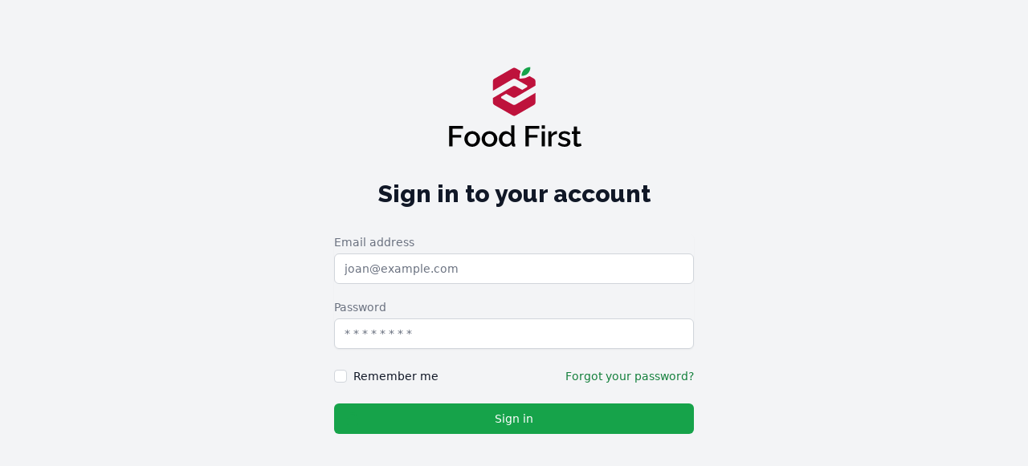

--- FILE ---
content_type: text/html; charset=utf-8
request_url: https://foodfirst.io/users/log_in
body_size: 4441
content:
<!DOCTYPE html>
<html lang="en" class="h-full bg-gray-100">
  <head>
    <meta charset="utf-8">
    <meta http-equiv="X-UA-Compatible" content="IE=edge">
    <meta name="viewport" content="width=device-width, initial-scale=1.0">
    <meta name="csrf-token" content="BBwcaz1xBT03azglFVIwdQYTGjosBApn3HD4_BsTP3mPzkcMtVnCFmD1">
    <title>
Food First
    </title>
    <link phx-track-static rel="stylesheet" href="/assets/app-b7eb6e495978430c6339ee0b65f74561.css?vsn=d">
    <script defer phx-track-static type="text/javascript" src="/assets/app-c6ed60aea6b788c2f24555ec6ccebd53.js?vsn=d"></script>
  </head>
  <body class="h-full">
<div id="phx-GIyAOOykX3J5sQGh" data-phx-main data-phx-session="SFMyNTY.[base64].kxApkd4q8z-rsJVLEFB5jr3J_Jb8MvonCmtmUKeJYDg" data-phx-static="SFMyNTY.g2gDaAJhBXQAAAADdwJpZG0AAAAUcGh4LUdJeUFPT3lrWDNKNXNRR2h3BWZsYXNodAAAAAB3CmFzc2lnbl9uZXdqbgYAyrNt3JsBYgABUYA.vQi5ZjWz9EzWCwPE3FDskXl7__xsdLEWMqh_MHCSopw">
<main class="min-h-full max-w-7xl mx-auto py-6 sm:px-6 lg:px-8">


<div class="min-h-full flex items-center justify-center py-12 px-4 sm:px-6 lg:px-8">
  <div class="max-w-md w-full space-y-8">
    <div>
      <img class="mx-auto h-32 w-auto" src="/images/food-first-logo-square-ebd497981c37c5cf6e921506ccf7d3e9.svg?vsn=d" alt="Food First logo">
      <div class="header1">
  <h1 class="font-heading font-extrabold mt-6 text-3xl text-gray-900 text-center">
    Sign in to your account
  </h1>
</div>
    </div>
     <form action="/users/log_in" method="post" class="mt-8 space-y-6">
  
  
    <input name="_csrf_token" type="hidden" hidden value="BBwcaz1xBT03azglFVIwdQYTGjosBApn3HD4_BsTP3mPzkcMtVnCFmD1">
  
  
      <input type="hidden" name="remember" value="true">
      <div class="rounded-md shadow-sm -space-y-px">
        <div class="pb-5">
          <label class="block text-sm font-medium text-gray-500 pb-1" for="user_email">Email address</label>
    
    <input autocomplete="email" class="appearance-none rounded-md relative block px-3 py-2 border placeholder-gray-500 text-gray-900 rounded-t-md focus:outline-none focus:z-10 sm:text-sm w-full border-gray-300 focus:ring-green-500 focus:border-green-500" id="email-address" label="Email address" name="user[email]" placeholder="joan@example.com" type="email">
  
  <span class="invalid-feedback pt-1 text-sm font-medium text-red-500" phx-feedback-for="user[email]"></span>
        </div>
        <div>
          <label class="block text-sm font-medium text-gray-500 pb-1" for="user_password">Password</label>
    
    <input autocomplete="current-password" class="appearance-none rounded-md relative block px-3 py-2 border placeholder-gray-500 text-gray-900 rounded-t-md focus:outline-none focus:z-10 sm:text-sm w-full border-gray-300 focus:ring-green-500 focus:border-green-500" id="password" label="Password" name="user[password]" placeholder="* * * * * * * *" type="password">
  
  <span class="invalid-feedback pt-1 text-sm font-medium text-red-500" phx-feedback-for="user[password]"></span>
        </div>
      </div>

      <div class="flex items-center justify-between">
        <div class="flex items-center">
          <input id="remember-me" name="remember-me" type="checkbox" class="h-4 w-4 text-green-700 focus:ring-green-500 border-gray-300 rounded">
          <label for="remember-me" class="ml-2 block text-sm text-gray-900">Remember me</label>
        </div>

        <div class="text-sm">
          <a href="/users/reset_password" class="font-medium text-green-700 hover:text-green-600">Forgot your password?</a>
        </div>
      </div>

      <div>
        <button type="submit" class="group relative w-full flex justify-center py-2 px-4 border border-transparent text-sm font-medium rounded-md text-white bg-green-600 hover:bg-green-700 focus:outline-none focus:ring-2 focus:ring-offset-2 focus:ring-green-500">
          <span class="absolute left-0 inset-y-0 flex items-center pl-3">
            <!-- Heroicon name: solid/lock-closed -->
            <svg class="h-5 w-5 text-green-600 group-hover:text-green-500" xmlns="http://www.w3.org/2000/svg" viewBox="0 0 20 20" fill="currentColor" aria-hidden="true">
              <path fill-rule="evenodd" d="M5 9V7a5 5 0 0110 0v2a2 2 0 012 2v5a2 2 0 01-2 2H5a2 2 0 01-2-2v-5a2 2 0 012-2zm8-2v2H7V7a3 3 0 016 0z" clip-rule="evenodd"></path>
            </svg>
          </span>
Sign in
        </button>
      </div>
    
</form>
  </div>
</div>
</main></div>
  </body>
</html>

--- FILE ---
content_type: text/css
request_url: https://foodfirst.io/assets/app-b7eb6e495978430c6339ee0b65f74561.css?vsn=d
body_size: 37318
content:

@import url('https://fonts.googleapis.com/css2?family=Raleway:wght@300;500;700;800&display=swap');
/* This file is for your main application CSS */
/* ! tailwindcss v3.0.0 | MIT License | https://tailwindcss.com */
/*
1. Prevent padding and border from affecting element width. (https://github.com/mozdevs/cssremedy/issues/4)
2. Allow adding a border to an element by just adding a border-width. (https://github.com/tailwindcss/tailwindcss/pull/116)
*/
*,
::before,
::after {
  box-sizing: border-box; /* 1 */
  border-width: 0; /* 2 */
  border-style: solid; /* 2 */
  border-color: currentColor; /* 2 */
}
::before,
::after {
  --tw-content: '';
}
/*
1. Use a consistent sensible line-height in all browsers.
2. Prevent adjustments of font size after orientation changes in iOS.
3. Use a more readable tab size.
4. Use the user's configured `sans` font-family by default.
*/
html {
  line-height: 1.5; /* 1 */
  -webkit-text-size-adjust: 100%; /* 2 */
  -moz-tab-size: 4; /* 3 */
  -o-tab-size: 4;
     tab-size: 4; /* 3 */
  font-family: ui-sans-serif, system-ui, -apple-system, BlinkMacSystemFont, "Segoe UI", Roboto, "Helvetica Neue", Arial, "Noto Sans", sans-serif, "Apple Color Emoji", "Segoe UI Emoji", "Segoe UI Symbol", "Noto Color Emoji"; /* 4 */
}
/*
1. Remove the margin in all browsers.
2. Inherit line-height from `html` so users can set them as a class directly on the `html` element.
*/
body {
  margin: 0; /* 1 */
  line-height: inherit; /* 2 */
}
/*
1. Add the correct height in Firefox.
2. Correct the inheritance of border color in Firefox. (https://bugzilla.mozilla.org/show_bug.cgi?id=190655)
3. Ensure horizontal rules are visible by default.
*/
hr {
  height: 0; /* 1 */
  color: inherit; /* 2 */
  border-top-width: 1px; /* 3 */
}
/*
Add the correct text decoration in Chrome, Edge, and Safari.
*/
abbr[title] {
  -webkit-text-decoration: underline dotted;
          text-decoration: underline dotted;
}
/*
Remove the default font size and weight for headings.
*/
h1,
h2,
h3,
h4,
h5,
h6 {
  font-size: inherit;
  font-weight: inherit;
}
/*
Reset links to optimize for opt-in styling instead of opt-out.
*/
a {
  color: inherit;
  text-decoration: inherit;
}
/*
Add the correct font weight in Edge and Safari.
*/
b,
strong {
  font-weight: bolder;
}
/*
1. Use the user's configured `mono` font family by default.
2. Correct the odd `em` font sizing in all browsers.
*/
code,
kbd,
samp,
pre {
  font-family: ui-monospace, SFMono-Regular, Menlo, Monaco, Consolas, "Liberation Mono", "Courier New", monospace; /* 1 */
  font-size: 1em; /* 2 */
}
/*
Add the correct font size in all browsers.
*/
small {
  font-size: 80%;
}
/*
Prevent `sub` and `sup` elements from affecting the line height in all browsers.
*/
sub,
sup {
  font-size: 75%;
  line-height: 0;
  position: relative;
  vertical-align: baseline;
}
sub {
  bottom: -0.25em;
}
sup {
  top: -0.5em;
}
/*
1. Remove text indentation from table contents in Chrome and Safari. (https://bugs.chromium.org/p/chromium/issues/detail?id=999088, https://bugs.webkit.org/show_bug.cgi?id=201297)
2. Correct table border color inheritance in all Chrome and Safari. (https://bugs.chromium.org/p/chromium/issues/detail?id=935729, https://bugs.webkit.org/show_bug.cgi?id=195016)
3. Remove gaps between table borders by default.
*/
table {
  text-indent: 0; /* 1 */
  border-color: inherit; /* 2 */
  border-collapse: collapse;  /* 3 */
}
/*
1. Change the font styles in all browsers.
2. Remove the margin in Firefox and Safari.
3. Remove default padding in all browsers.
*/
button,
input,
optgroup,
select,
textarea {
  font-family: inherit; /* 1 */
  font-size: 100%; /* 1 */
  line-height: inherit; /* 1 */
  color: inherit; /* 1 */
  margin: 0; /* 2 */
  padding: 0; /* 3 */
}
/*
Remove the inheritance of text transform in Edge and Firefox.
*/
button,
select {
  text-transform: none;
}
/*
1. Correct the inability to style clickable types in iOS and Safari.
2. Remove default button styles.
*/
button,
[type='button'],
[type='reset'],
[type='submit'] {
  -webkit-appearance: button; /* 1 */
  background-color: transparent; /* 2 */
  background-image: none; /* 2 */
}
/*
Use the modern Firefox focus style for all focusable elements.
*/
:-moz-focusring {
  outline: auto;
}
/*
Remove the additional `:invalid` styles in Firefox. (https://github.com/mozilla/gecko-dev/blob/2f9eacd9d3d995c937b4251a5557d95d494c9be1/layout/style/res/forms.css#L728-L737)
*/
:-moz-ui-invalid {
  box-shadow: none;
}
/*
Add the correct vertical alignment in Chrome and Firefox.
*/
progress {
  vertical-align: baseline;
}
/*
Correct the cursor style of increment and decrement buttons in Safari.
*/
::-webkit-inner-spin-button,
::-webkit-outer-spin-button {
  height: auto;
}
/*
1. Correct the odd appearance in Chrome and Safari.
2. Correct the outline style in Safari.
*/
[type='search'] {
  -webkit-appearance: textfield; /* 1 */
  outline-offset: -2px; /* 2 */
}
/*
Remove the inner padding in Chrome and Safari on macOS.
*/
::-webkit-search-decoration {
  -webkit-appearance: none;
}
/*
1. Correct the inability to style clickable types in iOS and Safari.
2. Change font properties to `inherit` in Safari.
*/
::-webkit-file-upload-button {
  -webkit-appearance: button; /* 1 */
  font: inherit; /* 2 */
}
/*
Add the correct display in Chrome and Safari.
*/
summary {
  display: list-item;
}
/*
Removes the default spacing and border for appropriate elements.
*/
blockquote,
dl,
dd,
h1,
h2,
h3,
h4,
h5,
h6,
hr,
figure,
p,
pre {
  margin: 0;
}
fieldset {
  margin: 0;
  padding: 0;
}
legend {
  padding: 0;
}
ol,
ul,
menu {
  list-style: none;
  margin: 0;
  padding: 0;
}
/*
Prevent resizing textareas horizontally by default.
*/
textarea {
  resize: vertical;
}
/*
1. Reset the default placeholder opacity in Firefox. (https://github.com/tailwindlabs/tailwindcss/issues/3300)
2. Set the default placeholder color to the user's configured gray 400 color.
*/
input::-moz-placeholder, textarea::-moz-placeholder {
  opacity: 1;  /* 1 */
  color: #9ca3af; /* 2 */
}
input:-ms-input-placeholder, textarea:-ms-input-placeholder {
  opacity: 1;  /* 1 */
  color: #9ca3af; /* 2 */
}
input::placeholder,
textarea::placeholder {
  opacity: 1;  /* 1 */
  color: #9ca3af; /* 2 */
}
/*
Set the default cursor for buttons.
*/
button,
[role="button"] {
  cursor: pointer;
}
/*
Make sure disabled buttons don't get the pointer cursor.
*/
:disabled {
  cursor: default;
}
/*
1. Make replaced elements `display: block` by default. (https://github.com/mozdevs/cssremedy/issues/14)
2. Add `vertical-align: middle` to align replaced elements more sensibly by default. (https://github.com/jensimmons/cssremedy/issues/14#issuecomment-634934210)
   This can trigger a poorly considered lint error in some tools but is included by design.
*/
img,
svg,
video,
canvas,
audio,
iframe,
embed,
object {
  display: block; /* 1 */
  vertical-align: middle; /* 2 */
}
/*
Constrain images and videos to the parent width and preserve their intrinsic aspect ratio. (https://github.com/mozdevs/cssremedy/issues/14)
*/
img,
video {
  max-width: 100%;
  height: auto;
}
/*
Ensure the default browser behavior of the `hidden` attribute.
*/
[hidden] {
  display: none;
}
.translate-y-4, .translate-y-0, .scale-95, .scale-100, .transform, .sm\:translate-y-0, .sm\:scale-95, .sm\:scale-100{
  --tw-translate-x: 0;
  --tw-translate-y: 0;
  --tw-rotate: 0;
  --tw-skew-x: 0;
  --tw-skew-y: 0;
  --tw-scale-x: 1;
  --tw-scale-y: 1;
  --tw-transform: translateX(var(--tw-translate-x)) translateY(var(--tw-translate-y)) rotate(var(--tw-rotate)) skewX(var(--tw-skew-x)) skewY(var(--tw-skew-y)) scaleX(var(--tw-scale-x)) scaleY(var(--tw-scale-y));
}
.divide-y > *, .border, .border-b, .border-t, .border-l-4, .focus\:border-2{
  --tw-border-opacity: 1;
  border-color: rgb(229 231 235 / var(--tw-border-opacity));
}
.shadow-sm, .shadow-md, .shadow, .shadow-xl, .shadow-lg{
  --tw-ring-offset-shadow: 0 0 #0000;
  --tw-ring-shadow: 0 0 #0000;
  --tw-shadow: 0 0 #0000;
  --tw-shadow-colored: 0 0 #0000;
}
.ring-1, .focus\:ring-2{
  --tw-ring-inset: var(--tw-empty,/*!*/ /*!*/);
  --tw-ring-offset-width: 0px;
  --tw-ring-offset-color: #fff;
  --tw-ring-color: rgb(59 130 246 / 0.5);
  --tw-ring-offset-shadow: 0 0 #0000;
  --tw-ring-shadow: 0 0 #0000;
  --tw-shadow: 0 0 #0000;
  --tw-shadow-colored: 0 0 #0000;
}
.contrast-100, .drop-shadow-md, .filter{
  --tw-blur: var(--tw-empty,/*!*/ /*!*/);
  --tw-brightness: var(--tw-empty,/*!*/ /*!*/);
  --tw-contrast: var(--tw-empty,/*!*/ /*!*/);
  --tw-grayscale: var(--tw-empty,/*!*/ /*!*/);
  --tw-hue-rotate: var(--tw-empty,/*!*/ /*!*/);
  --tw-invert: var(--tw-empty,/*!*/ /*!*/);
  --tw-saturate: var(--tw-empty,/*!*/ /*!*/);
  --tw-sepia: var(--tw-empty,/*!*/ /*!*/);
  --tw-drop-shadow: var(--tw-empty,/*!*/ /*!*/);
  --tw-filter: var(--tw-blur) var(--tw-brightness) var(--tw-contrast) var(--tw-grayscale) var(--tw-hue-rotate) var(--tw-invert) var(--tw-saturate) var(--tw-sepia) var(--tw-drop-shadow);
}
[type='text'],[type='email'],[type='url'],[type='password'],[type='number'],[type='date'],[type='datetime-local'],[type='month'],[type='search'],[type='tel'],[type='time'],[type='week'],[multiple],textarea,select{
  -webkit-appearance: none;
     -moz-appearance: none;
          appearance: none;
  background-color: #fff;
  border-color: #6b7280;
  border-width: 1px;
  border-radius: 0px;
  padding-top: 0.5rem;
  padding-right: 0.75rem;
  padding-bottom: 0.5rem;
  padding-left: 0.75rem;
  font-size: 1rem;
  line-height: 1.5rem;
  --tw-shadow: 0 0 #0000;
}
[type='text']:focus, [type='email']:focus, [type='url']:focus, [type='password']:focus, [type='number']:focus, [type='date']:focus, [type='datetime-local']:focus, [type='month']:focus, [type='search']:focus, [type='tel']:focus, [type='time']:focus, [type='week']:focus, [multiple]:focus, textarea:focus, select:focus{
  outline: 2px solid transparent;
  outline-offset: 2px;
  --tw-ring-inset: var(--tw-empty,/*!*/ /*!*/);
  --tw-ring-offset-width: 0px;
  --tw-ring-offset-color: #fff;
  --tw-ring-color: #2563eb;
  --tw-ring-offset-shadow: var(--tw-ring-inset) 0 0 0 var(--tw-ring-offset-width) var(--tw-ring-offset-color);
  --tw-ring-shadow: var(--tw-ring-inset) 0 0 0 calc(1px + var(--tw-ring-offset-width)) var(--tw-ring-color);
  box-shadow: var(--tw-ring-offset-shadow), var(--tw-ring-shadow), var(--tw-shadow);
  border-color: #2563eb;
}
input::-moz-placeholder, textarea::-moz-placeholder{
  color: #6b7280;
  opacity: 1;
}
input:-ms-input-placeholder, textarea:-ms-input-placeholder{
  color: #6b7280;
  opacity: 1;
}
input::placeholder,textarea::placeholder{
  color: #6b7280;
  opacity: 1;
}
::-webkit-datetime-edit-fields-wrapper{
  padding: 0;
}
::-webkit-date-and-time-value{
  min-height: 1.5em;
}
select{
  background-image: url("data:image/svg+xml,%3csvg xmlns='http://www.w3.org/2000/svg' fill='none' viewBox='0 0 20 20'%3e%3cpath stroke='%236b7280' stroke-linecap='round' stroke-linejoin='round' stroke-width='1.5' d='M6 8l4 4 4-4'/%3e%3c/svg%3e");
  background-position: right 0.5rem center;
  background-repeat: no-repeat;
  background-size: 1.5em 1.5em;
  padding-right: 2.5rem;
  -webkit-print-color-adjust: exact;
          color-adjust: exact;
}
[multiple]{
  background-image: initial;
  background-position: initial;
  background-repeat: unset;
  background-size: initial;
  padding-right: 0.75rem;
  -webkit-print-color-adjust: unset;
          color-adjust: unset;
}
[type='checkbox'],[type='radio']{
  -webkit-appearance: none;
     -moz-appearance: none;
          appearance: none;
  padding: 0;
  -webkit-print-color-adjust: exact;
          color-adjust: exact;
  display: inline-block;
  vertical-align: middle;
  background-origin: border-box;
  -webkit-user-select: none;
     -moz-user-select: none;
      -ms-user-select: none;
          user-select: none;
  flex-shrink: 0;
  height: 1rem;
  width: 1rem;
  color: #2563eb;
  background-color: #fff;
  border-color: #6b7280;
  border-width: 1px;
  --tw-shadow: 0 0 #0000;
}
[type='checkbox']{
  border-radius: 0px;
}
[type='radio']{
  border-radius: 100%;
}
[type='checkbox']:focus,[type='radio']:focus{
  outline: 2px solid transparent;
  outline-offset: 2px;
  --tw-ring-inset: var(--tw-empty,/*!*/ /*!*/);
  --tw-ring-offset-width: 2px;
  --tw-ring-offset-color: #fff;
  --tw-ring-color: #2563eb;
  --tw-ring-offset-shadow: var(--tw-ring-inset) 0 0 0 var(--tw-ring-offset-width) var(--tw-ring-offset-color);
  --tw-ring-shadow: var(--tw-ring-inset) 0 0 0 calc(2px + var(--tw-ring-offset-width)) var(--tw-ring-color);
  box-shadow: var(--tw-ring-offset-shadow), var(--tw-ring-shadow), var(--tw-shadow);
}
[type='checkbox']:checked,[type='radio']:checked{
  border-color: transparent;
  background-color: currentColor;
  background-size: 100% 100%;
  background-position: center;
  background-repeat: no-repeat;
}
[type='checkbox']:checked{
  background-image: url("data:image/svg+xml,%3csvg viewBox='0 0 16 16' fill='white' xmlns='http://www.w3.org/2000/svg'%3e%3cpath d='M12.207 4.793a1 1 0 010 1.414l-5 5a1 1 0 01-1.414 0l-2-2a1 1 0 011.414-1.414L6.5 9.086l4.293-4.293a1 1 0 011.414 0z'/%3e%3c/svg%3e");
}
[type='radio']:checked{
  background-image: url("data:image/svg+xml,%3csvg viewBox='0 0 16 16' fill='white' xmlns='http://www.w3.org/2000/svg'%3e%3ccircle cx='8' cy='8' r='3'/%3e%3c/svg%3e");
}
[type='checkbox']:checked:hover,[type='checkbox']:checked:focus,[type='radio']:checked:hover,[type='radio']:checked:focus{
  border-color: transparent;
  background-color: currentColor;
}
[type='checkbox']:indeterminate{
  background-image: url("data:image/svg+xml,%3csvg xmlns='http://www.w3.org/2000/svg' fill='none' viewBox='0 0 16 16'%3e%3cpath stroke='white' stroke-linecap='round' stroke-linejoin='round' stroke-width='2' d='M4 8h8'/%3e%3c/svg%3e");
  border-color: transparent;
  background-color: currentColor;
  background-size: 100% 100%;
  background-position: center;
  background-repeat: no-repeat;
}
[type='checkbox']:indeterminate:hover,[type='checkbox']:indeterminate:focus{
  border-color: transparent;
  background-color: currentColor;
}
[type='file']{
  background: unset;
  border-color: inherit;
  border-width: 0;
  border-radius: 0;
  padding: 0;
  font-size: unset;
  line-height: inherit;
}
[type='file']:focus{
  outline: 1px auto -webkit-focus-ring-color;
}
.sr-only{
  position: absolute;
  width: 1px;
  height: 1px;
  padding: 0;
  margin: -1px;
  overflow: hidden;
  clip: rect(0, 0, 0, 0);
  white-space: nowrap;
  border-width: 0;
}
.visible{
  visibility: visible;
}
.static{
  position: static;
}
.fixed{
  position: fixed;
}
.absolute{
  position: absolute;
}
.relative{
  position: relative;
}
.inset-0{
  top: 0px;
  right: 0px;
  bottom: 0px;
  left: 0px;
}
.inset-y-0{
  top: 0px;
  bottom: 0px;
}
.right-4{
  right: 1rem;
}
.left-0{
  left: 0px;
}
.right-0{
  right: 0px;
}
.z-10{
  z-index: 10;
}
.col-span-6{
  grid-column: span 6 / span 6;
}
.col-span-1{
  grid-column: span 1 / span 1;
}
.col-span-7{
  grid-column: span 7 / span 7;
}
.m-0{
  margin: 0px;
}
.my-4{
  margin-top: 1rem;
  margin-bottom: 1rem;
}
.mx-2{
  margin-left: 0.5rem;
  margin-right: 0.5rem;
}
.mx-1{
  margin-left: 0.25rem;
  margin-right: 0.25rem;
}
.my-2{
  margin-top: 0.5rem;
  margin-bottom: 0.5rem;
}
.mx-auto{
  margin-left: auto;
  margin-right: auto;
}
.-my-2{
  margin-top: -0.5rem;
  margin-bottom: -0.5rem;
}
.mr-2{
  margin-right: 0.5rem;
}
.mt-3{
  margin-top: 0.75rem;
}
.ml-4{
  margin-left: 1rem;
}
.mt-1{
  margin-top: 0.25rem;
}
.ml-3{
  margin-left: 0.75rem;
}
.ml-2{
  margin-left: 0.5rem;
}
.mb-2{
  margin-bottom: 0.5rem;
}
.mb-8{
  margin-bottom: 2rem;
}
.mt-10{
  margin-top: 2.5rem;
}
.mt-5{
  margin-top: 1.25rem;
}
.mt-6{
  margin-top: 1.5rem;
}
.mb-5{
  margin-bottom: 1.25rem;
}
.mt-4{
  margin-top: 1rem;
}
.mb-4{
  margin-bottom: 1rem;
}
.mr-4{
  margin-right: 1rem;
}
.mb-6{
  margin-bottom: 1.5rem;
}
.mt-8{
  margin-top: 2rem;
}
.ml-1{
  margin-left: 0.25rem;
}
.ml-10{
  margin-left: 2.5rem;
}
.mt-2{
  margin-top: 0.5rem;
}
.block{
  display: block;
}
.inline-block{
  display: inline-block;
}
.inline{
  display: inline;
}
.flex{
  display: flex;
}
.inline-flex{
  display: inline-flex;
}
.table{
  display: table;
}
.grid{
  display: grid;
}
.contents{
  display: contents;
}
.hidden{
  display: none;
}
.h-4{
  height: 1rem;
}
.h-3{
  height: 0.75rem;
}
.h-5{
  height: 1.25rem;
}
.h-6{
  height: 1.5rem;
}
.h-32{
  height: 8rem;
}
.h-16{
  height: 4rem;
}
.h-11{
  height: 2.75rem;
}
.h-full{
  height: 100%;
}
.h-10{
  height: 2.5rem;
}
.min-h-screen{
  min-height: 100vh;
}
.min-h-full{
  min-height: 100%;
}
.w-4{
  width: 1rem;
}
.w-full{
  width: 100%;
}
.w-3{
  width: 0.75rem;
}
.w-5{
  width: 1.25rem;
}
.w-6{
  width: 1.5rem;
}
.w-32{
  width: 8rem;
}
.w-1\/2{
  width: 50%;
}
.w-20{
  width: 5rem;
}
.w-1\/3{
  width: 33.333333%;
}
.w-auto{
  width: auto;
}
.w-48{
  width: 12rem;
}
.w-10{
  width: 2.5rem;
}
.min-w-full{
  min-width: 100%;
}
.min-w-0{
  min-width: 0px;
}
.max-w-7xl{
  max-width: 80rem;
}
.max-w-6xl{
  max-width: 72rem;
}
.max-w-md{
  max-width: 28rem;
}
.max-w-xs{
  max-width: 20rem;
}
.flex-1{
  flex: 1 1 0%;
}
.flex-shrink-0{
  flex-shrink: 0;
}
.origin-top-right{
  transform-origin: top right;
}
.translate-y-4{
  --tw-translate-y: 1rem;
  transform: var(--tw-transform);
}
.translate-y-0{
  --tw-translate-y: 0px;
  transform: var(--tw-transform);
}
.scale-95{
  --tw-scale-x: .95;
  --tw-scale-y: .95;
  transform: var(--tw-transform);
}
.scale-100{
  --tw-scale-x: 1;
  --tw-scale-y: 1;
  transform: var(--tw-transform);
}
.transform{
  transform: var(--tw-transform);
}
.resize-none{
  resize: none;
}
.appearance-none{
  -webkit-appearance: none;
     -moz-appearance: none;
          appearance: none;
}
.grid-cols-6{
  grid-template-columns: repeat(6, minmax(0, 1fr));
}
.grid-cols-2{
  grid-template-columns: repeat(2, minmax(0, 1fr));
}
.grid-cols-12{
  grid-template-columns: repeat(12, minmax(0, 1fr));
}
.flex-col{
  flex-direction: column;
}
.items-start{
  align-items: flex-start;
}
.items-end{
  align-items: flex-end;
}
.items-center{
  align-items: center;
}
.items-baseline{
  align-items: baseline;
}
.justify-start{
  justify-content: flex-start;
}
.justify-center{
  justify-content: center;
}
.justify-between{
  justify-content: space-between;
}
.justify-around{
  justify-content: space-around;
}
.gap-6{
  gap: 1.5rem;
}
.space-y-4 > :not([hidden]) ~ :not([hidden]){
  --tw-space-y-reverse: 0;
  margin-top: calc(1rem * calc(1 - var(--tw-space-y-reverse)));
  margin-bottom: calc(1rem * var(--tw-space-y-reverse));
}
.space-x-2 > :not([hidden]) ~ :not([hidden]){
  --tw-space-x-reverse: 0;
  margin-right: calc(0.5rem * var(--tw-space-x-reverse));
  margin-left: calc(0.5rem * calc(1 - var(--tw-space-x-reverse)));
}
.space-y-6 > :not([hidden]) ~ :not([hidden]){
  --tw-space-y-reverse: 0;
  margin-top: calc(1.5rem * calc(1 - var(--tw-space-y-reverse)));
  margin-bottom: calc(1.5rem * var(--tw-space-y-reverse));
}
.space-y-8 > :not([hidden]) ~ :not([hidden]){
  --tw-space-y-reverse: 0;
  margin-top: calc(2rem * calc(1 - var(--tw-space-y-reverse)));
  margin-bottom: calc(2rem * var(--tw-space-y-reverse));
}
.-space-y-px > :not([hidden]) ~ :not([hidden]){
  --tw-space-y-reverse: 0;
  margin-top: calc(-1px * calc(1 - var(--tw-space-y-reverse)));
  margin-bottom: calc(-1px * var(--tw-space-y-reverse));
}
.space-x-4 > :not([hidden]) ~ :not([hidden]){
  --tw-space-x-reverse: 0;
  margin-right: calc(1rem * var(--tw-space-x-reverse));
  margin-left: calc(1rem * calc(1 - var(--tw-space-x-reverse)));
}
.divide-y > :not([hidden]) ~ :not([hidden]){
  --tw-divide-y-reverse: 0;
  border-top-width: calc(1px * calc(1 - var(--tw-divide-y-reverse)));
  border-bottom-width: calc(1px * var(--tw-divide-y-reverse));
}
.divide-gray-200 > :not([hidden]) ~ :not([hidden]){
  --tw-divide-opacity: 1;
  border-color: rgb(229 231 235 / var(--tw-divide-opacity));
}
.overflow-hidden{
  overflow: hidden;
}
.overflow-x-auto{
  overflow-x: auto;
}
.overflow-y-auto{
  overflow-y: auto;
}
.whitespace-nowrap{
  white-space: nowrap;
}
.rounded-md{
  border-radius: 0.375rem;
}
.rounded-full{
  border-radius: 9999px;
}
.rounded{
  border-radius: 0.25rem;
}
.rounded-lg{
  border-radius: 0.5rem;
}
.rounded-t-md{
  border-top-left-radius: 0.375rem;
  border-top-right-radius: 0.375rem;
}
.border{
  border-width: 1px;
}
.border-b{
  border-bottom-width: 1px;
}
.border-t{
  border-top-width: 1px;
}
.border-l-4{
  border-left-width: 4px;
}
.border-solid{
  border-style: solid;
}
.border-gray-300{
  --tw-border-opacity: 1;
  border-color: rgb(209 213 219 / var(--tw-border-opacity));
}
.border-transparent{
  border-color: transparent;
}
.border-gray-200{
  --tw-border-opacity: 1;
  border-color: rgb(229 231 235 / var(--tw-border-opacity));
}
.border-red-300{
  --tw-border-opacity: 1;
  border-color: rgb(252 165 165 / var(--tw-border-opacity));
}
.border-green-600{
  --tw-border-opacity: 1;
  border-color: rgb(22 163 74 / var(--tw-border-opacity));
}
.border-blue-500{
  --tw-border-opacity: 1;
  border-color: rgb(59 130 246 / var(--tw-border-opacity));
}
.border-red-500{
  --tw-border-opacity: 1;
  border-color: rgb(239 68 68 / var(--tw-border-opacity));
}
.bg-white{
  --tw-bg-opacity: 1;
  background-color: rgb(255 255 255 / var(--tw-bg-opacity));
}
.bg-black{
  --tw-bg-opacity: 1;
  background-color: rgb(0 0 0 / var(--tw-bg-opacity));
}
.bg-sky-100{
  --tw-bg-opacity: 1;
  background-color: rgb(224 242 254 / var(--tw-bg-opacity));
}
.bg-green-100{
  --tw-bg-opacity: 1;
  background-color: rgb(220 252 231 / var(--tw-bg-opacity));
}
.bg-red-100{
  --tw-bg-opacity: 1;
  background-color: rgb(254 226 226 / var(--tw-bg-opacity));
}
.bg-purple-100{
  --tw-bg-opacity: 1;
  background-color: rgb(243 232 255 / var(--tw-bg-opacity));
}
.bg-amber-100{
  --tw-bg-opacity: 1;
  background-color: rgb(254 243 199 / var(--tw-bg-opacity));
}
.bg-green-600{
  --tw-bg-opacity: 1;
  background-color: rgb(22 163 74 / var(--tw-bg-opacity));
}
.bg-gray-50{
  --tw-bg-opacity: 1;
  background-color: rgb(249 250 251 / var(--tw-bg-opacity));
}
.bg-gray-900{
  --tw-bg-opacity: 1;
  background-color: rgb(17 24 39 / var(--tw-bg-opacity));
}
.bg-gray-500{
  --tw-bg-opacity: 1;
  background-color: rgb(107 114 128 / var(--tw-bg-opacity));
}
.bg-gray-100{
  --tw-bg-opacity: 1;
  background-color: rgb(243 244 246 / var(--tw-bg-opacity));
}
.bg-blue-100{
  --tw-bg-opacity: 1;
  background-color: rgb(219 234 254 / var(--tw-bg-opacity));
}
.bg-gray-800{
  --tw-bg-opacity: 1;
  background-color: rgb(31 41 55 / var(--tw-bg-opacity));
}
.bg-opacity-75{
  --tw-bg-opacity: 0.75;
}
.bg-clip-padding{
  background-clip: padding-box;
}
.bg-no-repeat{
  background-repeat: no-repeat;
}
.fill-green-500{
  fill: #22c55e;
}
.stroke-sky-600{
  stroke: #0284c7;
}
.stroke-purple-600{
  stroke: #9333ea;
}
.stroke-green-400{
  stroke: #4ade80;
}
.p-4{
  padding: 1rem;
}
.py-2{
  padding-top: 0.5rem;
  padding-bottom: 0.5rem;
}
.px-3{
  padding-left: 0.75rem;
  padding-right: 0.75rem;
}
.px-4{
  padding-left: 1rem;
  padding-right: 1rem;
}
.px-2{
  padding-left: 0.5rem;
  padding-right: 0.5rem;
}
.py-1\.5{
  padding-top: 0.375rem;
  padding-bottom: 0.375rem;
}
.py-1{
  padding-top: 0.25rem;
  padding-bottom: 0.25rem;
}
.px-6{
  padding-left: 1.5rem;
  padding-right: 1.5rem;
}
.py-4{
  padding-top: 1rem;
  padding-bottom: 1rem;
}
.py-3{
  padding-top: 0.75rem;
  padding-bottom: 0.75rem;
}
.py-5{
  padding-top: 1.25rem;
  padding-bottom: 1.25rem;
}
.py-2\.5{
  padding-top: 0.625rem;
  padding-bottom: 0.625rem;
}
.py-12{
  padding-top: 3rem;
  padding-bottom: 3rem;
}
.py-6{
  padding-top: 1.5rem;
  padding-bottom: 1.5rem;
}
.pt-1{
  padding-top: 0.25rem;
}
.pb-1{
  padding-bottom: 0.25rem;
}
.pt-12{
  padding-top: 3rem;
}
.pb-8{
  padding-bottom: 2rem;
}
.pb-4{
  padding-bottom: 1rem;
}
.pb-6{
  padding-bottom: 1.5rem;
}
.pr-2{
  padding-right: 0.5rem;
}
.pb-16{
  padding-bottom: 4rem;
}
.pl-6{
  padding-left: 1.5rem;
}
.pr-6{
  padding-right: 1.5rem;
}
.pt-5{
  padding-top: 1.25rem;
}
.pt-3{
  padding-top: 0.75rem;
}
.pt-4{
  padding-top: 1rem;
}
.pb-20{
  padding-bottom: 5rem;
}
.pt-8{
  padding-top: 2rem;
}
.pb-2{
  padding-bottom: 0.5rem;
}
.pl-3{
  padding-left: 0.75rem;
}
.pb-5{
  padding-bottom: 1.25rem;
}
.pt-0{
  padding-top: 0px;
}
.pt-6{
  padding-top: 1.5rem;
}
.text-left{
  text-align: left;
}
.text-center{
  text-align: center;
}
.text-right{
  text-align: right;
}
.align-middle{
  vertical-align: middle;
}
.align-bottom{
  vertical-align: bottom;
}
.font-heading{
  font-family: Raleway, sans-serif;
}
.text-sm{
  font-size: 0.875rem;
  line-height: 1.25rem;
}
.text-lg{
  font-size: 1.125rem;
  line-height: 1.75rem;
}
.text-xs{
  font-size: 0.75rem;
  line-height: 1rem;
}
.text-base{
  font-size: 1rem;
  line-height: 1.5rem;
}
.text-8xl{
  font-size: 6rem;
  line-height: 1;
}
.text-3xl{
  font-size: 1.875rem;
  line-height: 2.25rem;
}
.text-2xl{
  font-size: 1.5rem;
  line-height: 2rem;
}
.text-xl{
  font-size: 1.25rem;
  line-height: 1.75rem;
}
.font-medium{
  font-weight: 500;
}
.font-semibold{
  font-weight: 600;
}
.font-bold{
  font-weight: 700;
}
.font-normal{
  font-weight: 400;
}
.font-extrabold{
  font-weight: 800;
}
.uppercase{
  text-transform: uppercase;
}
.capitalize{
  text-transform: capitalize;
}
.leading-5{
  line-height: 1.25rem;
}
.leading-7{
  line-height: 1.75rem;
}
.leading-6{
  line-height: 1.5rem;
}
.tracking-wider{
  letter-spacing: 0.05em;
}
.tracking-tight{
  letter-spacing: -0.025em;
}
.text-green-700{
  --tw-text-opacity: 1;
  color: rgb(21 128 61 / var(--tw-text-opacity));
}
.text-gray-500{
  --tw-text-opacity: 1;
  color: rgb(107 114 128 / var(--tw-text-opacity));
}
.text-black{
  --tw-text-opacity: 1;
  color: rgb(0 0 0 / var(--tw-text-opacity));
}
.text-gray-900{
  --tw-text-opacity: 1;
  color: rgb(17 24 39 / var(--tw-text-opacity));
}
.text-red-500{
  --tw-text-opacity: 1;
  color: rgb(239 68 68 / var(--tw-text-opacity));
}
.text-gray-700{
  --tw-text-opacity: 1;
  color: rgb(55 65 81 / var(--tw-text-opacity));
}
.text-white{
  --tw-text-opacity: 1;
  color: rgb(255 255 255 / var(--tw-text-opacity));
}
.text-sky-800{
  --tw-text-opacity: 1;
  color: rgb(7 89 133 / var(--tw-text-opacity));
}
.text-green-800{
  --tw-text-opacity: 1;
  color: rgb(22 101 52 / var(--tw-text-opacity));
}
.text-red-800{
  --tw-text-opacity: 1;
  color: rgb(153 27 27 / var(--tw-text-opacity));
}
.text-purple-800{
  --tw-text-opacity: 1;
  color: rgb(107 33 168 / var(--tw-text-opacity));
}
.text-amber-800{
  --tw-text-opacity: 1;
  color: rgb(146 64 14 / var(--tw-text-opacity));
}
.text-gray-600{
  --tw-text-opacity: 1;
  color: rgb(75 85 99 / var(--tw-text-opacity));
}
.text-gray-300{
  --tw-text-opacity: 1;
  color: rgb(209 213 219 / var(--tw-text-opacity));
}
.text-green-500{
  --tw-text-opacity: 1;
  color: rgb(34 197 94 / var(--tw-text-opacity));
}
.text-green-600{
  --tw-text-opacity: 1;
  color: rgb(22 163 74 / var(--tw-text-opacity));
}
.text-gray-800{
  --tw-text-opacity: 1;
  color: rgb(31 41 55 / var(--tw-text-opacity));
}
.text-blue-700{
  --tw-text-opacity: 1;
  color: rgb(29 78 216 / var(--tw-text-opacity));
}
.text-red-700{
  --tw-text-opacity: 1;
  color: rgb(185 28 28 / var(--tw-text-opacity));
}
.underline{
  text-decoration: underline;
}
.placeholder-gray-500::-moz-placeholder{
  --tw-placeholder-opacity: 1;
  color: rgb(107 114 128 / var(--tw-placeholder-opacity));
}
.placeholder-gray-500:-ms-input-placeholder{
  --tw-placeholder-opacity: 1;
  color: rgb(107 114 128 / var(--tw-placeholder-opacity));
}
.placeholder-gray-500::placeholder{
  --tw-placeholder-opacity: 1;
  color: rgb(107 114 128 / var(--tw-placeholder-opacity));
}
.opacity-0{
  opacity: 0;
}
.opacity-100{
  opacity: 1;
}
.shadow-sm{
  --tw-shadow: 0 1px 2px 0 rgb(0 0 0 / 0.05);
  --tw-shadow-colored: 0 1px 2px 0 var(--tw-shadow-color);
  box-shadow: var(--tw-ring-offset-shadow, 0 0 #0000), var(--tw-ring-shadow, 0 0 #0000), var(--tw-shadow);
}
.shadow-md{
  --tw-shadow: 0 4px 6px -1px rgb(0 0 0 / 0.1), 0 2px 4px -2px rgb(0 0 0 / 0.1);
  --tw-shadow-colored: 0 4px 6px -1px var(--tw-shadow-color), 0 2px 4px -2px var(--tw-shadow-color);
  box-shadow: var(--tw-ring-offset-shadow, 0 0 #0000), var(--tw-ring-shadow, 0 0 #0000), var(--tw-shadow);
}
.shadow{
  --tw-shadow: 0 1px 3px 0 rgb(0 0 0 / 0.1), 0 1px 2px -1px rgb(0 0 0 / 0.1);
  --tw-shadow-colored: 0 1px 3px 0 var(--tw-shadow-color), 0 1px 2px -1px var(--tw-shadow-color);
  box-shadow: var(--tw-ring-offset-shadow, 0 0 #0000), var(--tw-ring-shadow, 0 0 #0000), var(--tw-shadow);
}
.shadow-xl{
  --tw-shadow: 0 20px 25px -5px rgb(0 0 0 / 0.1), 0 8px 10px -6px rgb(0 0 0 / 0.1);
  --tw-shadow-colored: 0 20px 25px -5px var(--tw-shadow-color), 0 8px 10px -6px var(--tw-shadow-color);
  box-shadow: var(--tw-ring-offset-shadow, 0 0 #0000), var(--tw-ring-shadow, 0 0 #0000), var(--tw-shadow);
}
.shadow-lg{
  --tw-shadow: 0 10px 15px -3px rgb(0 0 0 / 0.1), 0 4px 6px -4px rgb(0 0 0 / 0.1);
  --tw-shadow-colored: 0 10px 15px -3px var(--tw-shadow-color), 0 4px 6px -4px var(--tw-shadow-color);
  box-shadow: var(--tw-ring-offset-shadow, 0 0 #0000), var(--tw-ring-shadow, 0 0 #0000), var(--tw-shadow);
}
.ring-1{
  --tw-ring-offset-shadow: var(--tw-ring-inset) 0 0 0 var(--tw-ring-offset-width) var(--tw-ring-offset-color);
  --tw-ring-shadow: var(--tw-ring-inset) 0 0 0 calc(1px + var(--tw-ring-offset-width)) var(--tw-ring-color);
  box-shadow: var(--tw-ring-offset-shadow), var(--tw-ring-shadow), var(--tw-shadow, 0 0 #0000);
}
.ring-black{
  --tw-ring-opacity: 1;
  --tw-ring-color: rgb(0 0 0 / var(--tw-ring-opacity));
}
.ring-opacity-5{
  --tw-ring-opacity: 0.05;
}
.contrast-100{
  --tw-contrast: contrast(1);
  filter: var(--tw-filter);
}
.drop-shadow-md{
  --tw-drop-shadow: drop-shadow(0 4px 3px rgb(0 0 0 / 0.07)) drop-shadow(0 2px 2px rgb(0 0 0 / 0.06));
  filter: var(--tw-filter);
}
.filter{
  filter: var(--tw-filter);
}
.transition{
  transition-property: background-color, border-color, color, fill, stroke, opacity, box-shadow, transform, filter, -webkit-backdrop-filter;
  transition-property: background-color, border-color, color, fill, stroke, opacity, box-shadow, transform, filter, backdrop-filter;
  transition-property: background-color, border-color, color, fill, stroke, opacity, box-shadow, transform, filter, backdrop-filter, -webkit-backdrop-filter;
  transition-timing-function: cubic-bezier(0.4, 0, 0.2, 1);
  transition-duration: 150ms;
}
.transition-opacity{
  transition-property: opacity;
  transition-timing-function: cubic-bezier(0.4, 0, 0.2, 1);
  transition-duration: 150ms;
}
.transition-all{
  transition-property: all;
  transition-timing-function: cubic-bezier(0.4, 0, 0.2, 1);
  transition-duration: 150ms;
}
.duration-300{
  transition-duration: 300ms;
}
.duration-200{
  transition-duration: 200ms;
}
.duration-100{
  transition-duration: 100ms;
}
.duration-75{
  transition-duration: 75ms;
}
.ease-in-out{
  transition-timing-function: cubic-bezier(0.4, 0, 0.2, 1);
}
.ease-out{
  transition-timing-function: cubic-bezier(0, 0, 0.2, 1);
}
.ease-in{
  transition-timing-function: cubic-bezier(0.4, 0, 1, 1);
}
.phx-no-feedback.invalid-feedback,
.phx-no-feedback .invalid-feedback {
	display: none;
}
.banner {
	background-color: #CECECE;
	color: black; 
	text-align: center;
	padding: 10px 0;
	font-size: 16px;
	justify-content: flex-start;
}
.toggle {
	cursor: pointer;
	display: flex;
	align-items: center;
}
.toggle__container {
	fill: #CECECE;
	stroke: #CECECE;
	transition: 0.5s;
}
.toggle__switch {
	fill: white;
	transition: 0.5s;
}
.toggle__label {
	margin-left: 0.5rem;
	font-weight: bold;
}
.toggle.toggle--active {
	.toggle__container {
		fill: black;
		stroke: black;
	}

	.toggle__switch {
		transform: translate(15px);
	}
}
.hover\:bg-green-700:hover{
  --tw-bg-opacity: 1;
  background-color: rgb(21 128 61 / var(--tw-bg-opacity));
}
.hover\:bg-gray-700:hover{
  --tw-bg-opacity: 1;
  background-color: rgb(55 65 81 / var(--tw-bg-opacity));
}
.hover\:bg-green-100:hover{
  --tw-bg-opacity: 1;
  background-color: rgb(220 252 231 / var(--tw-bg-opacity));
}
.hover\:bg-red-700:hover{
  --tw-bg-opacity: 1;
  background-color: rgb(185 28 28 / var(--tw-bg-opacity));
}
.hover\:bg-gray-50:hover{
  --tw-bg-opacity: 1;
  background-color: rgb(249 250 251 / var(--tw-bg-opacity));
}
.hover\:text-green-900:hover{
  --tw-text-opacity: 1;
  color: rgb(20 83 45 / var(--tw-text-opacity));
}
.hover\:text-white:hover{
  --tw-text-opacity: 1;
  color: rgb(255 255 255 / var(--tw-text-opacity));
}
.hover\:text-green-600:hover{
  --tw-text-opacity: 1;
  color: rgb(22 163 74 / var(--tw-text-opacity));
}
.hover\:underline:hover{
  text-decoration: underline;
}
.focus\:z-10:focus{
  z-index: 10;
}
.focus\:border-2:focus{
  border-width: 2px;
}
.focus\:border-indigo-500:focus{
  --tw-border-opacity: 1;
  border-color: rgb(99 102 241 / var(--tw-border-opacity));
}
.focus\:border-green-500:focus{
  --tw-border-opacity: 1;
  border-color: rgb(34 197 94 / var(--tw-border-opacity));
}
.focus\:border-green-600:focus{
  --tw-border-opacity: 1;
  border-color: rgb(22 163 74 / var(--tw-border-opacity));
}
.focus\:border-red-500:focus{
  --tw-border-opacity: 1;
  border-color: rgb(239 68 68 / var(--tw-border-opacity));
}
.focus\:bg-white:focus{
  --tw-bg-opacity: 1;
  background-color: rgb(255 255 255 / var(--tw-bg-opacity));
}
.focus\:text-gray-700:focus{
  --tw-text-opacity: 1;
  color: rgb(55 65 81 / var(--tw-text-opacity));
}
.focus\:outline-none:focus{
  outline: 2px solid transparent;
  outline-offset: 2px;
}
.focus\:ring-2:focus{
  --tw-ring-offset-shadow: var(--tw-ring-inset) 0 0 0 var(--tw-ring-offset-width) var(--tw-ring-offset-color);
  --tw-ring-shadow: var(--tw-ring-inset) 0 0 0 calc(2px + var(--tw-ring-offset-width)) var(--tw-ring-color);
  box-shadow: var(--tw-ring-offset-shadow), var(--tw-ring-shadow), var(--tw-shadow, 0 0 #0000);
}
.focus\:ring-green-500:focus{
  --tw-ring-opacity: 1;
  --tw-ring-color: rgb(34 197 94 / var(--tw-ring-opacity));
}
.focus\:ring-indigo-500:focus{
  --tw-ring-opacity: 1;
  --tw-ring-color: rgb(99 102 241 / var(--tw-ring-opacity));
}
.focus\:ring-red-500:focus{
  --tw-ring-opacity: 1;
  --tw-ring-color: rgb(239 68 68 / var(--tw-ring-opacity));
}
.focus\:ring-white:focus{
  --tw-ring-opacity: 1;
  --tw-ring-color: rgb(255 255 255 / var(--tw-ring-opacity));
}
.focus\:ring-offset-2:focus{
  --tw-ring-offset-width: 2px;
}
.focus\:ring-offset-gray-800:focus{
  --tw-ring-offset-color: #1f2937;
}
.disabled\:cursor-not-allowed:disabled{
  cursor: not-allowed;
}
.disabled\:border-gray-200:disabled{
  --tw-border-opacity: 1;
  border-color: rgb(229 231 235 / var(--tw-border-opacity));
}
.disabled\:bg-neutral-500:disabled{
  --tw-bg-opacity: 1;
  background-color: rgb(115 115 115 / var(--tw-bg-opacity));
}
.disabled\:text-gray-200:disabled{
  --tw-text-opacity: 1;
  color: rgb(229 231 235 / var(--tw-text-opacity));
}
.group:hover .group-hover\:text-green-500{
  --tw-text-opacity: 1;
  color: rgb(34 197 94 / var(--tw-text-opacity));
}
@media (min-width: 640px){
  .sm\:col-span-3{
    grid-column: span 3 / span 3;
  }
  .sm\:col-span-4{
    grid-column: span 4 / span 4;
  }
  .sm\:col-span-6{
    grid-column: span 6 / span 6;
  }
  .sm\:-mx-6{
    margin-left: -1.5rem;
    margin-right: -1.5rem;
  }
  .sm\:my-8{
    margin-top: 2rem;
    margin-bottom: 2rem;
  }
  .sm\:mt-0{
    margin-top: 0px;
  }
  .sm\:ml-4{
    margin-left: 1rem;
  }
  .sm\:ml-3{
    margin-left: 0.75rem;
  }
  .sm\:block{
    display: block;
  }
  .sm\:inline-block{
    display: inline-block;
  }
  .sm\:flex{
    display: flex;
  }
  .sm\:h-screen{
    height: 100vh;
  }
  .sm\:w-56{
    width: 14rem;
  }
  .sm\:w-full{
    width: 100%;
  }
  .sm\:w-auto{
    width: auto;
  }
  .sm\:max-w-lg{
    max-width: 32rem;
  }
  .sm\:translate-y-0{
    --tw-translate-y: 0px;
    transform: var(--tw-transform);
  }
  .sm\:scale-95{
    --tw-scale-x: .95;
    --tw-scale-y: .95;
    transform: var(--tw-transform);
  }
  .sm\:scale-100{
    --tw-scale-x: 1;
    --tw-scale-y: 1;
    transform: var(--tw-transform);
  }
  .sm\:flex-row{
    flex-direction: row;
  }
  .sm\:flex-row-reverse{
    flex-direction: row-reverse;
  }
  .sm\:items-start{
    align-items: flex-start;
  }
  .sm\:items-center{
    align-items: center;
  }
  .sm\:justify-between{
    justify-content: space-between;
  }
  .sm\:truncate{
    overflow: hidden;
    text-overflow: ellipsis;
    white-space: nowrap;
  }
  .sm\:rounded-lg{
    border-radius: 0.5rem;
  }
  .sm\:rounded-md{
    border-radius: 0.375rem;
  }
  .sm\:p-6{
    padding: 1.5rem;
  }
  .sm\:p-0{
    padding: 0px;
  }
  .sm\:px-6{
    padding-left: 1.5rem;
    padding-right: 1.5rem;
  }
  .sm\:px-0{
    padding-left: 0px;
    padding-right: 0px;
  }
  .sm\:pb-2{
    padding-bottom: 0.5rem;
  }
  .sm\:pb-4{
    padding-bottom: 1rem;
  }
  .sm\:text-left{
    text-align: left;
  }
  .sm\:align-middle{
    vertical-align: middle;
  }
  .sm\:text-sm{
    font-size: 0.875rem;
    line-height: 1.25rem;
  }
  .sm\:text-2xl{
    font-size: 1.5rem;
    line-height: 2rem;
  }
  .sm\:text-3xl{
    font-size: 1.875rem;
    line-height: 2.25rem;
  }
  .sm\:text-xl{
    font-size: 1.25rem;
    line-height: 1.75rem;
  }
}
@media (min-width: 768px){
  .md\:col-span-1{
    grid-column: span 1 / span 1;
  }
  .md\:col-span-2{
    grid-column: span 2 / span 2;
  }
  .md\:mt-0{
    margin-top: 0px;
  }
  .md\:mt-2{
    margin-top: 0.5rem;
  }
  .md\:ml-6{
    margin-left: 1.5rem;
  }
  .md\:block{
    display: block;
  }
  .md\:grid{
    display: grid;
  }
  .md\:grid-cols-3{
    grid-template-columns: repeat(3, minmax(0, 1fr));
  }
  .md\:gap-6{
    gap: 1.5rem;
  }
}
@media (min-width: 1024px){
  .lg\:-mx-8{
    margin-left: -2rem;
    margin-right: -2rem;
  }
  .lg\:flex{
    display: flex;
  }
  .lg\:items-center{
    align-items: center;
  }
  .lg\:justify-between{
    justify-content: space-between;
  }
  .lg\:px-8{
    padding-left: 2rem;
    padding-right: 2rem;
  }
}

--- FILE ---
content_type: text/javascript
request_url: https://foodfirst.io/assets/app-c6ed60aea6b788c2f24555ec6ccebd53.js?vsn=d
body_size: 361344
content:
(()=>{var rd=Object.create;var dr=Object.defineProperty,od=Object.defineProperties,ad=Object.getOwnPropertyDescriptor,ld=Object.getOwnPropertyDescriptors,cd=Object.getOwnPropertyNames,Xn=Object.getOwnPropertySymbols,hd=Object.getPrototypeOf,ur=Object.prototype.hasOwnProperty,pa=Object.prototype.propertyIsEnumerable;var fa=(t,e,i)=>e in t?dr(t,e,{enumerable:!0,configurable:!0,writable:!0,value:i}):t[e]=i,ft=(t,e)=>{for(var i in e||(e={}))ur.call(e,i)&&fa(t,i,e[i]);if(Xn)for(var i of Xn(e))pa.call(e,i)&&fa(t,i,e[i]);return t},He=(t,e)=>od(t,ld(e));var ga=(t,e)=>{var i={};for(var n in t)ur.call(t,n)&&e.indexOf(n)<0&&(i[n]=t[n]);if(t!=null&&Xn)for(var n of Xn(t))e.indexOf(n)<0&&pa.call(t,n)&&(i[n]=t[n]);return i};var dd=(t,e)=>()=>(e||t((e={exports:{}}).exports,e),e.exports);var ud=(t,e,i,n)=>{if(e&&typeof e=="object"||typeof e=="function")for(let s of cd(e))!ur.call(t,s)&&s!==i&&dr(t,s,{get:()=>e[s],enumerable:!(n=ad(e,s))||n.enumerable});return t};var fd=(t,e,i)=>(i=t!=null?rd(hd(t)):{},ud(e||!t||!t.__esModule?dr(i,"default",{value:t,enumerable:!0}):i,t));var il=dd((el,us)=>{(function(t,e){"use strict";(function(){for(var u=0,f=["ms","moz","webkit","o"],g=0;g<f.length&&!t.requestAnimationFrame;++g)t.requestAnimationFrame=t[f[g]+"RequestAnimationFrame"],t.cancelAnimationFrame=t[f[g]+"CancelAnimationFrame"]||t[f[g]+"CancelRequestAnimationFrame"];t.requestAnimationFrame||(t.requestAnimationFrame=function(m,b){var v=new Date().getTime(),y=Math.max(0,16-(v-u)),x=t.setTimeout(function(){m(v+y)},y);return u=v+y,x}),t.cancelAnimationFrame||(t.cancelAnimationFrame=function(m){clearTimeout(m)})})();var i,n,s,r,o,a=function(u,f,g){u.addEventListener?u.addEventListener(f,g,!1):u.attachEvent?u.attachEvent("on"+f,g):u["on"+f]=g},l={autoRun:!0,barThickness:3,barColors:{0:"rgba(26,  188, 156, .9)",".25":"rgba(52,  152, 219, .9)",".50":"rgba(241, 196, 15,  .9)",".75":"rgba(230, 126, 34,  .9)","1.0":"rgba(211, 84,  0,   .9)"},shadowBlur:10,shadowColor:"rgba(0,   0,   0,   .6)",className:null},c=function(){i.width=t.innerWidth,i.height=l.barThickness*5;var u=i.getContext("2d");u.shadowBlur=l.shadowBlur,u.shadowColor=l.shadowColor;var f=u.createLinearGradient(0,0,i.width,0);for(var g in l.barColors)f.addColorStop(g,l.barColors[g]);u.lineWidth=l.barThickness,u.beginPath(),u.moveTo(0,l.barThickness/2),u.lineTo(Math.ceil(r*i.width),l.barThickness/2),u.strokeStyle=f,u.stroke()},h=function(){i=e.createElement("canvas");var u=i.style;u.position="fixed",u.top=u.left=u.right=u.margin=u.padding=0,u.zIndex=100001,u.display="none",l.className&&i.classList.add(l.className),e.body.appendChild(i),a(t,"resize",c)},d={config:function(u){for(var f in u)l.hasOwnProperty(f)&&(l[f]=u[f])},show:function(){o||(o=!0,s!==null&&t.cancelAnimationFrame(s),i||h(),i.style.opacity=1,i.style.display="block",d.progress(0),l.autoRun&&function u(){n=t.requestAnimationFrame(u),d.progress("+"+.05*Math.pow(1-Math.sqrt(r),2))}())},progress:function(u){return typeof u=="undefined"||(typeof u=="string"&&(u=(u.indexOf("+")>=0||u.indexOf("-")>=0?r:0)+parseFloat(u)),r=u>1?1:u,c()),r},hide:function(){o&&(o=!1,n!=null&&(t.cancelAnimationFrame(n),n=null),function u(){if(d.progress("+.1")>=1&&(i.style.opacity-=.05,i.style.opacity<=.05)){i.style.display="none",s=null;return}s=t.requestAnimationFrame(u)}())}};typeof us=="object"&&typeof us.exports=="object"?us.exports=d:typeof define=="function"&&define.amd?define(function(){return d}):this.topbar=d}).call(el,window,document)});(function(){var t=e();function e(){if(typeof window.CustomEvent=="function")return window.CustomEvent;function s(r,o){o=o||{bubbles:!1,cancelable:!1,detail:void 0};var a=document.createEvent("CustomEvent");return a.initCustomEvent(r,o.bubbles,o.cancelable,o.detail),a}return s.prototype=window.Event.prototype,s}function i(s,r){var o=document.createElement("input");return o.type="hidden",o.name=s,o.value=r,o}function n(s,r){var o=s.getAttribute("data-to"),a=i("_method",s.getAttribute("data-method")),l=i("_csrf_token",s.getAttribute("data-csrf")),c=document.createElement("form"),h=document.createElement("input"),d=s.getAttribute("target");c.method=s.getAttribute("data-method")==="get"?"get":"post",c.action=o,c.style.display="none",d?c.target=d:r&&(c.target="_blank"),c.appendChild(l),c.appendChild(a),document.body.appendChild(c),h.type="submit",c.appendChild(h),h.click()}window.addEventListener("click",function(s){var r=s.target;if(!s.defaultPrevented)for(;r&&r.getAttribute;){var o=new t("phoenix.link.click",{bubbles:!0,cancelable:!0});if(!r.dispatchEvent(o))return s.preventDefault(),s.stopImmediatePropagation(),!1;if(r.getAttribute("data-method")&&r.getAttribute("data-to"))return n(r,s.metaKey||s.shiftKey),s.preventDefault(),!1;r=r.parentNode}},!1),window.addEventListener("phoenix.link.click",function(s){var r=s.target.getAttribute("data-confirm");r&&!window.confirm(r)&&s.preventDefault()},!1)})();var Ki=t=>typeof t=="function"?t:function(){return t},pd=typeof self!="undefined"?self:null,Xi=typeof window!="undefined"?window:null,je=pd||Xi||je,gd="2.0.0",Qt={connecting:0,open:1,closing:2,closed:3},md=1e4,bd=1e3,Nt={closed:"closed",errored:"errored",joined:"joined",joining:"joining",leaving:"leaving"},ce={close:"phx_close",error:"phx_error",join:"phx_join",reply:"phx_reply",leave:"phx_leave"},fr={longpoll:"longpoll",websocket:"websocket"},vd={complete:4},Kn=class{constructor(t,e,i,n){this.channel=t,this.event=e,this.payload=i||function(){return{}},this.receivedResp=null,this.timeout=n,this.timeoutTimer=null,this.recHooks=[],this.sent=!1}resend(t){this.timeout=t,this.reset(),this.send()}send(){this.hasReceived("timeout")||(this.startTimeout(),this.sent=!0,this.channel.socket.push({topic:this.channel.topic,event:this.event,payload:this.payload(),ref:this.ref,join_ref:this.channel.joinRef()}))}receive(t,e){return this.hasReceived(t)&&e(this.receivedResp.response),this.recHooks.push({status:t,callback:e}),this}reset(){this.cancelRefEvent(),this.ref=null,this.refEvent=null,this.receivedResp=null,this.sent=!1}matchReceive({status:t,response:e,_ref:i}){this.recHooks.filter(n=>n.status===t).forEach(n=>n.callback(e))}cancelRefEvent(){this.refEvent&&this.channel.off(this.refEvent)}cancelTimeout(){clearTimeout(this.timeoutTimer),this.timeoutTimer=null}startTimeout(){this.timeoutTimer&&this.cancelTimeout(),this.ref=this.channel.socket.makeRef(),this.refEvent=this.channel.replyEventName(this.ref),this.channel.on(this.refEvent,t=>{this.cancelRefEvent(),this.cancelTimeout(),this.receivedResp=t,this.matchReceive(t)}),this.timeoutTimer=setTimeout(()=>{this.trigger("timeout",{})},this.timeout)}hasReceived(t){return this.receivedResp&&this.receivedResp.status===t}trigger(t,e){this.channel.trigger(this.refEvent,{status:t,response:e})}},ma=class{constructor(t,e){this.callback=t,this.timerCalc=e,this.timer=null,this.tries=0}reset(){this.tries=0,clearTimeout(this.timer)}scheduleTimeout(){clearTimeout(this.timer),this.timer=setTimeout(()=>{this.tries=this.tries+1,this.callback()},this.timerCalc(this.tries+1))}},_d=class{constructor(t,e,i){this.state=Nt.closed,this.topic=t,this.params=Ki(e||{}),this.socket=i,this.bindings=[],this.bindingRef=0,this.timeout=this.socket.timeout,this.joinedOnce=!1,this.joinPush=new Kn(this,ce.join,this.params,this.timeout),this.pushBuffer=[],this.stateChangeRefs=[],this.rejoinTimer=new ma(()=>{this.socket.isConnected()&&this.rejoin()},this.socket.rejoinAfterMs),this.stateChangeRefs.push(this.socket.onError(()=>this.rejoinTimer.reset())),this.stateChangeRefs.push(this.socket.onOpen(()=>{this.rejoinTimer.reset(),this.isErrored()&&this.rejoin()})),this.joinPush.receive("ok",()=>{this.state=Nt.joined,this.rejoinTimer.reset(),this.pushBuffer.forEach(n=>n.send()),this.pushBuffer=[]}),this.joinPush.receive("error",()=>{this.state=Nt.errored,this.socket.isConnected()&&this.rejoinTimer.scheduleTimeout()}),this.onClose(()=>{this.rejoinTimer.reset(),this.socket.hasLogger()&&this.socket.log("channel",`close ${this.topic} ${this.joinRef()}`),this.state=Nt.closed,this.socket.remove(this)}),this.onError(n=>{this.socket.hasLogger()&&this.socket.log("channel",`error ${this.topic}`,n),this.isJoining()&&this.joinPush.reset(),this.state=Nt.errored,this.socket.isConnected()&&this.rejoinTimer.scheduleTimeout()}),this.joinPush.receive("timeout",()=>{this.socket.hasLogger()&&this.socket.log("channel",`timeout ${this.topic} (${this.joinRef()})`,this.joinPush.timeout),new Kn(this,ce.leave,Ki({}),this.timeout).send(),this.state=Nt.errored,this.joinPush.reset(),this.socket.isConnected()&&this.rejoinTimer.scheduleTimeout()}),this.on(ce.reply,(n,s)=>{this.trigger(this.replyEventName(s),n)})}join(t=this.timeout){if(this.joinedOnce)throw new Error("tried to join multiple times. 'join' can only be called a single time per channel instance");return this.timeout=t,this.joinedOnce=!0,this.rejoin(),this.joinPush}onClose(t){this.on(ce.close,t)}onError(t){return this.on(ce.error,e=>t(e))}on(t,e){let i=this.bindingRef++;return this.bindings.push({event:t,ref:i,callback:e}),i}off(t,e){this.bindings=this.bindings.filter(i=>!(i.event===t&&(typeof e=="undefined"||e===i.ref)))}canPush(){return this.socket.isConnected()&&this.isJoined()}push(t,e,i=this.timeout){if(e=e||{},!this.joinedOnce)throw new Error(`tried to push '${t}' to '${this.topic}' before joining. Use channel.join() before pushing events`);let n=new Kn(this,t,function(){return e},i);return this.canPush()?n.send():(n.startTimeout(),this.pushBuffer.push(n)),n}leave(t=this.timeout){this.rejoinTimer.reset(),this.joinPush.cancelTimeout(),this.state=Nt.leaving;let e=()=>{this.socket.hasLogger()&&this.socket.log("channel",`leave ${this.topic}`),this.trigger(ce.close,"leave")},i=new Kn(this,ce.leave,Ki({}),t);return i.receive("ok",()=>e()).receive("timeout",()=>e()),i.send(),this.canPush()||i.trigger("ok",{}),i}onMessage(t,e,i){return e}isMember(t,e,i,n){return this.topic!==t?!1:n&&n!==this.joinRef()?(this.socket.hasLogger()&&this.socket.log("channel","dropping outdated message",{topic:t,event:e,payload:i,joinRef:n}),!1):!0}joinRef(){return this.joinPush.ref}rejoin(t=this.timeout){this.isLeaving()||(this.socket.leaveOpenTopic(this.topic),this.state=Nt.joining,this.joinPush.resend(t))}trigger(t,e,i,n){let s=this.onMessage(t,e,i,n);if(e&&!s)throw new Error("channel onMessage callbacks must return the payload, modified or unmodified");let r=this.bindings.filter(o=>o.event===t);for(let o=0;o<r.length;o++)r[o].callback(s,i,n||this.joinRef())}replyEventName(t){return`chan_reply_${t}`}isClosed(){return this.state===Nt.closed}isErrored(){return this.state===Nt.errored}isJoined(){return this.state===Nt.joined}isJoining(){return this.state===Nt.joining}isLeaving(){return this.state===Nt.leaving}},Jn=class{static request(t,e,i,n,s,r,o){if(je.XDomainRequest){let a=new je.XDomainRequest;return this.xdomainRequest(a,t,e,n,s,r,o)}else{let a=new je.XMLHttpRequest;return this.xhrRequest(a,t,e,i,n,s,r,o)}}static xdomainRequest(t,e,i,n,s,r,o){return t.timeout=s,t.open(e,i),t.onload=()=>{let a=this.parseJSON(t.responseText);o&&o(a)},r&&(t.ontimeout=r),t.onprogress=()=>{},t.send(n),t}static xhrRequest(t,e,i,n,s,r,o,a){return t.open(e,i,!0),t.timeout=r,t.setRequestHeader("Content-Type",n),t.onerror=()=>a&&a(null),t.onreadystatechange=()=>{if(t.readyState===vd.complete&&a){let l=this.parseJSON(t.responseText);a(l)}},o&&(t.ontimeout=o),t.send(s),t}static parseJSON(t){if(!t||t==="")return null;try{return JSON.parse(t)}catch(e){return console&&console.log("failed to parse JSON response",t),null}}static serialize(t,e){let i=[];for(var n in t){if(!Object.prototype.hasOwnProperty.call(t,n))continue;let s=e?`${e}[${n}]`:n,r=t[n];typeof r=="object"?i.push(this.serialize(r,s)):i.push(encodeURIComponent(s)+"="+encodeURIComponent(r))}return i.join("&")}static appendParams(t,e){if(Object.keys(e).length===0)return t;let i=t.match(/\?/)?"&":"?";return`${t}${i}${this.serialize(e)}`}},yd=t=>{let e="",i=new Uint8Array(t),n=i.byteLength;for(let s=0;s<n;s++)e+=String.fromCharCode(i[s]);return btoa(e)},qi=class{constructor(t){this.endPoint=null,this.token=null,this.skipHeartbeat=!0,this.reqs=new Set,this.awaitingBatchAck=!1,this.currentBatch=null,this.currentBatchTimer=null,this.batchBuffer=[],this.onopen=function(){},this.onerror=function(){},this.onmessage=function(){},this.onclose=function(){},this.pollEndpoint=this.normalizeEndpoint(t),this.readyState=Qt.connecting,setTimeout(()=>this.poll(),0)}normalizeEndpoint(t){return t.replace("ws://","http://").replace("wss://","https://").replace(new RegExp("(.*)/"+fr.websocket),"$1/"+fr.longpoll)}endpointURL(){return Jn.appendParams(this.pollEndpoint,{token:this.token})}closeAndRetry(t,e,i){this.close(t,e,i),this.readyState=Qt.connecting}ontimeout(){this.onerror("timeout"),this.closeAndRetry(1005,"timeout",!1)}isActive(){return this.readyState===Qt.open||this.readyState===Qt.connecting}poll(){this.ajax("GET","application/json",null,()=>this.ontimeout(),t=>{if(t){var{status:e,token:i,messages:n}=t;this.token=i}else e=0;switch(e){case 200:n.forEach(s=>{setTimeout(()=>this.onmessage({data:s}),0)}),this.poll();break;case 204:this.poll();break;case 410:this.readyState=Qt.open,this.onopen({}),this.poll();break;case 403:this.onerror(403),this.close(1008,"forbidden",!1);break;case 0:case 500:this.onerror(500),this.closeAndRetry(1011,"internal server error",500);break;default:throw new Error(`unhandled poll status ${e}`)}})}send(t){typeof t!="string"&&(t=yd(t)),this.currentBatch?this.currentBatch.push(t):this.awaitingBatchAck?this.batchBuffer.push(t):(this.currentBatch=[t],this.currentBatchTimer=setTimeout(()=>{this.batchSend(this.currentBatch),this.currentBatch=null},0))}batchSend(t){this.awaitingBatchAck=!0,this.ajax("POST","application/x-ndjson",t.join(`
`),()=>this.onerror("timeout"),e=>{this.awaitingBatchAck=!1,!e||e.status!==200?(this.onerror(e&&e.status),this.closeAndRetry(1011,"internal server error",!1)):this.batchBuffer.length>0&&(this.batchSend(this.batchBuffer),this.batchBuffer=[])})}close(t,e,i){for(let s of this.reqs)s.abort();this.readyState=Qt.closed;let n=Object.assign({code:1e3,reason:void 0,wasClean:!0},{code:t,reason:e,wasClean:i});this.batchBuffer=[],clearTimeout(this.currentBatchTimer),this.currentBatchTimer=null,typeof CloseEvent!="undefined"?this.onclose(new CloseEvent("close",n)):this.onclose(n)}ajax(t,e,i,n,s){let r,o=()=>{this.reqs.delete(r),n()};r=Jn.request(t,this.endpointURL(),e,i,this.timeout,o,a=>{this.reqs.delete(r),this.isActive()&&s(a)}),this.reqs.add(r)}};var Yn={HEADER_LENGTH:1,META_LENGTH:4,KINDS:{push:0,reply:1,broadcast:2},encode(t,e){if(t.payload.constructor===ArrayBuffer)return e(this.binaryEncode(t));{let i=[t.join_ref,t.ref,t.topic,t.event,t.payload];return e(JSON.stringify(i))}},decode(t,e){if(t.constructor===ArrayBuffer)return e(this.binaryDecode(t));{let[i,n,s,r,o]=JSON.parse(t);return e({join_ref:i,ref:n,topic:s,event:r,payload:o})}},binaryEncode(t){let{join_ref:e,ref:i,event:n,topic:s,payload:r}=t,o=this.META_LENGTH+e.length+i.length+s.length+n.length,a=new ArrayBuffer(this.HEADER_LENGTH+o),l=new DataView(a),c=0;l.setUint8(c++,this.KINDS.push),l.setUint8(c++,e.length),l.setUint8(c++,i.length),l.setUint8(c++,s.length),l.setUint8(c++,n.length),Array.from(e,d=>l.setUint8(c++,d.charCodeAt(0))),Array.from(i,d=>l.setUint8(c++,d.charCodeAt(0))),Array.from(s,d=>l.setUint8(c++,d.charCodeAt(0))),Array.from(n,d=>l.setUint8(c++,d.charCodeAt(0)));var h=new Uint8Array(a.byteLength+r.byteLength);return h.set(new Uint8Array(a),0),h.set(new Uint8Array(r),a.byteLength),h.buffer},binaryDecode(t){let e=new DataView(t),i=e.getUint8(0),n=new TextDecoder;switch(i){case this.KINDS.push:return this.decodePush(t,e,n);case this.KINDS.reply:return this.decodeReply(t,e,n);case this.KINDS.broadcast:return this.decodeBroadcast(t,e,n)}},decodePush(t,e,i){let n=e.getUint8(1),s=e.getUint8(2),r=e.getUint8(3),o=this.HEADER_LENGTH+this.META_LENGTH-1,a=i.decode(t.slice(o,o+n));o=o+n;let l=i.decode(t.slice(o,o+s));o=o+s;let c=i.decode(t.slice(o,o+r));o=o+r;let h=t.slice(o,t.byteLength);return{join_ref:a,ref:null,topic:l,event:c,payload:h}},decodeReply(t,e,i){let n=e.getUint8(1),s=e.getUint8(2),r=e.getUint8(3),o=e.getUint8(4),a=this.HEADER_LENGTH+this.META_LENGTH,l=i.decode(t.slice(a,a+n));a=a+n;let c=i.decode(t.slice(a,a+s));a=a+s;let h=i.decode(t.slice(a,a+r));a=a+r;let d=i.decode(t.slice(a,a+o));a=a+o;let u=t.slice(a,t.byteLength),f={status:d,response:u};return{join_ref:l,ref:c,topic:h,event:ce.reply,payload:f}},decodeBroadcast(t,e,i){let n=e.getUint8(1),s=e.getUint8(2),r=this.HEADER_LENGTH+2,o=i.decode(t.slice(r,r+n));r=r+n;let a=i.decode(t.slice(r,r+s));r=r+s;let l=t.slice(r,t.byteLength);return{join_ref:null,ref:null,topic:o,event:a,payload:l}}},ba=class{constructor(t,e={}){this.stateChangeCallbacks={open:[],close:[],error:[],message:[]},this.channels=[],this.sendBuffer=[],this.ref=0,this.timeout=e.timeout||md,this.transport=e.transport||je.WebSocket||qi,this.primaryPassedHealthCheck=!1,this.longPollFallbackMs=e.longPollFallbackMs,this.fallbackTimer=null,this.sessionStore=e.sessionStorage||je&&je.sessionStorage,this.establishedConnections=0,this.defaultEncoder=Yn.encode.bind(Yn),this.defaultDecoder=Yn.decode.bind(Yn),this.closeWasClean=!1,this.binaryType=e.binaryType||"arraybuffer",this.connectClock=1,this.transport!==qi?(this.encode=e.encode||this.defaultEncoder,this.decode=e.decode||this.defaultDecoder):(this.encode=this.defaultEncoder,this.decode=this.defaultDecoder);let i=null;Xi&&Xi.addEventListener&&(Xi.addEventListener("pagehide",n=>{this.conn&&(this.disconnect(),i=this.connectClock)}),Xi.addEventListener("pageshow",n=>{i===this.connectClock&&(i=null,this.connect())})),this.heartbeatIntervalMs=e.heartbeatIntervalMs||3e4,this.rejoinAfterMs=n=>e.rejoinAfterMs?e.rejoinAfterMs(n):[1e3,2e3,5e3][n-1]||1e4,this.reconnectAfterMs=n=>e.reconnectAfterMs?e.reconnectAfterMs(n):[10,50,100,150,200,250,500,1e3,2e3][n-1]||5e3,this.logger=e.logger||null,!this.logger&&e.debug&&(this.logger=(n,s,r)=>{console.log(`${n}: ${s}`,r)}),this.longpollerTimeout=e.longpollerTimeout||2e4,this.params=Ki(e.params||{}),this.endPoint=`${t}/${fr.websocket}`,this.vsn=e.vsn||gd,this.heartbeatTimeoutTimer=null,this.heartbeatTimer=null,this.pendingHeartbeatRef=null,this.reconnectTimer=new ma(()=>{this.teardown(()=>this.connect())},this.reconnectAfterMs)}getLongPollTransport(){return qi}replaceTransport(t){this.connectClock++,this.closeWasClean=!0,clearTimeout(this.fallbackTimer),this.reconnectTimer.reset(),this.conn&&(this.conn.close(),this.conn=null),this.transport=t}protocol(){return location.protocol.match(/^https/)?"wss":"ws"}endPointURL(){let t=Jn.appendParams(Jn.appendParams(this.endPoint,this.params()),{vsn:this.vsn});return t.charAt(0)!=="/"?t:t.charAt(1)==="/"?`${this.protocol()}:${t}`:`${this.protocol()}://${location.host}${t}`}disconnect(t,e,i){this.connectClock++,this.closeWasClean=!0,clearTimeout(this.fallbackTimer),this.reconnectTimer.reset(),this.teardown(t,e,i)}connect(t){t&&(console&&console.log("passing params to connect is deprecated. Instead pass :params to the Socket constructor"),this.params=Ki(t)),!this.conn&&(this.longPollFallbackMs&&this.transport!==qi?this.connectWithFallback(qi,this.longPollFallbackMs):this.transportConnect())}log(t,e,i){this.logger&&this.logger(t,e,i)}hasLogger(){return this.logger!==null}onOpen(t){let e=this.makeRef();return this.stateChangeCallbacks.open.push([e,t]),e}onClose(t){let e=this.makeRef();return this.stateChangeCallbacks.close.push([e,t]),e}onError(t){let e=this.makeRef();return this.stateChangeCallbacks.error.push([e,t]),e}onMessage(t){let e=this.makeRef();return this.stateChangeCallbacks.message.push([e,t]),e}ping(t){if(!this.isConnected())return!1;let e=this.makeRef(),i=Date.now();this.push({topic:"phoenix",event:"heartbeat",payload:{},ref:e});let n=this.onMessage(s=>{s.ref===e&&(this.off([n]),t(Date.now()-i))});return!0}transportConnect(){this.connectClock++,this.closeWasClean=!1,this.conn=new this.transport(this.endPointURL()),this.conn.binaryType=this.binaryType,this.conn.timeout=this.longpollerTimeout,this.conn.onopen=()=>this.onConnOpen(),this.conn.onerror=t=>this.onConnError(t),this.conn.onmessage=t=>this.onConnMessage(t),this.conn.onclose=t=>this.onConnClose(t)}getSession(t){return this.sessionStore&&this.sessionStore.getItem(t)}storeSession(t,e){this.sessionStore&&this.sessionStore.setItem(t,e)}connectWithFallback(t,e=2500){clearTimeout(this.fallbackTimer);let i=!1,n=!0,s,r,o=a=>{this.log("transport",`falling back to ${t.name}...`,a),this.off([s,r]),n=!1,this.replaceTransport(t),this.transportConnect()};if(this.getSession(`phx:fallback:${t.name}`))return o("memorized");this.fallbackTimer=setTimeout(o,e),r=this.onError(a=>{this.log("transport","error",a),n&&!i&&(clearTimeout(this.fallbackTimer),o(a))}),this.onOpen(()=>{if(i=!0,!n)return this.primaryPassedHealthCheck||this.storeSession(`phx:fallback:${t.name}`,"true"),this.log("transport",`established ${t.name} fallback`);clearTimeout(this.fallbackTimer),this.fallbackTimer=setTimeout(o,e),this.ping(a=>{this.log("transport","connected to primary after",a),this.primaryPassedHealthCheck=!0,clearTimeout(this.fallbackTimer)})}),this.transportConnect()}clearHeartbeats(){clearTimeout(this.heartbeatTimer),clearTimeout(this.heartbeatTimeoutTimer)}onConnOpen(){this.hasLogger()&&this.log("transport",`${this.transport.name} connected to ${this.endPointURL()}`),this.closeWasClean=!1,this.establishedConnections++,this.flushSendBuffer(),this.reconnectTimer.reset(),this.resetHeartbeat(),this.stateChangeCallbacks.open.forEach(([,t])=>t())}heartbeatTimeout(){this.pendingHeartbeatRef&&(this.pendingHeartbeatRef=null,this.hasLogger()&&this.log("transport","heartbeat timeout. Attempting to re-establish connection"),this.triggerChanError(),this.closeWasClean=!1,this.teardown(()=>this.reconnectTimer.scheduleTimeout(),bd,"heartbeat timeout"))}resetHeartbeat(){this.conn&&this.conn.skipHeartbeat||(this.pendingHeartbeatRef=null,this.clearHeartbeats(),this.heartbeatTimer=setTimeout(()=>this.sendHeartbeat(),this.heartbeatIntervalMs))}teardown(t,e,i){if(!this.conn)return t&&t();this.waitForBufferDone(()=>{this.conn&&(e?this.conn.close(e,i||""):this.conn.close()),this.waitForSocketClosed(()=>{this.conn&&(this.conn.onopen=function(){},this.conn.onerror=function(){},this.conn.onmessage=function(){},this.conn.onclose=function(){},this.conn=null),t&&t()})})}waitForBufferDone(t,e=1){if(e===5||!this.conn||!this.conn.bufferedAmount){t();return}setTimeout(()=>{this.waitForBufferDone(t,e+1)},150*e)}waitForSocketClosed(t,e=1){if(e===5||!this.conn||this.conn.readyState===Qt.closed){t();return}setTimeout(()=>{this.waitForSocketClosed(t,e+1)},150*e)}onConnClose(t){let e=t&&t.code;this.hasLogger()&&this.log("transport","close",t),this.triggerChanError(),this.clearHeartbeats(),!this.closeWasClean&&e!==1e3&&this.reconnectTimer.scheduleTimeout(),this.stateChangeCallbacks.close.forEach(([,i])=>i(t))}onConnError(t){this.hasLogger()&&this.log("transport",t);let e=this.transport,i=this.establishedConnections;this.stateChangeCallbacks.error.forEach(([,n])=>{n(t,e,i)}),(e===this.transport||i>0)&&this.triggerChanError()}triggerChanError(){this.channels.forEach(t=>{t.isErrored()||t.isLeaving()||t.isClosed()||t.trigger(ce.error)})}connectionState(){switch(this.conn&&this.conn.readyState){case Qt.connecting:return"connecting";case Qt.open:return"open";case Qt.closing:return"closing";default:return"closed"}}isConnected(){return this.connectionState()==="open"}remove(t){this.off(t.stateChangeRefs),this.channels=this.channels.filter(e=>e!==t)}off(t){for(let e in this.stateChangeCallbacks)this.stateChangeCallbacks[e]=this.stateChangeCallbacks[e].filter(([i])=>t.indexOf(i)===-1)}channel(t,e={}){let i=new _d(t,e,this);return this.channels.push(i),i}push(t){if(this.hasLogger()){let{topic:e,event:i,payload:n,ref:s,join_ref:r}=t;this.log("push",`${e} ${i} (${r}, ${s})`,n)}this.isConnected()?this.encode(t,e=>this.conn.send(e)):this.sendBuffer.push(()=>this.encode(t,e=>this.conn.send(e)))}makeRef(){let t=this.ref+1;return t===this.ref?this.ref=0:this.ref=t,this.ref.toString()}sendHeartbeat(){this.pendingHeartbeatRef&&!this.isConnected()||(this.pendingHeartbeatRef=this.makeRef(),this.push({topic:"phoenix",event:"heartbeat",payload:{},ref:this.pendingHeartbeatRef}),this.heartbeatTimeoutTimer=setTimeout(()=>this.heartbeatTimeout(),this.heartbeatIntervalMs))}flushSendBuffer(){this.isConnected()&&this.sendBuffer.length>0&&(this.sendBuffer.forEach(t=>t()),this.sendBuffer=[])}onConnMessage(t){this.decode(t.data,e=>{let{topic:i,event:n,payload:s,ref:r,join_ref:o}=e;r&&r===this.pendingHeartbeatRef&&(this.clearHeartbeats(),this.pendingHeartbeatRef=null,this.heartbeatTimer=setTimeout(()=>this.sendHeartbeat(),this.heartbeatIntervalMs)),this.hasLogger()&&this.log("receive",`${s.status||""} ${i} ${n} ${r&&"("+r+")"||""}`,s);for(let a=0;a<this.channels.length;a++){let l=this.channels[a];l.isMember(i,n,s,o)&&l.trigger(n,s,r,o)}for(let a=0;a<this.stateChangeCallbacks.message.length;a++){let[,l]=this.stateChangeCallbacks.message[a];l(e)}})}leaveOpenTopic(t){let e=this.channels.find(i=>i.topic===t&&(i.isJoined()||i.isJoining()));e&&(this.hasLogger()&&this.log("transport",`leaving duplicate topic "${t}"`),e.leave())}};var Wa="consecutive-reloads",xd=10,wd=5e3,Sd=1e4,kd=3e4,Ua=["phx-click-loading","phx-change-loading","phx-submit-loading","phx-keydown-loading","phx-keyup-loading","phx-blur-loading","phx-focus-loading","phx-hook-loading"],de="data-phx-component",pr="data-phx-link",Ad="track-static",Cd="data-phx-link-state",Bt="data-phx-ref",Se="data-phx-ref-src",qa="track-uploads",ue="data-phx-upload-ref",Pr="data-phx-preflighted-refs",Ed="data-phx-done-refs",va="drop-target",Sr="data-phx-active-refs",os="phx:live-file:updated",Xa="data-phx-skip",Ka="data-phx-id",_a="data-phx-prune",ya="page-loading",xa="phx-connected",Yi="phx-loading",Gn="phx-no-feedback",Zn="phx-error",wa="phx-client-error",gr="phx-server-error",$e="data-phx-parent-id",Tr="data-phx-main",ze="data-phx-root-id",kr="viewport-top",Ar="viewport-bottom",Pd="trigger-action",ls="feedback-for",cs="feedback-group",Cr="phx-has-focused",Td=["text","textarea","number","email","password","search","tel","url","date","time","datetime-local","color","range"],Ya=["checkbox","radio"],hs="phx-has-submitted",fe="data-phx-session",ui=`[${fe}]`,Sa="data-phx-sticky",hi="data-phx-static",mr="data-phx-readonly",li="data-phx-disabled",Er="disable-with",Qn="data-phx-disable-with-restore",Ji="hook",Md="debounce",Rd="throttle",ds="update",br="stream",vr="data-phx-stream",Od="key",te="phxPrivate",ka="auto-recover",ts="phx:live-socket:debug",_r="phx:live-socket:profiling",yr="phx:live-socket:latency-sim",Dd="progress",Aa="mounted",Ld=1,Id=200,Fd="phx-",Nd=3e4,Gi="debounce-trigger",Zi="throttled",Ca="debounce-prev-key",Bd={debounce:300,throttle:300},es="d",ee="s",xr="r",Mt="c",Ea="e",Pa="r",Ta="t",Hd="p",Ma="stream",jd=class{constructor(t,e,i){this.liveSocket=i,this.entry=t,this.offset=0,this.chunkSize=e,this.chunkTimer=null,this.errored=!1,this.uploadChannel=i.channel(`lvu:${t.ref}`,{token:t.metadata()})}error(t){this.errored||(this.uploadChannel.leave(),this.errored=!0,clearTimeout(this.chunkTimer),this.entry.error(t))}upload(){this.uploadChannel.onError(t=>this.error(t)),this.uploadChannel.join().receive("ok",t=>this.readNextChunk()).receive("error",t=>this.error(t))}isDone(){return this.offset>=this.entry.file.size}readNextChunk(){let t=new window.FileReader,e=this.entry.file.slice(this.offset,this.chunkSize+this.offset);t.onload=i=>{if(i.target.error===null)this.offset+=i.target.result.byteLength,this.pushChunk(i.target.result);else return Ht("Read error: "+i.target.error)},t.readAsArrayBuffer(e)}pushChunk(t){this.uploadChannel.isJoined()&&this.uploadChannel.push("chunk",t).receive("ok",()=>{this.entry.progress(this.offset/this.entry.file.size*100),this.isDone()||(this.chunkTimer=setTimeout(()=>this.readNextChunk(),this.liveSocket.getLatencySim()||0))}).receive("error",({reason:e})=>this.error(e))}},Ht=(t,e)=>console.error&&console.error(t,e),he=t=>{let e=typeof t;return e==="number"||e==="string"&&/^(0|[1-9]\d*)$/.test(t)};function $d(){let t=new Set,e=document.querySelectorAll("*[id]");for(let i=0,n=e.length;i<n;i++)t.has(e[i].id)?console.error(`Multiple IDs detected: ${e[i].id}. Ensure unique element ids.`):t.add(e[i].id)}var zd=(t,e,i,n)=>{t.liveSocket.isDebugEnabled()&&console.log(`${t.id} ${e}: ${i} - `,n)},Qi=t=>typeof t=="function"?t:function(){return t},as=t=>JSON.parse(JSON.stringify(t)),sn=(t,e,i)=>{do{if(t.matches(`[${e}]`)&&!t.disabled)return t;t=t.parentElement||t.parentNode}while(t!==null&&t.nodeType===1&&!(i&&i.isSameNode(t)||t.matches(ui)));return null},ci=t=>t!==null&&typeof t=="object"&&!(t instanceof Array),Vd=(t,e)=>JSON.stringify(t)===JSON.stringify(e),Ra=t=>{for(let e in t)return!1;return!0},ke=(t,e)=>t&&e(t),Wd=function(t,e,i,n){t.forEach(s=>{new jd(s,i.config.chunk_size,n).upload()})},Ja={canPushState(){return typeof history.pushState!="undefined"},dropLocal(t,e,i){return t.removeItem(this.localKey(e,i))},updateLocal(t,e,i,n,s){let r=this.getLocal(t,e,i),o=this.localKey(e,i),a=r===null?n:s(r);return t.setItem(o,JSON.stringify(a)),a},getLocal(t,e,i){return JSON.parse(t.getItem(this.localKey(e,i)))},updateCurrentState(t){this.canPushState()&&history.replaceState(t(history.state||{}),"",window.location.href)},pushState(t,e,i){if(this.canPushState()){if(i!==window.location.href){if(e.type=="redirect"&&e.scroll){let s=history.state||{};s.scroll=e.scroll,history.replaceState(s,"",window.location.href)}delete e.scroll,history[t+"State"](e,"",i||null);let n=this.getHashTargetEl(window.location.hash);n?n.scrollIntoView():e.type==="redirect"&&window.scroll(0,0)}}else this.redirect(i)},setCookie(t,e){document.cookie=`${t}=${e}`},getCookie(t){return document.cookie.replace(new RegExp(`(?:(?:^|.*;s*)${t}s*=s*([^;]*).*$)|^.*$`),"$1")},redirect(t,e){e&&Ja.setCookie("__phoenix_flash__",e+"; max-age=60000; path=/"),window.location=t},localKey(t,e){return`${t}-${e}`},getHashTargetEl(t){let e=t.toString().substring(1);if(e!=="")return document.getElementById(e)||document.querySelector(`a[name="${e}"]`)}},ie=Ja,Ud={focusMain(){let t=document.querySelector("main h1, main, h1");if(t){let e=t.tabIndex;t.tabIndex=-1,t.focus(),t.tabIndex=e}},anyOf(t,e){return e.find(i=>t instanceof i)},isFocusable(t,e){return t instanceof HTMLAnchorElement&&t.rel!=="ignore"||t instanceof HTMLAreaElement&&t.href!==void 0||!t.disabled&&this.anyOf(t,[HTMLInputElement,HTMLSelectElement,HTMLTextAreaElement,HTMLButtonElement])||t instanceof HTMLIFrameElement||t.tabIndex>0||!e&&t.getAttribute("tabindex")!==null&&t.getAttribute("aria-hidden")!=="true"},attemptFocus(t,e){if(this.isFocusable(t,e))try{t.focus()}catch(i){}return!!document.activeElement&&document.activeElement.isSameNode(t)},focusFirstInteractive(t){let e=t.firstElementChild;for(;e;){if(this.attemptFocus(e,!0)||this.focusFirstInteractive(e,!0))return!0;e=e.nextElementSibling}},focusFirst(t){let e=t.firstElementChild;for(;e;){if(this.attemptFocus(e)||this.focusFirst(e))return!0;e=e.nextElementSibling}},focusLast(t){let e=t.lastElementChild;for(;e;){if(this.attemptFocus(e)||this.focusLast(e))return!0;e=e.previousElementSibling}}},di=Ud,Oa=[],Da=200,qd={exec(t,e,i,n,s){let[r,o]=s||[null,{callback:s&&s.callback}];(e.charAt(0)==="["?JSON.parse(e):[[r,o]]).forEach(([l,c])=>{l===r&&o.data&&(c.data=Object.assign(c.data||{},o.data),c.callback=c.callback||o.callback),this.filterToEls(n,c).forEach(h=>{this[`exec_${l}`](t,e,i,n,h,c)})})},isVisible(t){return!!(t.offsetWidth||t.offsetHeight||t.getClientRects().length>0)},isInViewport(t){let e=t.getBoundingClientRect(),i=window.innerHeight||document.documentElement.clientHeight,n=window.innerWidth||document.documentElement.clientWidth;return e.right>0&&e.bottom>0&&e.left<n&&e.top<i},exec_exec(t,e,i,n,s,{attr:r,to:o}){(o?w.all(document,o):[n]).forEach(l=>{let c=l.getAttribute(r);if(!c)throw new Error(`expected ${r} to contain JS command on "${o}"`);i.liveSocket.execJS(l,c,t)})},exec_dispatch(t,e,i,n,s,{to:r,event:o,detail:a,bubbles:l}){a=a||{},a.dispatcher=n,w.dispatchEvent(s,o,{detail:a,bubbles:l})},exec_push(t,e,i,n,s,r){let{event:o,data:a,target:l,page_loading:c,loading:h,value:d,dispatcher:u,callback:f}=r,g={loading:h,value:d,target:l,page_loading:!!c},m=t==="change"&&u?u:n,b=l||m.getAttribute(i.binding("target"))||m;i.withinTargets(b,(v,y)=>{if(v.isConnected())if(t==="change"){let{newCid:x,_target:S}=r;S=S||(w.isFormInput(n)?n.name:void 0),S&&(g._target=S),v.pushInput(n,y,x,o||e,g,f)}else if(t==="submit"){let{submitter:x}=r;v.submitForm(n,y,o||e,x,g,f)}else v.pushEvent(t,n,y,o||e,a,g,f)})},exec_navigate(t,e,i,n,s,{href:r,replace:o}){i.liveSocket.historyRedirect(r,o?"replace":"push")},exec_patch(t,e,i,n,s,{href:r,replace:o}){i.liveSocket.pushHistoryPatch(r,o?"replace":"push",n)},exec_focus(t,e,i,n,s){window.requestAnimationFrame(()=>di.attemptFocus(s))},exec_focus_first(t,e,i,n,s){window.requestAnimationFrame(()=>di.focusFirstInteractive(s)||di.focusFirst(s))},exec_push_focus(t,e,i,n,s){window.requestAnimationFrame(()=>Oa.push(s||n))},exec_pop_focus(t,e,i,n,s){window.requestAnimationFrame(()=>{let r=Oa.pop();r&&r.focus()})},exec_add_class(t,e,i,n,s,{names:r,transition:o,time:a}){this.addOrRemoveClasses(s,r,[],o,a,i)},exec_remove_class(t,e,i,n,s,{names:r,transition:o,time:a}){this.addOrRemoveClasses(s,[],r,o,a,i)},exec_toggle_class(t,e,i,n,s,{to:r,names:o,transition:a,time:l}){this.toggleClasses(s,o,a,l,i)},exec_toggle_attr(t,e,i,n,s,{attr:[r,o,a]}){s.hasAttribute(r)?a!==void 0?s.getAttribute(r)===o?this.setOrRemoveAttrs(s,[[r,a]],[]):this.setOrRemoveAttrs(s,[[r,o]],[]):this.setOrRemoveAttrs(s,[],[r]):this.setOrRemoveAttrs(s,[[r,o]],[])},exec_transition(t,e,i,n,s,{time:r,transition:o}){this.addOrRemoveClasses(s,[],[],o,r,i)},exec_toggle(t,e,i,n,s,{display:r,ins:o,outs:a,time:l}){this.toggle(t,i,s,r,o,a,l)},exec_show(t,e,i,n,s,{display:r,transition:o,time:a}){this.show(t,i,s,r,o,a)},exec_hide(t,e,i,n,s,{display:r,transition:o,time:a}){this.hide(t,i,s,r,o,a)},exec_set_attr(t,e,i,n,s,{attr:[r,o]}){this.setOrRemoveAttrs(s,[[r,o]],[])},exec_remove_attr(t,e,i,n,s,{attr:r}){this.setOrRemoveAttrs(s,[],[r])},show(t,e,i,n,s,r){this.isVisible(i)||this.toggle(t,e,i,n,s,null,r)},hide(t,e,i,n,s,r){this.isVisible(i)&&this.toggle(t,e,i,n,null,s,r)},toggle(t,e,i,n,s,r,o){o=o||Da;let[a,l,c]=s||[[],[],[]],[h,d,u]=r||[[],[],[]];if(a.length>0||h.length>0)if(this.isVisible(i)){let f=()=>{this.addOrRemoveClasses(i,d,a.concat(l).concat(c)),window.requestAnimationFrame(()=>{this.addOrRemoveClasses(i,h,[]),window.requestAnimationFrame(()=>this.addOrRemoveClasses(i,u,d))})};i.dispatchEvent(new Event("phx:hide-start")),e.transition(o,f,()=>{this.addOrRemoveClasses(i,[],h.concat(u)),w.putSticky(i,"toggle",g=>g.style.display="none"),i.dispatchEvent(new Event("phx:hide-end"))})}else{if(t==="remove")return;let f=()=>{this.addOrRemoveClasses(i,l,h.concat(d).concat(u));let g=n||this.defaultDisplay(i);w.putSticky(i,"toggle",m=>m.style.display=g),window.requestAnimationFrame(()=>{this.addOrRemoveClasses(i,a,[]),window.requestAnimationFrame(()=>this.addOrRemoveClasses(i,c,l))})};i.dispatchEvent(new Event("phx:show-start")),e.transition(o,f,()=>{this.addOrRemoveClasses(i,[],a.concat(c)),i.dispatchEvent(new Event("phx:show-end"))})}else this.isVisible(i)?window.requestAnimationFrame(()=>{i.dispatchEvent(new Event("phx:hide-start")),w.putSticky(i,"toggle",f=>f.style.display="none"),i.dispatchEvent(new Event("phx:hide-end"))}):window.requestAnimationFrame(()=>{i.dispatchEvent(new Event("phx:show-start"));let f=n||this.defaultDisplay(i);w.putSticky(i,"toggle",g=>g.style.display=f),i.dispatchEvent(new Event("phx:show-end"))})},toggleClasses(t,e,i,n,s){window.requestAnimationFrame(()=>{let[r,o]=w.getSticky(t,"classes",[[],[]]),a=e.filter(c=>r.indexOf(c)<0&&!t.classList.contains(c)),l=e.filter(c=>o.indexOf(c)<0&&t.classList.contains(c));this.addOrRemoveClasses(t,a,l,i,n,s)})},addOrRemoveClasses(t,e,i,n,s,r){s=s||Da;let[o,a,l]=n||[[],[],[]];if(o.length>0){let c=()=>{this.addOrRemoveClasses(t,a,[].concat(o).concat(l)),window.requestAnimationFrame(()=>{this.addOrRemoveClasses(t,o,[]),window.requestAnimationFrame(()=>this.addOrRemoveClasses(t,l,a))})},h=()=>this.addOrRemoveClasses(t,e.concat(l),i.concat(o).concat(a));return r.transition(s,c,h)}window.requestAnimationFrame(()=>{let[c,h]=w.getSticky(t,"classes",[[],[]]),d=e.filter(m=>c.indexOf(m)<0&&!t.classList.contains(m)),u=i.filter(m=>h.indexOf(m)<0&&t.classList.contains(m)),f=c.filter(m=>i.indexOf(m)<0).concat(d),g=h.filter(m=>e.indexOf(m)<0).concat(u);w.putSticky(t,"classes",m=>(m.classList.remove(...g),m.classList.add(...f),[f,g]))})},setOrRemoveAttrs(t,e,i){let[n,s]=w.getSticky(t,"attrs",[[],[]]),r=e.map(([l,c])=>l).concat(i),o=n.filter(([l,c])=>!r.includes(l)).concat(e),a=s.filter(l=>!r.includes(l)).concat(i);w.putSticky(t,"attrs",l=>(a.forEach(c=>l.removeAttribute(c)),o.forEach(([c,h])=>l.setAttribute(c,h)),[o,a]))},hasAllClasses(t,e){return e.every(i=>t.classList.contains(i))},isToggledOut(t,e){return!this.isVisible(t)||this.hasAllClasses(t,e)},filterToEls(t,{to:e}){return e?w.all(document,e):[t]},defaultDisplay(t){return{tr:"table-row",td:"table-cell"}[t.tagName.toLowerCase()]||"block"}},Rt=qd,Wt={byId(t){return document.getElementById(t)||Ht(`no id found for ${t}`)},removeClass(t,e){t.classList.remove(e),t.classList.length===0&&t.removeAttribute("class")},all(t,e,i){if(!t)return[];let n=Array.from(t.querySelectorAll(e));return i?n.forEach(i):n},childNodeLength(t){let e=document.createElement("template");return e.innerHTML=t,e.content.childElementCount},isUploadInput(t){return t.type==="file"&&t.getAttribute(ue)!==null},isAutoUpload(t){return t.hasAttribute("data-phx-auto-upload")},findUploadInputs(t){let e=t.id,i=this.all(document,`input[type="file"][${ue}][form="${e}"]`);return this.all(t,`input[type="file"][${ue}]`).concat(i)},findComponentNodeList(t,e){return this.filterWithinSameLiveView(this.all(t,`[${de}="${e}"]`),t)},isPhxDestroyed(t){return!!(t.id&&Wt.private(t,"destroyed"))},wantsNewTab(t){let e=t.ctrlKey||t.shiftKey||t.metaKey||t.button&&t.button===1,i=t.target instanceof HTMLAnchorElement&&t.target.hasAttribute("download"),n=t.target.hasAttribute("target")&&t.target.getAttribute("target").toLowerCase()==="_blank",s=t.target.hasAttribute("target")&&!t.target.getAttribute("target").startsWith("_");return e||n||i||s},isUnloadableFormSubmit(t){return t.target&&t.target.getAttribute("method")==="dialog"||t.submitter&&t.submitter.getAttribute("formmethod")==="dialog"?!1:!t.defaultPrevented&&!this.wantsNewTab(t)},isNewPageClick(t,e){let i=t.target instanceof HTMLAnchorElement?t.target.getAttribute("href"):null,n;if(t.defaultPrevented||i===null||this.wantsNewTab(t)||i.startsWith("mailto:")||i.startsWith("tel:")||t.target.isContentEditable)return!1;try{n=new URL(i)}catch(s){try{n=new URL(i,e)}catch(r){return!0}}return n.host===e.host&&n.protocol===e.protocol&&n.pathname===e.pathname&&n.search===e.search?n.hash===""&&!n.href.endsWith("#"):n.protocol.startsWith("http")},markPhxChildDestroyed(t){this.isPhxChild(t)&&t.setAttribute(fe,""),this.putPrivate(t,"destroyed",!0)},findPhxChildrenInFragment(t,e){let i=document.createElement("template");return i.innerHTML=t,this.findPhxChildren(i.content,e)},isIgnored(t,e){return(t.getAttribute(e)||t.getAttribute("data-phx-update"))==="ignore"},isPhxUpdate(t,e,i){return t.getAttribute&&i.indexOf(t.getAttribute(e))>=0},findPhxSticky(t){return this.all(t,`[${Sa}]`)},findPhxChildren(t,e){return this.all(t,`${ui}[${$e}="${e}"]`)},findExistingParentCIDs(t,e){let i=new Set,n=new Set;return e.forEach(s=>{this.filterWithinSameLiveView(this.all(t,`[${de}="${s}"]`),t).forEach(r=>{i.add(s),this.all(r,`[${de}]`).map(o=>parseInt(o.getAttribute(de))).forEach(o=>n.add(o))})}),n.forEach(s=>i.delete(s)),i},filterWithinSameLiveView(t,e){return e.querySelector(ui)?t.filter(i=>this.withinSameLiveView(i,e)):t},withinSameLiveView(t,e){for(;t=t.parentNode;){if(t.isSameNode(e))return!0;if(t.getAttribute(fe)!==null)return!1}},private(t,e){return t[te]&&t[te][e]},deletePrivate(t,e){t[te]&&delete t[te][e]},putPrivate(t,e,i){t[te]||(t[te]={}),t[te][e]=i},updatePrivate(t,e,i,n){let s=this.private(t,e);s===void 0?this.putPrivate(t,e,n(i)):this.putPrivate(t,e,n(s))},copyPrivates(t,e){e[te]&&(t[te]=e[te])},putTitle(t){let e=document.querySelector("title");if(e){let{prefix:i,suffix:n}=e.dataset;document.title=`${i||""}${t}${n||""}`}else document.title=t},debounce(t,e,i,n,s,r,o,a){let l=t.getAttribute(i),c=t.getAttribute(s);l===""&&(l=n),c===""&&(c=r);let h=l||c;switch(h){case null:return a();case"blur":this.once(t,"debounce-blur")&&t.addEventListener("blur",()=>{o()&&a()});return;default:let d=parseInt(h),u=()=>c?this.deletePrivate(t,Zi):a(),f=this.incCycle(t,Gi,u);if(isNaN(d))return Ht(`invalid throttle/debounce value: ${h}`);if(c){let m=!1;if(e.type==="keydown"){let b=this.private(t,Ca);this.putPrivate(t,Ca,e.key),m=b!==e.key}if(!m&&this.private(t,Zi))return!1;{a();let b=setTimeout(()=>{o()&&this.triggerCycle(t,Gi)},d);this.putPrivate(t,Zi,b)}}else setTimeout(()=>{o()&&this.triggerCycle(t,Gi,f)},d);let g=t.form;g&&this.once(g,"bind-debounce")&&g.addEventListener("submit",()=>{Array.from(new FormData(g).entries(),([m])=>{let b=g.querySelector(`[name="${m}"]`);this.incCycle(b,Gi),this.deletePrivate(b,Zi)})}),this.once(t,"bind-debounce")&&t.addEventListener("blur",()=>{clearTimeout(this.private(t,Zi)),this.triggerCycle(t,Gi)})}},triggerCycle(t,e,i){let[n,s]=this.private(t,e);i||(i=n),i===n&&(this.incCycle(t,e),s())},once(t,e){return this.private(t,e)===!0?!1:(this.putPrivate(t,e,!0),!0)},incCycle(t,e,i=function(){}){let[n]=this.private(t,e)||[0,i];return n++,this.putPrivate(t,e,[n,i]),n},maybeAddPrivateHooks(t,e,i){t.hasAttribute&&(t.hasAttribute(e)||t.hasAttribute(i))&&t.setAttribute("data-phx-hook","Phoenix.InfiniteScroll")},isFeedbackContainer(t,e){return t.hasAttribute&&t.hasAttribute(e)},maybeHideFeedback(t,e,i,n){let s={};e.forEach(r=>{if(!t.contains(r))return;let o=r.getAttribute(i);if(!o){Rt.addOrRemoveClasses(r,[],[Gn]);return}if(s[o]===!0){this.hideFeedback(r);return}s[o]=this.shouldHideFeedback(t,o,n),s[o]===!0&&this.hideFeedback(r)})},hideFeedback(t){Rt.addOrRemoveClasses(t,[Gn],[])},shouldHideFeedback(t,e,i){let n=`[name="${e}"],
                   [name="${e}[]"],
                   [${i}="${e}"]`,s=!1;return Wt.all(t,n,r=>{(this.private(r,Cr)||this.private(r,hs))&&(s=!0)}),!s},feedbackSelector(t,e,i){let n=`[${e}="${t.name}"],
                 [${e}="${t.name.replace(/\[\]$/,"")}"]`;return t.getAttribute(i)&&(n+=`,[${e}="${t.getAttribute(i)}"]`),n},resetForm(t,e,i){Array.from(t.elements).forEach(n=>{let s=this.feedbackSelector(n,e,i);this.deletePrivate(n,Cr),this.deletePrivate(n,hs),this.all(document,s,r=>{Rt.addOrRemoveClasses(r,[Gn],[])})})},showError(t,e,i){if(t.name){let n=this.feedbackSelector(t,e,i);this.all(document,n,s=>{Rt.addOrRemoveClasses(s,[],[Gn])})}},isPhxChild(t){return t.getAttribute&&t.getAttribute($e)},isPhxSticky(t){return t.getAttribute&&t.getAttribute(Sa)!==null},isChildOfAny(t,e){return!!e.find(i=>i.contains(t))},firstPhxChild(t){return this.isPhxChild(t)?t:this.all(t,`[${$e}]`)[0]},dispatchEvent(t,e,i={}){let n=!0;t.nodeName==="INPUT"&&t.type==="file"&&e==="click"&&(n=!1);let o={bubbles:i.bubbles===void 0?n:!!i.bubbles,cancelable:!0,detail:i.detail||{}},a=e==="click"?new MouseEvent("click",o):new CustomEvent(e,o);t.dispatchEvent(a)},cloneNode(t,e){if(typeof e=="undefined")return t.cloneNode(!0);{let i=t.cloneNode(!1);return i.innerHTML=e,i}},mergeAttrs(t,e,i={}){let n=new Set(i.exclude||[]),s=i.isIgnored,r=e.attributes;for(let a=r.length-1;a>=0;a--){let l=r[a].name;if(n.has(l))l==="value"&&t.value===e.value&&t.setAttribute("value",e.getAttribute(l));else{let c=e.getAttribute(l);t.getAttribute(l)!==c&&(!s||s&&l.startsWith("data-"))&&t.setAttribute(l,c)}}let o=t.attributes;for(let a=o.length-1;a>=0;a--){let l=o[a].name;s?l.startsWith("data-")&&!e.hasAttribute(l)&&![Bt,Se].includes(l)&&t.removeAttribute(l):e.hasAttribute(l)||t.removeAttribute(l)}},mergeFocusedInput(t,e){t instanceof HTMLSelectElement||Wt.mergeAttrs(t,e,{exclude:["value"]}),e.readOnly?t.setAttribute("readonly",!0):t.removeAttribute("readonly")},hasSelectionRange(t){return t.setSelectionRange&&(t.type==="text"||t.type==="textarea")},restoreFocus(t,e,i){if(t instanceof HTMLSelectElement&&t.focus(),!Wt.isTextualInput(t))return;t.matches(":focus")||t.focus(),this.hasSelectionRange(t)&&t.setSelectionRange(e,i)},isFormInput(t){return/^(?:input|select|textarea)$/i.test(t.tagName)&&t.type!=="button"},syncAttrsToProps(t){t instanceof HTMLInputElement&&Ya.indexOf(t.type.toLocaleLowerCase())>=0&&(t.checked=t.getAttribute("checked")!==null)},isTextualInput(t){return Td.indexOf(t.type)>=0},isNowTriggerFormExternal(t,e){return t.getAttribute&&t.getAttribute(e)!==null},syncPendingRef(t,e,i){let n=t.getAttribute(Bt);if(n===null)return!0;let s=t.getAttribute(Se);return Wt.isFormInput(t)||t.getAttribute(i)!==null?(Wt.isUploadInput(t)&&Wt.mergeAttrs(t,e,{isIgnored:!0}),Wt.putPrivate(t,Bt,e),!1):(Ua.forEach(r=>{t.classList.contains(r)&&e.classList.add(r)}),e.setAttribute(Bt,n),e.setAttribute(Se,s),!0)},cleanChildNodes(t,e){if(Wt.isPhxUpdate(t,e,["append","prepend"])){let i=[];t.childNodes.forEach(n=>{n.id||(!(n.nodeType===Node.TEXT_NODE&&n.nodeValue.trim()==="")&&n.nodeType!==Node.COMMENT_NODE&&Ht(`only HTML element tags with an id are allowed inside containers with phx-update.

removing illegal node: "${(n.outerHTML||n.nodeValue).trim()}"

`),i.push(n))}),i.forEach(n=>n.remove())}},replaceRootContainer(t,e,i){let n=new Set(["id",fe,hi,Tr,ze]);if(t.tagName.toLowerCase()===e.toLowerCase())return Array.from(t.attributes).filter(s=>!n.has(s.name.toLowerCase())).forEach(s=>t.removeAttribute(s.name)),Object.keys(i).filter(s=>!n.has(s.toLowerCase())).forEach(s=>t.setAttribute(s,i[s])),t;{let s=document.createElement(e);return Object.keys(i).forEach(r=>s.setAttribute(r,i[r])),n.forEach(r=>s.setAttribute(r,t.getAttribute(r))),s.innerHTML=t.innerHTML,t.replaceWith(s),s}},getSticky(t,e,i){let n=(Wt.private(t,"sticky")||[]).find(([s])=>e===s);if(n){let[s,r,o]=n;return o}else return typeof i=="function"?i():i},deleteSticky(t,e){this.updatePrivate(t,"sticky",[],i=>i.filter(([n,s])=>n!==e))},putSticky(t,e,i){let n=i(t);this.updatePrivate(t,"sticky",[],s=>{let r=s.findIndex(([o])=>e===o);return r>=0?s[r]=[e,i,n]:s.push([e,i,n]),s})},applyStickyOperations(t){let e=Wt.private(t,"sticky");e&&e.forEach(([i,n,s])=>this.putSticky(t,i,n))}},w=Wt,tn=class{static isActive(t,e){let i=e._phxRef===void 0,s=t.getAttribute(Sr).split(",").indexOf(pt.genFileRef(e))>=0;return e.size>0&&(i||s)}static isPreflighted(t,e){return t.getAttribute(Pr).split(",").indexOf(pt.genFileRef(e))>=0&&this.isActive(t,e)}static isPreflightInProgress(t){return t._preflightInProgress===!0}static markPreflightInProgress(t){t._preflightInProgress=!0}constructor(t,e,i,n){this.ref=pt.genFileRef(e),this.fileEl=t,this.file=e,this.view=i,this.meta=null,this._isCancelled=!1,this._isDone=!1,this._progress=0,this._lastProgressSent=-1,this._onDone=function(){},this._onElUpdated=this.onElUpdated.bind(this),this.fileEl.addEventListener(os,this._onElUpdated),this.autoUpload=n}metadata(){return this.meta}progress(t){this._progress=Math.floor(t),this._progress>this._lastProgressSent&&(this._progress>=100?(this._progress=100,this._lastProgressSent=100,this._isDone=!0,this.view.pushFileProgress(this.fileEl,this.ref,100,()=>{pt.untrackFile(this.fileEl,this.file),this._onDone()})):(this._lastProgressSent=this._progress,this.view.pushFileProgress(this.fileEl,this.ref,this._progress)))}isCancelled(){return this._isCancelled}cancel(){this.file._preflightInProgress=!1,this._isCancelled=!0,this._isDone=!0,this._onDone()}isDone(){return this._isDone}error(t="failed"){this.fileEl.removeEventListener(os,this._onElUpdated),this.view.pushFileProgress(this.fileEl,this.ref,{error:t}),this.isAutoUpload()||pt.clearFiles(this.fileEl)}isAutoUpload(){return this.autoUpload}onDone(t){this._onDone=()=>{this.fileEl.removeEventListener(os,this._onElUpdated),t()}}onElUpdated(){this.fileEl.getAttribute(Sr).split(",").indexOf(this.ref)===-1&&(pt.untrackFile(this.fileEl,this.file),this.cancel())}toPreflightPayload(){return{last_modified:this.file.lastModified,name:this.file.name,relative_path:this.file.webkitRelativePath,size:this.file.size,type:this.file.type,ref:this.ref,meta:typeof this.file.meta=="function"?this.file.meta():void 0}}uploader(t){if(this.meta.uploader){let e=t[this.meta.uploader]||Ht(`no uploader configured for ${this.meta.uploader}`);return{name:this.meta.uploader,callback:e}}else return{name:"channel",callback:Wd}}zipPostFlight(t){this.meta=t.entries[this.ref],this.meta||Ht(`no preflight upload response returned with ref ${this.ref}`,{input:this.fileEl,response:t})}},Xd=0,pt=class{static genFileRef(t){let e=t._phxRef;return e!==void 0?e:(t._phxRef=(Xd++).toString(),t._phxRef)}static getEntryDataURL(t,e,i){let n=this.activeFiles(t).find(s=>this.genFileRef(s)===e);i(URL.createObjectURL(n))}static hasUploadsInProgress(t){let e=0;return w.findUploadInputs(t).forEach(i=>{i.getAttribute(Pr)!==i.getAttribute(Ed)&&e++}),e>0}static serializeUploads(t){let e=this.activeFiles(t),i={};return e.forEach(n=>{let s={path:t.name},r=t.getAttribute(ue);i[r]=i[r]||[],s.ref=this.genFileRef(n),s.last_modified=n.lastModified,s.name=n.name||s.ref,s.relative_path=n.webkitRelativePath,s.type=n.type,s.size=n.size,typeof n.meta=="function"&&(s.meta=n.meta()),i[r].push(s)}),i}static clearFiles(t){t.value=null,t.removeAttribute(ue),w.putPrivate(t,"files",[])}static untrackFile(t,e){w.putPrivate(t,"files",w.private(t,"files").filter(i=>!Object.is(i,e)))}static trackFiles(t,e,i){if(t.getAttribute("multiple")!==null){let n=e.filter(s=>!this.activeFiles(t).find(r=>Object.is(r,s)));w.updatePrivate(t,"files",[],s=>s.concat(n)),t.value=null}else i&&i.files.length>0&&(t.files=i.files),w.putPrivate(t,"files",e)}static activeFileInputs(t){let e=w.findUploadInputs(t);return Array.from(e).filter(i=>i.files&&this.activeFiles(i).length>0)}static activeFiles(t){return(w.private(t,"files")||[]).filter(e=>tn.isActive(t,e))}static inputsAwaitingPreflight(t){let e=w.findUploadInputs(t);return Array.from(e).filter(i=>this.filesAwaitingPreflight(i).length>0)}static filesAwaitingPreflight(t){return this.activeFiles(t).filter(e=>!tn.isPreflighted(t,e)&&!tn.isPreflightInProgress(e))}static markPreflightInProgress(t){t.forEach(e=>tn.markPreflightInProgress(e.file))}constructor(t,e,i){this.autoUpload=w.isAutoUpload(t),this.view=e,this.onComplete=i,this._entries=Array.from(pt.filesAwaitingPreflight(t)||[]).map(n=>new tn(t,n,e,this.autoUpload)),pt.markPreflightInProgress(this._entries),this.numEntriesInProgress=this._entries.length}isAutoUpload(){return this.autoUpload}entries(){return this._entries}initAdapterUpload(t,e,i){this._entries=this._entries.map(s=>(s.isCancelled()?(this.numEntriesInProgress--,this.numEntriesInProgress===0&&this.onComplete()):(s.zipPostFlight(t),s.onDone(()=>{this.numEntriesInProgress--,this.numEntriesInProgress===0&&this.onComplete()})),s));let n=this._entries.reduce((s,r)=>{if(!r.meta)return s;let{name:o,callback:a}=r.uploader(i.uploaders);return s[o]=s[o]||{callback:a,entries:[]},s[o].entries.push(r),s},{});for(let s in n){let{callback:r,entries:o}=n[s];r(o,e,t,i)}}},Ga={LiveFileUpload:{activeRefs(){return this.el.getAttribute(Sr)},preflightedRefs(){return this.el.getAttribute(Pr)},mounted(){this.preflightedWas=this.preflightedRefs()},updated(){let t=this.preflightedRefs();this.preflightedWas!==t&&(this.preflightedWas=t,t===""&&this.__view.cancelSubmit(this.el.form)),this.activeRefs()===""&&(this.el.value=null),this.el.dispatchEvent(new CustomEvent(os))}},LiveImgPreview:{mounted(){this.ref=this.el.getAttribute("data-phx-entry-ref"),this.inputEl=document.getElementById(this.el.getAttribute(ue)),pt.getEntryDataURL(this.inputEl,this.ref,t=>{this.url=t,this.el.src=t})},destroyed(){URL.revokeObjectURL(this.url)}},FocusWrap:{mounted(){this.focusStart=this.el.firstElementChild,this.focusEnd=this.el.lastElementChild,this.focusStart.addEventListener("focus",()=>di.focusLast(this.el)),this.focusEnd.addEventListener("focus",()=>di.focusFirst(this.el)),this.el.addEventListener("phx:show-end",()=>this.el.focus()),window.getComputedStyle(this.el).display!=="none"&&di.focusFirst(this.el)}}},Za=t=>["HTML","BODY"].indexOf(t.nodeName.toUpperCase())>=0?null:["scroll","auto"].indexOf(getComputedStyle(t).overflowY)>=0?t:Za(t.parentElement),La=t=>t?t.scrollTop:document.documentElement.scrollTop||document.body.scrollTop,Mr=t=>t?t.getBoundingClientRect().bottom:window.innerHeight||document.documentElement.clientHeight,Rr=t=>t?t.getBoundingClientRect().top:0,Kd=(t,e)=>{let i=t.getBoundingClientRect();return i.top>=Rr(e)&&i.left>=0&&i.top<=Mr(e)},Yd=(t,e)=>{let i=t.getBoundingClientRect();return i.right>=Rr(e)&&i.left>=0&&i.bottom<=Mr(e)},Ia=(t,e)=>{let i=t.getBoundingClientRect();return i.top>=Rr(e)&&i.left>=0&&i.top<=Mr(e)};Ga.InfiniteScroll={mounted(){this.scrollContainer=Za(this.el);let t=La(this.scrollContainer),e=!1,i=500,n=null,s=this.throttle(i,(a,l)=>{n=()=>!0,this.liveSocket.execJSHookPush(this.el,a,{id:l.id,_overran:!0},()=>{n=null})}),r=this.throttle(i,(a,l)=>{n=()=>l.scrollIntoView({block:"start"}),this.liveSocket.execJSHookPush(this.el,a,{id:l.id},()=>{n=null,window.requestAnimationFrame(()=>{Ia(l,this.scrollContainer)||l.scrollIntoView({block:"start"})})})}),o=this.throttle(i,(a,l)=>{n=()=>l.scrollIntoView({block:"end"}),this.liveSocket.execJSHookPush(this.el,a,{id:l.id},()=>{n=null,window.requestAnimationFrame(()=>{Ia(l,this.scrollContainer)||l.scrollIntoView({block:"end"})})})});this.onScroll=a=>{let l=La(this.scrollContainer);if(n)return t=l,n();let c=this.el.getBoundingClientRect(),h=this.el.getAttribute(this.liveSocket.binding("viewport-top")),d=this.el.getAttribute(this.liveSocket.binding("viewport-bottom")),u=this.el.lastElementChild,f=this.el.firstElementChild,g=l<t,m=l>t;g&&h&&!e&&c.top>=0?(e=!0,s(h,f)):m&&e&&c.top<=0&&(e=!1),h&&g&&Kd(f,this.scrollContainer)?r(h,f):d&&m&&Yd(u,this.scrollContainer)&&o(d,u),t=l},this.scrollContainer?this.scrollContainer.addEventListener("scroll",this.onScroll):window.addEventListener("scroll",this.onScroll)},destroyed(){this.scrollContainer?this.scrollContainer.removeEventListener("scroll",this.onScroll):window.removeEventListener("scroll",this.onScroll)},throttle(t,e){let i=0,n;return(...s)=>{let r=Date.now(),o=t-(r-i);o<=0||o>t?(n&&(clearTimeout(n),n=null),i=r,e(...s)):n||(n=setTimeout(()=>{i=Date.now(),n=null,e(...s)},o))}}};var Jd=Ga,Gd=class{constructor(t,e,i){let n=new Set,s=new Set([...e.children].map(o=>o.id)),r=[];Array.from(t.children).forEach(o=>{if(o.id&&(n.add(o.id),s.has(o.id))){let a=o.previousElementSibling&&o.previousElementSibling.id;r.push({elementId:o.id,previousElementId:a})}}),this.containerId=e.id,this.updateType=i,this.elementsToModify=r,this.elementIdsToAdd=[...s].filter(o=>!n.has(o))}perform(){let t=w.byId(this.containerId);this.elementsToModify.forEach(e=>{e.previousElementId?ke(document.getElementById(e.previousElementId),i=>{ke(document.getElementById(e.elementId),n=>{n.previousElementSibling&&n.previousElementSibling.id==i.id||i.insertAdjacentElement("afterend",n)})}):ke(document.getElementById(e.elementId),i=>{i.previousElementSibling==null||t.insertAdjacentElement("afterbegin",i)})}),this.updateType=="prepend"&&this.elementIdsToAdd.reverse().forEach(e=>{ke(document.getElementById(e),i=>t.insertAdjacentElement("afterbegin",i))})}},Fa=11;function Zd(t,e){var i=e.attributes,n,s,r,o,a;if(!(e.nodeType===Fa||t.nodeType===Fa)){for(var l=i.length-1;l>=0;l--)n=i[l],s=n.name,r=n.namespaceURI,o=n.value,r?(s=n.localName||s,a=t.getAttributeNS(r,s),a!==o&&(n.prefix==="xmlns"&&(s=n.name),t.setAttributeNS(r,s,o))):(a=t.getAttribute(s),a!==o&&t.setAttribute(s,o));for(var c=t.attributes,h=c.length-1;h>=0;h--)n=c[h],s=n.name,r=n.namespaceURI,r?(s=n.localName||s,e.hasAttributeNS(r,s)||t.removeAttributeNS(r,s)):e.hasAttribute(s)||t.removeAttribute(s)}}var is,Qd="http://www.w3.org/1999/xhtml",Dt=typeof document=="undefined"?void 0:document,tu=!!Dt&&"content"in Dt.createElement("template"),eu=!!Dt&&Dt.createRange&&"createContextualFragment"in Dt.createRange();function iu(t){var e=Dt.createElement("template");return e.innerHTML=t,e.content.childNodes[0]}function nu(t){is||(is=Dt.createRange(),is.selectNode(Dt.body));var e=is.createContextualFragment(t);return e.childNodes[0]}function su(t){var e=Dt.createElement("body");return e.innerHTML=t,e.childNodes[0]}function ru(t){return t=t.trim(),tu?iu(t):eu?nu(t):su(t)}function ns(t,e){var i=t.nodeName,n=e.nodeName,s,r;return i===n?!0:(s=i.charCodeAt(0),r=n.charCodeAt(0),s<=90&&r>=97?i===n.toUpperCase():r<=90&&s>=97?n===i.toUpperCase():!1)}function ou(t,e){return!e||e===Qd?Dt.createElement(t):Dt.createElementNS(e,t)}function au(t,e){for(var i=t.firstChild;i;){var n=i.nextSibling;e.appendChild(i),i=n}return e}function wr(t,e,i){t[i]!==e[i]&&(t[i]=e[i],t[i]?t.setAttribute(i,""):t.removeAttribute(i))}var Na={OPTION:function(t,e){var i=t.parentNode;if(i){var n=i.nodeName.toUpperCase();n==="OPTGROUP"&&(i=i.parentNode,n=i&&i.nodeName.toUpperCase()),n==="SELECT"&&!i.hasAttribute("multiple")&&(t.hasAttribute("selected")&&!e.selected&&(t.setAttribute("selected","selected"),t.removeAttribute("selected")),i.selectedIndex=-1)}wr(t,e,"selected")},INPUT:function(t,e){wr(t,e,"checked"),wr(t,e,"disabled"),t.value!==e.value&&(t.value=e.value),e.hasAttribute("value")||t.removeAttribute("value")},TEXTAREA:function(t,e){var i=e.value;t.value!==i&&(t.value=i);var n=t.firstChild;if(n){var s=n.nodeValue;if(s==i||!i&&s==t.placeholder)return;n.nodeValue=i}},SELECT:function(t,e){if(!e.hasAttribute("multiple")){for(var i=-1,n=0,s=t.firstChild,r,o;s;)if(o=s.nodeName&&s.nodeName.toUpperCase(),o==="OPTGROUP")r=s,s=r.firstChild;else{if(o==="OPTION"){if(s.hasAttribute("selected")){i=n;break}n++}s=s.nextSibling,!s&&r&&(s=r.nextSibling,r=null)}t.selectedIndex=i}}},en=1,Ba=11,Ha=3,ja=8;function we(){}function lu(t){if(t)return t.getAttribute&&t.getAttribute("id")||t.id}function cu(t){return function(i,n,s){if(s||(s={}),typeof n=="string")if(i.nodeName==="#document"||i.nodeName==="HTML"||i.nodeName==="BODY"){var r=n;n=Dt.createElement("html"),n.innerHTML=r}else n=ru(n);else n.nodeType===Ba&&(n=n.firstElementChild);var o=s.getNodeKey||lu,a=s.onBeforeNodeAdded||we,l=s.onNodeAdded||we,c=s.onBeforeElUpdated||we,h=s.onElUpdated||we,d=s.onBeforeNodeDiscarded||we,u=s.onNodeDiscarded||we,f=s.onBeforeElChildrenUpdated||we,g=s.skipFromChildren||we,m=s.addChild||function(H,N){return H.appendChild(N)},b=s.childrenOnly===!0,v=Object.create(null),y=[];function x(H){y.push(H)}function S(H,N){if(H.nodeType===en)for(var G=H.firstChild;G;){var z=void 0;N&&(z=o(G))?x(z):(u(G),G.firstChild&&S(G,N)),G=G.nextSibling}}function A(H,N,G){d(H)!==!1&&(N&&N.removeChild(H),u(H),S(H,G))}function P(H){if(H.nodeType===en||H.nodeType===Ba)for(var N=H.firstChild;N;){var G=o(N);G&&(v[G]=N),P(N),N=N.nextSibling}}P(i);function T(H){l(H);for(var N=H.firstChild;N;){var G=N.nextSibling,z=o(N);if(z){var Y=v[z];Y&&ns(N,Y)?(N.parentNode.replaceChild(Y,N),_(Y,N)):T(N)}else T(N);N=G}}function I(H,N,G){for(;N;){var z=N.nextSibling;(G=o(N))?x(G):A(N,H,!0),N=z}}function _(H,N,G){var z=o(N);z&&delete v[z],!(!G&&(c(H,N)===!1||(t(H,N),h(H),f(H,N)===!1)))&&(H.nodeName!=="TEXTAREA"?R(H,N):Na.TEXTAREA(H,N))}function R(H,N){var G=g(H,N),z=N.firstChild,Y=H.firstChild,bt,ht,kt,Et,Pt;t:for(;z;){for(Et=z.nextSibling,bt=o(z);!G&&Y;){if(kt=Y.nextSibling,z.isSameNode&&z.isSameNode(Y)){z=Et,Y=kt;continue t}ht=o(Y);var Kt=Y.nodeType,Tt=void 0;if(Kt===z.nodeType&&(Kt===en?(bt?bt!==ht&&((Pt=v[bt])?kt===Pt?Tt=!1:(H.insertBefore(Pt,Y),ht?x(ht):A(Y,H,!0),Y=Pt,ht=o(Y)):Tt=!1):ht&&(Tt=!1),Tt=Tt!==!1&&ns(Y,z),Tt&&_(Y,z)):(Kt===Ha||Kt==ja)&&(Tt=!0,Y.nodeValue!==z.nodeValue&&(Y.nodeValue=z.nodeValue))),Tt){z=Et,Y=kt;continue t}ht?x(ht):A(Y,H,!0),Y=kt}if(bt&&(Pt=v[bt])&&ns(Pt,z))G||m(H,Pt),_(Pt,z);else{var _e=a(z);_e!==!1&&(_e&&(z=_e),z.actualize&&(z=z.actualize(H.ownerDocument||Dt)),m(H,z),T(z))}z=Et,Y=kt}I(H,Y,ht);var Ie=Na[H.nodeName];Ie&&Ie(H,N)}var L=i,B=L.nodeType,Q=n.nodeType;if(!b){if(B===en)Q===en?ns(i,n)||(u(i),L=au(i,ou(n.nodeName,n.namespaceURI))):L=n;else if(B===Ha||B===ja){if(Q===B)return L.nodeValue!==n.nodeValue&&(L.nodeValue=n.nodeValue),L;L=n}}if(L===n)u(i);else{if(n.isSameNode&&n.isSameNode(L))return;if(_(L,n,b),y)for(var ot=0,$=y.length;ot<$;ot++){var K=v[y[ot]];K&&A(K,K.parentNode,!1)}}return!b&&L!==i&&i.parentNode&&(L.actualize&&(L=L.actualize(i.ownerDocument||Dt)),i.parentNode.replaceChild(L,i)),L}}var hu=cu(Zd),$a=hu,ss=class{static patchEl(t,e,i){$a(t,e,{childrenOnly:!1,onBeforeElUpdated:(n,s)=>{if(i&&i.isSameNode(n)&&w.isFormInput(n))return w.mergeFocusedInput(n,s),!1}})}constructor(t,e,i,n,s,r){this.view=t,this.liveSocket=t.liveSocket,this.container=e,this.id=i,this.rootID=t.root.id,this.html=n,this.streams=s,this.streamInserts={},this.streamComponentRestore={},this.targetCID=r,this.cidPatch=he(this.targetCID),this.pendingRemoves=[],this.phxRemove=this.liveSocket.binding("remove"),this.callbacks={beforeadded:[],beforeupdated:[],beforephxChildAdded:[],afteradded:[],afterupdated:[],afterdiscarded:[],afterphxChildAdded:[],aftertransitionsDiscarded:[]}}before(t,e){this.callbacks[`before${t}`].push(e)}after(t,e){this.callbacks[`after${t}`].push(e)}trackBefore(t,...e){this.callbacks[`before${t}`].forEach(i=>i(...e))}trackAfter(t,...e){this.callbacks[`after${t}`].forEach(i=>i(...e))}markPrunableContentForRemoval(){let t=this.liveSocket.binding(ds);w.all(this.container,`[${t}=append] > *, [${t}=prepend] > *`,e=>{e.setAttribute(_a,"")})}perform(t){let{view:e,liveSocket:i,container:n,html:s}=this,r=this.isCIDPatch()?this.targetCIDContainer(s):n;if(this.isCIDPatch()&&!r)return;let o=i.getActiveElement(),{selectionStart:a,selectionEnd:l}=o&&w.hasSelectionRange(o)?o:{},c=i.binding(ds),h=i.binding(ls),d=i.binding(cs),u=i.binding(Er),f=i.binding(kr),g=i.binding(Ar),m=i.binding(Pd),b=[],v=[],y=[],x=[],S=null;function A(P,T,I=!1){$a(P,T,{childrenOnly:P.getAttribute(de)===null&&!I,getNodeKey:_=>w.isPhxDestroyed(_)?null:t?_.id:_.id||_.getAttribute&&_.getAttribute(Ka),skipFromChildren:_=>_.getAttribute(c)===br,addChild:(_,R)=>{let{ref:L,streamAt:B}=this.getStreamInsert(R);if(L===void 0)return _.appendChild(R);if(this.setStreamRef(R,L),B===0)_.insertAdjacentElement("afterbegin",R);else if(B===-1)_.appendChild(R);else if(B>0){let Q=Array.from(_.children)[B];_.insertBefore(R,Q)}},onBeforeNodeAdded:_=>{w.maybeAddPrivateHooks(_,f,g),this.trackBefore("added",_);let R=_;return!t&&this.streamComponentRestore[_.id]&&(R=this.streamComponentRestore[_.id],delete this.streamComponentRestore[_.id],A.call(this,R,_,!0)),R},onNodeAdded:_=>{_.getAttribute&&this.maybeReOrderStream(_,!0),w.isFeedbackContainer(_,h)&&v.push(_),_ instanceof HTMLImageElement&&_.srcset?_.srcset=_.srcset:_ instanceof HTMLVideoElement&&_.autoplay&&_.play(),w.isNowTriggerFormExternal(_,m)&&(S=_),(w.isPhxChild(_)&&e.ownsElement(_)||w.isPhxSticky(_)&&e.ownsElement(_.parentNode))&&this.trackAfter("phxChildAdded",_),b.push(_)},onNodeDiscarded:_=>this.onNodeDiscarded(_),onBeforeNodeDiscarded:_=>_.getAttribute&&_.getAttribute(_a)!==null?!0:!(_.parentElement!==null&&_.id&&w.isPhxUpdate(_.parentElement,c,[br,"append","prepend"])||this.maybePendingRemove(_)||this.skipCIDSibling(_)),onElUpdated:_=>{w.isNowTriggerFormExternal(_,m)&&(S=_),y.push(_),this.maybeReOrderStream(_,!1)},onBeforeElUpdated:(_,R)=>{if(w.maybeAddPrivateHooks(R,f,g),(w.isFeedbackContainer(_,h)||w.isFeedbackContainer(R,h))&&(v.push(_),v.push(R)),w.cleanChildNodes(R,c),this.skipCIDSibling(R))return this.maybeReOrderStream(_),!1;if(w.isPhxSticky(_))return!1;if(w.isIgnored(_,c)||_.form&&_.form.isSameNode(S))return this.trackBefore("updated",_,R),w.mergeAttrs(_,R,{isIgnored:w.isIgnored(_,c)}),y.push(_),w.applyStickyOperations(_),!1;if(_.type==="number"&&_.validity&&_.validity.badInput)return!1;if(!w.syncPendingRef(_,R,u))return w.isUploadInput(_)&&(this.trackBefore("updated",_,R),y.push(_)),w.applyStickyOperations(_),!1;if(w.isPhxChild(R)){let Q=_.getAttribute(fe);return w.mergeAttrs(_,R,{exclude:[hi]}),Q!==""&&_.setAttribute(fe,Q),_.setAttribute(ze,this.rootID),w.applyStickyOperations(_),!1}w.copyPrivates(R,_);let L=o&&_.isSameNode(o)&&w.isFormInput(_),B=L&&this.isChangedSelect(_,R);return L&&_.type!=="hidden"&&!B?(this.trackBefore("updated",_,R),w.mergeFocusedInput(_,R),w.syncAttrsToProps(_),y.push(_),w.applyStickyOperations(_),!1):(B&&_.blur(),w.isPhxUpdate(R,c,["append","prepend"])&&x.push(new Gd(_,R,R.getAttribute(c))),w.syncAttrsToProps(R),w.applyStickyOperations(R),this.trackBefore("updated",_,R),!0)}})}return this.trackBefore("added",n),this.trackBefore("updated",n,n),i.time("morphdom",()=>{this.streams.forEach(([P,T,I,_])=>{T.forEach(([R,L,B])=>{this.streamInserts[R]={ref:P,streamAt:L,limit:B,reset:_}}),_!==void 0&&w.all(n,`[${vr}="${P}"]`,R=>{this.removeStreamChildElement(R)}),I.forEach(R=>{let L=n.querySelector(`[id="${R}"]`);L&&this.removeStreamChildElement(L)})}),t&&w.all(this.container,`[${c}=${br}]`,P=>{this.liveSocket.owner(P,T=>{T===this.view&&Array.from(P.children).forEach(I=>{this.removeStreamChildElement(I)})})}),A.call(this,r,s)}),i.isDebugEnabled()&&($d(),Array.from(document.querySelectorAll("input[name=id]")).forEach(P=>{P.form&&console.error(`Detected an input with name="id" inside a form! This will cause problems when patching the DOM.
`,P)})),x.length>0&&i.time("post-morph append/prepend restoration",()=>{x.forEach(P=>P.perform())}),w.maybeHideFeedback(r,v,h,d),i.silenceEvents(()=>w.restoreFocus(o,a,l)),w.dispatchEvent(document,"phx:update"),b.forEach(P=>this.trackAfter("added",P)),y.forEach(P=>this.trackAfter("updated",P)),this.transitionPendingRemoves(),S&&(i.unload(),Object.getPrototypeOf(S).submit.call(S)),!0}onNodeDiscarded(t){(w.isPhxChild(t)||w.isPhxSticky(t))&&this.liveSocket.destroyViewByEl(t),this.trackAfter("discarded",t)}maybePendingRemove(t){return t.getAttribute&&t.getAttribute(this.phxRemove)!==null?(this.pendingRemoves.push(t),!0):!1}removeStreamChildElement(t){this.streamInserts[t.id]?(this.streamComponentRestore[t.id]=t,t.remove()):this.maybePendingRemove(t)||(t.remove(),this.onNodeDiscarded(t))}getStreamInsert(t){return(t.id?this.streamInserts[t.id]:{})||{}}setStreamRef(t,e){w.putSticky(t,vr,i=>i.setAttribute(vr,e))}maybeReOrderStream(t,e){let{ref:i,streamAt:n,reset:s}=this.getStreamInsert(t);if(n!==void 0&&(this.setStreamRef(t,i),!(!s&&!e)&&t.parentElement)){if(n===0)t.parentElement.insertBefore(t,t.parentElement.firstElementChild);else if(n>0){let r=Array.from(t.parentElement.children),o=r.indexOf(t);if(n>=r.length-1)t.parentElement.appendChild(t);else{let a=r[n];o>n?t.parentElement.insertBefore(t,a):t.parentElement.insertBefore(t,a.nextElementSibling)}}this.maybeLimitStream(t)}}maybeLimitStream(t){let{limit:e}=this.getStreamInsert(t),i=e!==null&&Array.from(t.parentElement.children);e&&e<0&&i.length>e*-1?i.slice(0,i.length+e).forEach(n=>this.removeStreamChildElement(n)):e&&e>=0&&i.length>e&&i.slice(e).forEach(n=>this.removeStreamChildElement(n))}transitionPendingRemoves(){let{pendingRemoves:t,liveSocket:e}=this;t.length>0&&(e.transitionRemoves(t),e.requestDOMUpdate(()=>{t.forEach(i=>{let n=w.firstPhxChild(i);n&&e.destroyViewByEl(n),i.remove()}),this.trackAfter("transitionsDiscarded",t)}))}isChangedSelect(t,e){if(!(t instanceof HTMLSelectElement)||t.multiple)return!1;if(t.options.length!==e.options.length)return!0;let i=t.selectedOptions[0],n=e.selectedOptions[0];return i&&i.hasAttribute("selected")&&n.setAttribute("selected",i.getAttribute("selected")),!t.isEqualNode(e)}isCIDPatch(){return this.cidPatch}skipCIDSibling(t){return t.nodeType===Node.ELEMENT_NODE&&t.hasAttribute(Xa)}targetCIDContainer(t){if(!this.isCIDPatch())return;let[e,...i]=w.findComponentNodeList(this.container,this.targetCID);return i.length===0&&w.childNodeLength(t)===1?e:e&&e.parentNode}indexOf(t,e){return Array.from(t.children).indexOf(e)}},du=new Set(["area","base","br","col","command","embed","hr","img","input","keygen","link","meta","param","source","track","wbr"]),uu=new Set(["'",'"']),za=(t,e,i)=>{let n=0,s=!1,r,o,a,l,c,h,d=t.match(/^(\s*(?:<!--.*?-->\s*)*)<([^\s\/>]+)/);if(d===null)throw new Error(`malformed html ${t}`);for(n=d[0].length,r=d[1],a=d[2],l=n,n;n<t.length&&t.charAt(n)!==">";n++)if(t.charAt(n)==="="){let g=t.slice(n-3,n)===" id";n++;let m=t.charAt(n);if(uu.has(m)){let b=n;for(n++,n;n<t.length&&t.charAt(n)!==m;n++);if(g){c=t.slice(b+1,n);break}}}let u=t.length-1;for(s=!1;u>=r.length+a.length;){let g=t.charAt(u);if(s)g==="-"&&t.slice(u-3,u)==="<!-"?(s=!1,u-=4):u-=1;else if(g===">"&&t.slice(u-2,u)==="--")s=!0,u-=3;else{if(g===">")break;u-=1}}o=t.slice(u+1,t.length);let f=Object.keys(e).map(g=>e[g]===!0?g:`${g}="${e[g]}"`).join(" ");if(i){let g=c?` id="${c}"`:"";du.has(a)?h=`<${a}${g}${f===""?"":" "}${f}/>`:h=`<${a}${g}${f===""?"":" "}${f}></${a}>`}else{let g=t.slice(l,u+1);h=`<${a}${f===""?"":" "}${f}${g}`}return[h,r,o]},Va=class{static extract(t){let{[Pa]:e,[Ea]:i,[Ta]:n}=t;return delete t[Pa],delete t[Ea],delete t[Ta],{diff:t,title:n,reply:e||null,events:i||[]}}constructor(t,e){this.viewId=t,this.rendered={},this.magicId=0,this.mergeDiff(e)}parentViewId(){return this.viewId}toString(t){let[e,i]=this.recursiveToString(this.rendered,this.rendered[Mt],t,!0,{});return[e,i]}recursiveToString(t,e=t[Mt],i,n,s){i=i?new Set(i):null;let r={buffer:"",components:e,onlyCids:i,streams:new Set};return this.toOutputBuffer(t,null,r,n,s),[r.buffer,r.streams]}componentCIDs(t){return Object.keys(t[Mt]||{}).map(e=>parseInt(e))}isComponentOnlyDiff(t){return t[Mt]?Object.keys(t).length===1:!1}getComponent(t,e){return t[Mt][e]}resetRender(t){this.rendered[Mt][t]&&(this.rendered[Mt][t].reset=!0)}mergeDiff(t){let e=t[Mt],i={};if(delete t[Mt],this.rendered=this.mutableMerge(this.rendered,t),this.rendered[Mt]=this.rendered[Mt]||{},e){let n=this.rendered[Mt];for(let s in e)e[s]=this.cachedFindComponent(s,e[s],n,e,i);for(let s in e)n[s]=e[s];t[Mt]=e}}cachedFindComponent(t,e,i,n,s){if(s[t])return s[t];{let r,o,a=e[ee];if(he(a)){let l;a>0?l=this.cachedFindComponent(a,n[a],i,n,s):l=i[-a],o=l[ee],r=this.cloneMerge(l,e,!0),r[ee]=o}else r=e[ee]!==void 0||i[t]===void 0?e:this.cloneMerge(i[t],e,!1);return s[t]=r,r}}mutableMerge(t,e){return e[ee]!==void 0?e:(this.doMutableMerge(t,e),t)}doMutableMerge(t,e){for(let i in e){let n=e[i],s=t[i];ci(n)&&n[ee]===void 0&&ci(s)?this.doMutableMerge(s,n):t[i]=n}t[xr]&&(t.newRender=!0)}cloneMerge(t,e,i){let n=ft(ft({},t),e);for(let s in n){let r=e[s],o=t[s];ci(r)&&r[ee]===void 0&&ci(o)?n[s]=this.cloneMerge(o,r,i):r===void 0&&ci(o)&&(n[s]=this.cloneMerge(o,{},i))}return i?(delete n.magicId,delete n.newRender):t[xr]&&(n.newRender=!0),n}componentToString(t){let[e,i]=this.recursiveCIDToString(this.rendered[Mt],t,null),[n,s,r]=za(e,{});return[n,i]}pruneCIDs(t){t.forEach(e=>delete this.rendered[Mt][e])}get(){return this.rendered}isNewFingerprint(t={}){return!!t[ee]}templateStatic(t,e){return typeof t=="number"?e[t]:t}nextMagicID(){return this.magicId++,`m${this.magicId}-${this.parentViewId()}`}toOutputBuffer(t,e,i,n,s={}){if(t[es])return this.comprehensionToBuffer(t,e,i);let{[ee]:r}=t;r=this.templateStatic(r,e);let o=t[xr],a=i.buffer;o&&(i.buffer=""),n&&o&&!t.magicId&&(t.newRender=!0,t.magicId=this.nextMagicID()),i.buffer+=r[0];for(let l=1;l<r.length;l++)this.dynamicToBuffer(t[l-1],e,i,n),i.buffer+=r[l];if(o){let l=!1,c;n||t.magicId?(l=n&&!t.newRender,c=ft({[Ka]:t.magicId},s)):c=s,l&&(c[Xa]=!0);let[h,d,u]=za(i.buffer,c,l);t.newRender=!1,i.buffer=a+d+h+u}}comprehensionToBuffer(t,e,i){let{[es]:n,[ee]:s,[Ma]:r}=t,[o,a,l,c]=r||[null,{},[],null];s=this.templateStatic(s,e);let h=e||t[Hd];for(let d=0;d<n.length;d++){let u=n[d];i.buffer+=s[0];for(let f=1;f<s.length;f++)this.dynamicToBuffer(u[f-1],h,i,!1),i.buffer+=s[f]}r!==void 0&&(t[es].length>0||l.length>0||c)&&(delete t[Ma],t[es]=[],i.streams.add(r))}dynamicToBuffer(t,e,i,n){if(typeof t=="number"){let[s,r]=this.recursiveCIDToString(i.components,t,i.onlyCids);i.buffer+=s,i.streams=new Set([...i.streams,...r])}else ci(t)?this.toOutputBuffer(t,e,i,n,{}):i.buffer+=t}recursiveCIDToString(t,e,i){let n=t[e]||Ht(`no component for CID ${e}`,t),s={[de]:e},r=i&&!i.has(e);n.newRender=!r,n.magicId=`c${e}-${this.parentViewId()}`;let o=!n.reset,[a,l]=this.recursiveToString(n,t,i,o,s);return delete n.reset,[a,l]}},fu=1,nn=class{static makeID(){return fu++}static elementID(t){return t.phxHookId}constructor(t,e,i){this.__view=t,this.liveSocket=t.liveSocket,this.__callbacks=i,this.__listeners=new Set,this.__isDisconnected=!1,this.el=e,this.el.phxHookId=this.constructor.makeID();for(let n in this.__callbacks)this[n]=this.__callbacks[n]}__mounted(){this.mounted&&this.mounted()}__updated(){this.updated&&this.updated()}__beforeUpdate(){this.beforeUpdate&&this.beforeUpdate()}__destroyed(){this.destroyed&&this.destroyed()}__reconnected(){this.__isDisconnected&&(this.__isDisconnected=!1,this.reconnected&&this.reconnected())}__disconnected(){this.__isDisconnected=!0,this.disconnected&&this.disconnected()}pushEvent(t,e={},i=function(){}){return this.__view.pushHookEvent(this.el,null,t,e,i)}pushEventTo(t,e,i={},n=function(){}){return this.__view.withinTargets(t,(s,r)=>s.pushHookEvent(this.el,r,e,i,n))}handleEvent(t,e){let i=(n,s)=>s?t:e(n.detail);return window.addEventListener(`phx:${t}`,i),this.__listeners.add(i),i}removeHandleEvent(t){let e=t(null,!0);window.removeEventListener(`phx:${e}`,t),this.__listeners.delete(t)}upload(t,e){return this.__view.dispatchUploads(null,t,e)}uploadTo(t,e,i){return this.__view.withinTargets(t,(n,s)=>{n.dispatchUploads(s,e,i)})}__cleanup__(){this.__listeners.forEach(t=>this.removeHandleEvent(t))}},rs=(t,e,i=[])=>{let c=e,{submitter:n}=c,s=ga(c,["submitter"]),r;if(n&&n.name){let h=document.createElement("input");h.type="hidden";let d=n.getAttribute("form");d&&h.setAttribute("form",d),h.name=n.name,h.value=n.value,n.parentElement.insertBefore(h,n),r=h}let o=new FormData(t),a=[];o.forEach((h,d,u)=>{h instanceof File&&a.push(d)}),a.forEach(h=>o.delete(h));let l=new URLSearchParams;for(let[h,d]of o.entries())(i.length===0||i.indexOf(h)>=0)&&l.append(h,d);n&&r&&n.parentElement.removeChild(r);for(let h in s)l.append(h,s[h]);return l.toString()},Qa=class{constructor(t,e,i,n,s){this.isDead=!1,this.liveSocket=e,this.flash=n,this.parent=i,this.root=i?i.root:this,this.el=t,this.id=this.el.id,this.ref=0,this.childJoins=0,this.loaderTimer=null,this.pendingDiffs=[],this.pendingForms=new Set,this.redirect=!1,this.href=null,this.joinCount=this.parent?this.parent.joinCount-1:0,this.joinPending=!0,this.destroyed=!1,this.joinCallback=function(r){r&&r()},this.stopCallback=function(){},this.pendingJoinOps=this.parent?null:[],this.viewHooks={},this.formSubmits=[],this.children=this.parent?null:{},this.root.children[this.id]={},this.formsForRecovery={},this.channel=this.liveSocket.channel(`lv:${this.id}`,()=>{let r=this.href&&this.expandURL(this.href);return{redirect:this.redirect?r:void 0,url:this.redirect?void 0:r||void 0,params:this.connectParams(s),session:this.getSession(),static:this.getStatic(),flash:this.flash}})}setHref(t){this.href=t}setRedirect(t){this.redirect=!0,this.href=t}isMain(){return this.el.hasAttribute(Tr)}connectParams(t){let e=this.liveSocket.params(this.el),i=w.all(document,`[${this.binding(Ad)}]`).map(n=>n.src||n.href).filter(n=>typeof n=="string");return i.length>0&&(e._track_static=i),e._mounts=this.joinCount,e._live_referer=t,e}isConnected(){return this.channel.canPush()}getSession(){return this.el.getAttribute(fe)}getStatic(){let t=this.el.getAttribute(hi);return t===""?null:t}destroy(t=function(){}){this.destroyAllChildren(),this.destroyed=!0,delete this.root.children[this.id],this.parent&&delete this.root.children[this.parent.id][this.id],clearTimeout(this.loaderTimer);let e=()=>{t();for(let i in this.viewHooks)this.destroyHook(this.viewHooks[i])};w.markPhxChildDestroyed(this.el),this.log("destroyed",()=>["the child has been removed from the parent"]),this.channel.leave().receive("ok",e).receive("error",e).receive("timeout",e)}setContainerClasses(...t){this.el.classList.remove(xa,Yi,Zn,wa,gr),this.el.classList.add(...t)}showLoader(t){if(clearTimeout(this.loaderTimer),t)this.loaderTimer=setTimeout(()=>this.showLoader(),t);else{for(let e in this.viewHooks)this.viewHooks[e].__disconnected();this.setContainerClasses(Yi)}}execAll(t){w.all(this.el,`[${t}]`,e=>this.liveSocket.execJS(e,e.getAttribute(t)))}hideLoader(){clearTimeout(this.loaderTimer),this.setContainerClasses(xa),this.execAll(this.binding("connected"))}triggerReconnected(){for(let t in this.viewHooks)this.viewHooks[t].__reconnected()}log(t,e){this.liveSocket.log(this,t,e)}transition(t,e,i=function(){}){this.liveSocket.transition(t,e,i)}withinTargets(t,e,i=document,n){if(t instanceof HTMLElement||t instanceof SVGElement)return this.liveSocket.owner(t,s=>e(s,t));if(he(t))w.findComponentNodeList(n||this.el,t).length===0?Ht(`no component found matching phx-target of ${t}`):e(this,parseInt(t));else{let s=Array.from(i.querySelectorAll(t));s.length===0&&Ht(`nothing found matching the phx-target selector "${t}"`),s.forEach(r=>this.liveSocket.owner(r,o=>e(o,r)))}}applyDiff(t,e,i){this.log(t,()=>["",as(e)]);let{diff:n,reply:s,events:r,title:o}=Va.extract(e);i({diff:n,reply:s,events:r}),typeof o=="string"&&window.requestAnimationFrame(()=>w.putTitle(o))}onJoin(t){let{rendered:e,container:i,liveview_version:n}=t;if(i){let[s,r]=i;this.el=w.replaceRootContainer(this.el,s,r)}this.childJoins=0,this.joinPending=!0,this.flash=null,this.root===this&&(this.formsForRecovery=this.getFormsForRecovery()),n!==this.liveSocket.version()&&console.error(`LiveView asset version mismatch. JavaScript version ${this.liveSocket.version()} vs. server ${n}. To avoid issues, please ensure that your assets use the same version as the server.`),ie.dropLocal(this.liveSocket.localStorage,window.location.pathname,Wa),this.applyDiff("mount",e,({diff:s,events:r})=>{this.rendered=new Va(this.id,s);let[o,a]=this.renderContainer(null,"join");this.dropPendingRefs(),this.joinCount++,this.maybeRecoverForms(o,()=>{this.onJoinComplete(t,o,a,r)})})}dropPendingRefs(){w.all(document,`[${Se}="${this.id}"][${Bt}]`,t=>{t.removeAttribute(Bt),t.removeAttribute(Se)})}onJoinComplete({live_patch:t},e,i,n){if(this.joinCount>1||this.parent&&!this.parent.isJoinPending())return this.applyJoinPatch(t,e,i,n);w.findPhxChildrenInFragment(e,this.id).filter(r=>{let o=r.id&&this.el.querySelector(`[id="${r.id}"]`),a=o&&o.getAttribute(hi);return a&&r.setAttribute(hi,a),o&&o.setAttribute(ze,this.root.id),this.joinChild(r)}).length===0?this.parent?(this.root.pendingJoinOps.push([this,()=>this.applyJoinPatch(t,e,i,n)]),this.parent.ackJoin(this)):(this.onAllChildJoinsComplete(),this.applyJoinPatch(t,e,i,n)):this.root.pendingJoinOps.push([this,()=>this.applyJoinPatch(t,e,i,n)])}attachTrueDocEl(){this.el=w.byId(this.id),this.el.setAttribute(ze,this.root.id)}execNewMounted(){let t=this.binding(kr),e=this.binding(Ar);w.all(this.el,`[${t}], [${e}]`,i=>{this.ownsElement(i)&&(w.maybeAddPrivateHooks(i,t,e),this.maybeAddNewHook(i))}),w.all(this.el,`[${this.binding(Ji)}], [data-phx-${Ji}]`,i=>{this.ownsElement(i)&&this.maybeAddNewHook(i)}),w.all(this.el,`[${this.binding(Aa)}]`,i=>{this.ownsElement(i)&&this.maybeMounted(i)})}applyJoinPatch(t,e,i,n){this.attachTrueDocEl();let s=new ss(this,this.el,this.id,e,i,null);if(s.markPrunableContentForRemoval(),this.performPatch(s,!1,!0),this.joinNewChildren(),this.execNewMounted(),this.joinPending=!1,this.liveSocket.dispatchEvents(n),this.applyPendingUpdates(),t){let{kind:r,to:o}=t;this.liveSocket.historyPatch(o,r)}this.hideLoader(),this.joinCount>1&&this.triggerReconnected(),this.stopCallback()}triggerBeforeUpdateHook(t,e){this.liveSocket.triggerDOM("onBeforeElUpdated",[t,e]);let i=this.getHook(t),n=i&&w.isIgnored(t,this.binding(ds));if(i&&!t.isEqualNode(e)&&!(n&&Vd(t.dataset,e.dataset)))return i.__beforeUpdate(),i}maybeMounted(t){let e=t.getAttribute(this.binding(Aa)),i=e&&w.private(t,"mounted");e&&!i&&(this.liveSocket.execJS(t,e),w.putPrivate(t,"mounted",!0))}maybeAddNewHook(t,e){let i=this.addHook(t);i&&i.__mounted()}performPatch(t,e,i=!1){let n=[],s=!1,r=new Set;return t.after("added",o=>{this.liveSocket.triggerDOM("onNodeAdded",[o]);let a=this.binding(kr),l=this.binding(Ar);w.maybeAddPrivateHooks(o,a,l),this.maybeAddNewHook(o),o.getAttribute&&this.maybeMounted(o)}),t.after("phxChildAdded",o=>{w.isPhxSticky(o)?this.liveSocket.joinRootViews():s=!0}),t.before("updated",(o,a)=>{this.triggerBeforeUpdateHook(o,a)&&r.add(o.id)}),t.after("updated",o=>{r.has(o.id)&&this.getHook(o).__updated()}),t.after("discarded",o=>{o.nodeType===Node.ELEMENT_NODE&&n.push(o)}),t.after("transitionsDiscarded",o=>this.afterElementsRemoved(o,e)),t.perform(i),this.afterElementsRemoved(n,e),s}afterElementsRemoved(t,e){let i=[];t.forEach(n=>{let s=w.all(n,`[${de}]`),r=w.all(n,`[${this.binding(Ji)}]`);s.concat(n).forEach(o=>{let a=this.componentID(o);he(a)&&i.indexOf(a)===-1&&i.push(a)}),r.concat(n).forEach(o=>{let a=this.getHook(o);a&&this.destroyHook(a)})}),e&&this.maybePushComponentsDestroyed(i)}joinNewChildren(){w.findPhxChildren(this.el,this.id).forEach(t=>this.joinChild(t))}maybeRecoverForms(t,e){let i=this.binding("change"),n=this.root.formsForRecovery,s=document.createElement("template");s.innerHTML=t;let r=s.content.firstElementChild;r.id=this.id,r.setAttribute(ze,this.root.id),r.setAttribute(fe,this.getSession()),r.setAttribute(hi,this.getStatic()),r.setAttribute($e,this.parent?this.parent.id:null);let o=w.all(s.content,"form").filter(a=>a.id&&n[a.id]).filter(a=>!this.pendingForms.has(a.id)).filter(a=>n[a.id].getAttribute(i)===a.getAttribute(i)).map(a=>[n[a.id],a]);if(o.length===0)return e();o.forEach(([a,l],c)=>{this.pendingForms.add(l.id),this.pushFormRecovery(a,l,s.content,()=>{this.pendingForms.delete(l.id),c===o.length-1&&e()})})}getChildById(t){return this.root.children[this.id][t]}getDescendentByEl(t){return t.id===this.id?this:this.children[t.getAttribute($e)][t.id]}destroyDescendent(t){for(let e in this.root.children)for(let i in this.root.children[e])if(i===t)return this.root.children[e][i].destroy()}joinChild(t){if(!this.getChildById(t.id)){let i=new Qa(t,this.liveSocket,this);return this.root.children[this.id][i.id]=i,i.join(),this.childJoins++,!0}}isJoinPending(){return this.joinPending}ackJoin(t){this.childJoins--,this.childJoins===0&&(this.parent?this.parent.ackJoin(this):this.onAllChildJoinsComplete())}onAllChildJoinsComplete(){this.pendingForms.clear(),this.formsForRecovery={},this.joinCallback(()=>{this.pendingJoinOps.forEach(([t,e])=>{t.isDestroyed()||e()}),this.pendingJoinOps=[]})}update(t,e){if(this.isJoinPending()||this.liveSocket.hasPendingLink()&&this.root.isMain())return this.pendingDiffs.push({diff:t,events:e});this.rendered.mergeDiff(t);let i=!1;this.rendered.isComponentOnlyDiff(t)?this.liveSocket.time("component patch complete",()=>{w.findExistingParentCIDs(this.el,this.rendered.componentCIDs(t)).forEach(s=>{this.componentPatch(this.rendered.getComponent(t,s),s)&&(i=!0)})}):Ra(t)||this.liveSocket.time("full patch complete",()=>{let[n,s]=this.renderContainer(t,"update"),r=new ss(this,this.el,this.id,n,s,null);i=this.performPatch(r,!0)}),this.liveSocket.dispatchEvents(e),i&&this.joinNewChildren()}renderContainer(t,e){return this.liveSocket.time(`toString diff (${e})`,()=>{let i=this.el.tagName,n=t?this.rendered.componentCIDs(t):null,[s,r]=this.rendered.toString(n);return[`<${i}>${s}</${i}>`,r]})}componentPatch(t,e){if(Ra(t))return!1;let[i,n]=this.rendered.componentToString(e),s=new ss(this,this.el,this.id,i,n,e);return this.performPatch(s,!0)}getHook(t){return this.viewHooks[nn.elementID(t)]}addHook(t){if(nn.elementID(t)||!t.getAttribute)return;let e=t.getAttribute(`data-phx-${Ji}`)||t.getAttribute(this.binding(Ji));if(e&&!this.ownsElement(t))return;let i=this.liveSocket.getHookCallbacks(e);if(i){t.id||Ht(`no DOM ID for hook "${e}". Hooks require a unique ID on each element.`,t);let n=new nn(this,t,i);return this.viewHooks[nn.elementID(n.el)]=n,n}else e!==null&&Ht(`unknown hook found for "${e}"`,t)}destroyHook(t){t.__destroyed(),t.__cleanup__(),delete this.viewHooks[nn.elementID(t.el)]}applyPendingUpdates(){this.pendingDiffs.forEach(({diff:t,events:e})=>this.update(t,e)),this.pendingDiffs=[],this.eachChild(t=>t.applyPendingUpdates())}eachChild(t){let e=this.root.children[this.id]||{};for(let i in e)t(this.getChildById(i))}onChannel(t,e){this.liveSocket.onChannel(this.channel,t,i=>{this.isJoinPending()?this.root.pendingJoinOps.push([this,()=>e(i)]):this.liveSocket.requestDOMUpdate(()=>e(i))})}bindChannel(){this.liveSocket.onChannel(this.channel,"diff",t=>{this.liveSocket.requestDOMUpdate(()=>{this.applyDiff("update",t,({diff:e,events:i})=>this.update(e,i))})}),this.onChannel("redirect",({to:t,flash:e})=>this.onRedirect({to:t,flash:e})),this.onChannel("live_patch",t=>this.onLivePatch(t)),this.onChannel("live_redirect",t=>this.onLiveRedirect(t)),this.channel.onError(t=>this.onError(t)),this.channel.onClose(t=>this.onClose(t))}destroyAllChildren(){this.eachChild(t=>t.destroy())}onLiveRedirect(t){let{to:e,kind:i,flash:n}=t,s=this.expandURL(e);this.liveSocket.historyRedirect(s,i,n)}onLivePatch(t){let{to:e,kind:i}=t;this.href=this.expandURL(e),this.liveSocket.historyPatch(e,i)}expandURL(t){return t.startsWith("/")?`${window.location.protocol}//${window.location.host}${t}`:t}onRedirect({to:t,flash:e}){this.liveSocket.redirect(t,e)}isDestroyed(){return this.destroyed}joinDead(){this.isDead=!0}join(t){this.showLoader(this.liveSocket.loaderTimeout),this.bindChannel(),this.isMain()&&(this.stopCallback=this.liveSocket.withPageLoading({to:this.href,kind:"initial"})),this.joinCallback=e=>{e=e||function(){},t?t(this.joinCount,e):e()},this.liveSocket.wrapPush(this,{timeout:!1},()=>this.channel.join().receive("ok",e=>{this.isDestroyed()||this.liveSocket.requestDOMUpdate(()=>this.onJoin(e))}).receive("error",e=>!this.isDestroyed()&&this.onJoinError(e)).receive("timeout",()=>!this.isDestroyed()&&this.onJoinError({reason:"timeout"})))}onJoinError(t){if(t.reason==="reload"){this.log("error",()=>[`failed mount with ${t.status}. Falling back to page request`,t]),this.isMain()&&this.onRedirect({to:this.href});return}else if(t.reason==="unauthorized"||t.reason==="stale"){this.log("error",()=>["unauthorized live_redirect. Falling back to page request",t]),this.isMain()&&this.onRedirect({to:this.href});return}if((t.redirect||t.live_redirect)&&(this.joinPending=!1,this.channel.leave()),t.redirect)return this.onRedirect(t.redirect);if(t.live_redirect)return this.onLiveRedirect(t.live_redirect);this.displayError([Yi,Zn,gr]),this.log("error",()=>["unable to join",t]),this.liveSocket.isConnected()&&this.liveSocket.reloadWithJitter(this)}onClose(t){if(!this.isDestroyed()){if(this.liveSocket.hasPendingLink()&&t!=="leave")return this.liveSocket.reloadWithJitter(this);this.destroyAllChildren(),this.liveSocket.dropActiveElement(this),document.activeElement&&document.activeElement.blur(),this.liveSocket.isUnloaded()&&this.showLoader(Id)}}onError(t){this.onClose(t),this.liveSocket.isConnected()&&this.log("error",()=>["view crashed",t]),this.liveSocket.isUnloaded()||(this.liveSocket.isConnected()?this.displayError([Yi,Zn,gr]):this.displayError([Yi,Zn,wa]))}displayError(t){this.isMain()&&w.dispatchEvent(window,"phx:page-loading-start",{detail:{to:this.href,kind:"error"}}),this.showLoader(),this.setContainerClasses(...t),this.execAll(this.binding("disconnected"))}pushWithReply(t,e,i,n=function(){}){if(!this.isConnected())return;let[s,[r],o]=t?t():[null,[],{}],a=function(){};return(o.page_loading||r&&r.getAttribute(this.binding(ya))!==null)&&(a=this.liveSocket.withPageLoading({kind:"element",target:r})),typeof i.cid!="number"&&delete i.cid,this.liveSocket.wrapPush(this,{timeout:!0},()=>this.channel.push(e,i,Nd).receive("ok",l=>{let c=h=>{l.redirect&&this.onRedirect(l.redirect),l.live_patch&&this.onLivePatch(l.live_patch),l.live_redirect&&this.onLiveRedirect(l.live_redirect),a(),n(l,h)};l.diff?this.liveSocket.requestDOMUpdate(()=>{this.applyDiff("update",l.diff,({diff:h,reply:d,events:u})=>{s!==null&&this.undoRefs(s),this.update(h,u),c(d)})}):(s!==null&&this.undoRefs(s),c(null))}))}undoRefs(t,e){e=e?new Set(e):null,this.isConnected()&&w.all(document,`[${Se}="${this.id}"][${Bt}="${t}"]`,i=>{if(e&&!e.has(i))return;i.dispatchEvent(new CustomEvent("phx:unlock",{bubbles:!0,cancelable:!1}));let n=i.getAttribute(li),s=i.getAttribute(mr);i.removeAttribute(Bt),i.removeAttribute(Se),s!==null&&(i.readOnly=s==="true",i.removeAttribute(mr)),n!==null&&(i.disabled=n==="true",i.removeAttribute(li)),Ua.forEach(a=>w.removeClass(i,a));let r=i.getAttribute(Qn);r!==null&&(i.innerText=r,i.removeAttribute(Qn));let o=w.private(i,Bt);if(o){let a=this.triggerBeforeUpdateHook(i,o);ss.patchEl(i,o,this.liveSocket.getActiveElement()),a&&a.__updated(),w.deletePrivate(i,Bt)}})}putRef(t,e,i={}){let n=this.ref++,s=this.binding(Er);i.loading&&(t=t.concat(w.all(document,i.loading)));for(let r of t){if(r.setAttribute(Bt,n),r.setAttribute(Se,this.el.id),i.submitter&&!(r===i.submitter||r===i.form))continue;r.classList.add(`phx-${e}-loading`),r.dispatchEvent(new CustomEvent(`phx:${e}-loading`,{bubbles:!0,cancelable:!1}));let o=r.getAttribute(s);o!==null&&(r.getAttribute(Qn)||r.setAttribute(Qn,r.innerText),o!==""&&(r.innerText=o),r.setAttribute(li,r.getAttribute(li)||r.disabled),r.setAttribute("disabled",""))}return[n,t,i]}componentID(t){let e=t.getAttribute&&t.getAttribute(de);return e?parseInt(e):null}targetComponentID(t,e,i={}){if(he(e))return e;let n=i.target||t.getAttribute(this.binding("target"));return he(n)?parseInt(n):e&&(n!==null||i.target)?this.closestComponentID(e):null}closestComponentID(t){return he(t)?t:t?ke(t.closest(`[${de}]`),e=>this.ownsElement(e)&&this.componentID(e)):null}pushHookEvent(t,e,i,n,s){if(!this.isConnected())return this.log("hook",()=>["unable to push hook event. LiveView not connected",i,n]),!1;let[r,o,a]=this.putRef([t],"hook");return this.pushWithReply(()=>[r,o,a],"event",{type:"hook",event:i,value:n,cid:this.closestComponentID(e)},(l,c)=>s(c,r)),r}extractMeta(t,e,i){let n=this.binding("value-");for(let s=0;s<t.attributes.length;s++){e||(e={});let r=t.attributes[s].name;r.startsWith(n)&&(e[r.replace(n,"")]=t.getAttribute(r))}if(t.value!==void 0&&!(t instanceof HTMLFormElement)&&(e||(e={}),e.value=t.value,t.tagName==="INPUT"&&Ya.indexOf(t.type)>=0&&!t.checked&&delete e.value),i){e||(e={});for(let s in i)e[s]=i[s]}return e}pushEvent(t,e,i,n,s,r={},o){this.pushWithReply(()=>this.putRef([e],t,r),"event",{type:t,event:n,value:this.extractMeta(e,s,r.value),cid:this.targetComponentID(e,i,r)},(a,l)=>o&&o(l))}pushFileProgress(t,e,i,n=function(){}){this.liveSocket.withinOwners(t.form,(s,r)=>{s.pushWithReply(null,"progress",{event:t.getAttribute(s.binding(Dd)),ref:t.getAttribute(ue),entry_ref:e,progress:i,cid:s.targetComponentID(t.form,r)},n)})}pushInput(t,e,i,n,s,r){let o,a=he(i)?i:this.targetComponentID(t.form,e,s),l=()=>this.putRef([t,t.form],"change",s),c,h=this.extractMeta(t.form);t instanceof HTMLButtonElement&&(h.submitter=t),t.getAttribute(this.binding("change"))?c=rs(t.form,ft({_target:s._target},h),[t.name]):c=rs(t.form,ft({_target:s._target},h)),w.isUploadInput(t)&&t.files&&t.files.length>0&&pt.trackFiles(t,Array.from(t.files)),o=pt.serializeUploads(t);let d={type:"form",event:n,value:c,uploads:o,cid:a};this.pushWithReply(l,"event",d,u=>{if(w.showError(t,this.liveSocket.binding(ls),this.liveSocket.binding(cs)),w.isUploadInput(t)&&w.isAutoUpload(t)){if(pt.filesAwaitingPreflight(t).length>0){let[f,g]=l();this.undoRefs(f,[t.form]),this.uploadFiles(t.form,e,f,a,m=>{r&&r(u),this.triggerAwaitingSubmit(t.form),this.undoRefs(f)})}}else r&&r(u)})}triggerAwaitingSubmit(t){let e=this.getScheduledSubmit(t);if(e){let[i,n,s,r]=e;this.cancelSubmit(t),r()}}getScheduledSubmit(t){return this.formSubmits.find(([e,i,n,s])=>e.isSameNode(t))}scheduleSubmit(t,e,i,n){if(this.getScheduledSubmit(t))return!0;this.formSubmits.push([t,e,i,n])}cancelSubmit(t){this.formSubmits=this.formSubmits.filter(([e,i,n])=>e.isSameNode(t)?(this.undoRefs(i),!1):!0)}disableForm(t,e={}){let i=h=>!(sn(h,`${this.binding(ds)}=ignore`,h.form)||sn(h,"data-phx-update=ignore",h.form)),n=h=>h.hasAttribute(this.binding(Er)),s=h=>h.tagName=="BUTTON",r=h=>["INPUT","TEXTAREA","SELECT"].includes(h.tagName),o=Array.from(t.elements),a=o.filter(n),l=o.filter(s).filter(i),c=o.filter(r).filter(i);return l.forEach(h=>{h.setAttribute(li,h.disabled),h.disabled=!0}),c.forEach(h=>{h.setAttribute(mr,h.readOnly),h.readOnly=!0,h.files&&(h.setAttribute(li,h.disabled),h.disabled=!0)}),t.setAttribute(this.binding(ya),""),this.putRef([t].concat(a).concat(l).concat(c),"submit",e)}pushFormSubmit(t,e,i,n,s,r){let o=()=>this.disableForm(t,He(ft({},s),{form:t,submitter:n})),a=this.targetComponentID(t,e);if(pt.hasUploadsInProgress(t)){let[l,c]=o(),h=()=>this.pushFormSubmit(t,e,i,n,s,r);return this.scheduleSubmit(t,l,s,h)}else if(pt.inputsAwaitingPreflight(t).length>0){let[l,c]=o(),h=()=>[l,c,s];this.uploadFiles(t,e,l,a,d=>{if(pt.inputsAwaitingPreflight(t).length>0)return this.undoRefs(l);let u=this.extractMeta(t),f=rs(t,ft({submitter:n},u));this.pushWithReply(h,"event",{type:"form",event:i,value:f,cid:a},r)})}else if(!(t.hasAttribute(Bt)&&t.classList.contains("phx-submit-loading"))){let l=this.extractMeta(t),c=rs(t,ft({submitter:n},l));this.pushWithReply(o,"event",{type:"form",event:i,value:c,cid:a},r)}}uploadFiles(t,e,i,n,s){let r=this.joinCount,o=pt.activeFileInputs(t),a=o.length;o.forEach(l=>{let c=new pt(l,this,()=>{a--,a===0&&s()}),h=c.entries().map(u=>u.toPreflightPayload());if(h.length===0){a--;return}let d={ref:l.getAttribute(ue),entries:h,cid:this.targetComponentID(l.form,e)};this.log("upload",()=>["sending preflight request",d]),this.pushWithReply(null,"allow_upload",d,u=>{if(this.log("upload",()=>["got preflight response",u]),c.entries().forEach(f=>{u.entries&&!u.entries[f.ref]&&this.handleFailedEntryPreflight(f.ref,"failed preflight",c)}),u.error||Object.keys(u.entries).length===0)this.undoRefs(i),(u.error||[]).map(([g,m])=>{this.handleFailedEntryPreflight(g,m,c)});else{let f=g=>{this.channel.onError(()=>{this.joinCount===r&&g()})};c.initAdapterUpload(u,f,this.liveSocket)}})})}handleFailedEntryPreflight(t,e,i){if(i.isAutoUpload()){let n=i.entries().find(s=>s.ref===t.toString());n&&n.cancel()}else i.entries().map(n=>n.cancel());this.log("upload",()=>[`error for entry ${t}`,e])}dispatchUploads(t,e,i){let n=this.targetCtxElement(t)||this.el,s=w.findUploadInputs(n).filter(r=>r.name===e);s.length===0?Ht(`no live file inputs found matching the name "${e}"`):s.length>1?Ht(`duplicate live file inputs found matching the name "${e}"`):w.dispatchEvent(s[0],qa,{detail:{files:i}})}targetCtxElement(t){if(he(t)){let[e]=w.findComponentNodeList(this.el,t);return e}else return t||null}pushFormRecovery(t,e,i,n){let s=this.binding("change"),r=e.getAttribute(this.binding("target"))||e,o=e.getAttribute(this.binding(ka))||e.getAttribute(this.binding("change")),a=Array.from(t.elements).filter(h=>w.isFormInput(h)&&h.name&&!h.hasAttribute(s));if(a.length===0)return;a.forEach(h=>h.hasAttribute(ue)&&pt.clearFiles(h));let l=a.find(h=>h.type!=="hidden")||a[0],c=0;this.withinTargets(r,(h,d)=>{let u=this.targetComponentID(e,d);c++,h.pushInput(l,d,u,o,{_target:l.name},()=>{c--,c===0&&n()})},i,i)}pushLinkPatch(t,e,i){let n=this.liveSocket.setPendingLink(t),s=e?()=>this.putRef([e],"click"):null,r=()=>this.liveSocket.redirect(window.location.href),o=t.startsWith("/")?`${location.protocol}//${location.host}${t}`:t,a=this.pushWithReply(s,"live_patch",{url:o},l=>{this.liveSocket.requestDOMUpdate(()=>{l.link_redirect?this.liveSocket.replaceMain(t,null,i,n):(this.liveSocket.commitPendingLink(n)&&(this.href=t),this.applyPendingUpdates(),i&&i(n))})});a?a.receive("timeout",r):r()}getFormsForRecovery(){if(this.joinCount===0)return{};let t=this.binding("change");return w.all(this.el,`form[${t}]`).filter(e=>e.id).filter(e=>e.elements.length>0).filter(e=>e.getAttribute(this.binding(ka))!=="ignore").map(e=>e.cloneNode(!0)).reduce((e,i)=>(e[i.id]=i,e),{})}maybePushComponentsDestroyed(t){let e=t.filter(i=>w.findComponentNodeList(this.el,i).length===0);e.length>0&&(e.forEach(i=>this.rendered.resetRender(i)),this.pushWithReply(null,"cids_will_destroy",{cids:e},()=>{this.liveSocket.requestDOMUpdate(()=>{let i=e.filter(n=>w.findComponentNodeList(this.el,n).length===0);i.length>0&&this.pushWithReply(null,"cids_destroyed",{cids:i},n=>{this.rendered.pruneCIDs(n.cids)})})}))}ownsElement(t){let e=t.closest(ui);return t.getAttribute($e)===this.id||e&&e.id===this.id||!e&&this.isDead}submitForm(t,e,i,n,s={}){w.putPrivate(t,hs,!0);let r=this.liveSocket.binding(ls),o=this.liveSocket.binding(cs),a=Array.from(t.elements);a.forEach(l=>w.putPrivate(l,hs,!0)),this.liveSocket.blurActiveElement(this),this.pushFormSubmit(t,e,i,n,s,()=>{a.forEach(l=>w.showError(l,r,o)),this.liveSocket.restorePreviouslyActiveFocus()})}binding(t){return this.liveSocket.binding(t)}},tl=class{constructor(t,e,i={}){if(this.unloaded=!1,!e||e.constructor.name==="Object")throw new Error(`
      a phoenix Socket must be provided as the second argument to the LiveSocket constructor. For example:

          import {Socket} from "phoenix"
          import {LiveSocket} from "phoenix_live_view"
          let liveSocket = new LiveSocket("/live", Socket, {...})
      `);this.socket=new e(t,i),this.bindingPrefix=i.bindingPrefix||Fd,this.opts=i,this.params=Qi(i.params||{}),this.viewLogger=i.viewLogger,this.metadataCallbacks=i.metadata||{},this.defaults=Object.assign(as(Bd),i.defaults||{}),this.activeElement=null,this.prevActive=null,this.silenced=!1,this.main=null,this.outgoingMainEl=null,this.clickStartedAtTarget=null,this.linkRef=1,this.roots={},this.href=window.location.href,this.pendingLink=null,this.currentLocation=as(window.location),this.hooks=i.hooks||{},this.uploaders=i.uploaders||{},this.loaderTimeout=i.loaderTimeout||Ld,this.reloadWithJitterTimer=null,this.maxReloads=i.maxReloads||xd,this.reloadJitterMin=i.reloadJitterMin||wd,this.reloadJitterMax=i.reloadJitterMax||Sd,this.failsafeJitter=i.failsafeJitter||kd,this.localStorage=i.localStorage||window.localStorage,this.sessionStorage=i.sessionStorage||window.sessionStorage,this.boundTopLevelEvents=!1,this.serverCloseRef=null,this.domCallbacks=Object.assign({onPatchStart:Qi(),onPatchEnd:Qi(),onNodeAdded:Qi(),onBeforeElUpdated:Qi()},i.dom||{}),this.transitions=new pu,window.addEventListener("pagehide",n=>{this.unloaded=!0}),this.socket.onOpen(()=>{this.isUnloaded()&&window.location.reload()})}version(){return"0.20.17"}isProfileEnabled(){return this.sessionStorage.getItem(_r)==="true"}isDebugEnabled(){return this.sessionStorage.getItem(ts)==="true"}isDebugDisabled(){return this.sessionStorage.getItem(ts)==="false"}enableDebug(){this.sessionStorage.setItem(ts,"true")}enableProfiling(){this.sessionStorage.setItem(_r,"true")}disableDebug(){this.sessionStorage.setItem(ts,"false")}disableProfiling(){this.sessionStorage.removeItem(_r)}enableLatencySim(t){this.enableDebug(),console.log("latency simulator enabled for the duration of this browser session. Call disableLatencySim() to disable"),this.sessionStorage.setItem(yr,t)}disableLatencySim(){this.sessionStorage.removeItem(yr)}getLatencySim(){let t=this.sessionStorage.getItem(yr);return t?parseInt(t):null}getSocket(){return this.socket}connect(){window.location.hostname==="localhost"&&!this.isDebugDisabled()&&this.enableDebug();let t=()=>{this.joinRootViews()?(this.bindTopLevelEvents(),this.socket.connect()):this.main?this.socket.connect():this.bindTopLevelEvents({dead:!0}),this.joinDeadView()};["complete","loaded","interactive"].indexOf(document.readyState)>=0?t():document.addEventListener("DOMContentLoaded",()=>t())}disconnect(t){clearTimeout(this.reloadWithJitterTimer),this.serverCloseRef&&(this.socket.off(this.serverCloseRef),this.serverCloseRef=null),this.socket.disconnect(t)}replaceTransport(t){clearTimeout(this.reloadWithJitterTimer),this.socket.replaceTransport(t),this.connect()}execJS(t,e,i=null){this.owner(t,n=>Rt.exec(i,e,n,t))}execJSHookPush(t,e,i,n){this.withinOwners(t,s=>{Rt.exec("hook",e,s,t,["push",{data:i,callback:n}])})}unload(){this.unloaded||(this.main&&this.isConnected()&&this.log(this.main,"socket",()=>["disconnect for page nav"]),this.unloaded=!0,this.destroyAllViews(),this.disconnect())}triggerDOM(t,e){this.domCallbacks[t](...e)}time(t,e){if(!this.isProfileEnabled()||!console.time)return e();console.time(t);let i=e();return console.timeEnd(t),i}log(t,e,i){if(this.viewLogger){let[n,s]=i();this.viewLogger(t,e,n,s)}else if(this.isDebugEnabled()){let[n,s]=i();zd(t,e,n,s)}}requestDOMUpdate(t){this.transitions.after(t)}transition(t,e,i=function(){}){this.transitions.addTransition(t,e,i)}onChannel(t,e,i){t.on(e,n=>{let s=this.getLatencySim();s?setTimeout(()=>i(n),s):i(n)})}wrapPush(t,e,i){let n=this.getLatencySim(),s=t.joinCount;if(!n)return this.isConnected()&&e.timeout?i().receive("timeout",()=>{t.joinCount===s&&!t.isDestroyed()&&this.reloadWithJitter(t,()=>{this.log(t,"timeout",()=>["received timeout while communicating with server. Falling back to hard refresh for recovery"])})}):i();let r={receives:[],receive(o,a){this.receives.push([o,a])}};return setTimeout(()=>{t.isDestroyed()||r.receives.reduce((o,[a,l])=>o.receive(a,l),i())},n),r}reloadWithJitter(t,e){clearTimeout(this.reloadWithJitterTimer),this.disconnect();let i=this.reloadJitterMin,n=this.reloadJitterMax,s=Math.floor(Math.random()*(n-i+1))+i,r=ie.updateLocal(this.localStorage,window.location.pathname,Wa,0,o=>o+1);r>this.maxReloads&&(s=this.failsafeJitter),this.reloadWithJitterTimer=setTimeout(()=>{t.isDestroyed()||t.isConnected()||(t.destroy(),e?e():this.log(t,"join",()=>[`encountered ${r} consecutive reloads`]),r>this.maxReloads&&this.log(t,"join",()=>[`exceeded ${this.maxReloads} consecutive reloads. Entering failsafe mode`]),this.hasPendingLink()?window.location=this.pendingLink:window.location.reload())},s)}getHookCallbacks(t){return t&&t.startsWith("Phoenix.")?Jd[t.split(".")[1]]:this.hooks[t]}isUnloaded(){return this.unloaded}isConnected(){return this.socket.isConnected()}getBindingPrefix(){return this.bindingPrefix}binding(t){return`${this.getBindingPrefix()}${t}`}channel(t,e){return this.socket.channel(t,e)}joinDeadView(){let t=document.body;if(t&&!this.isPhxView(t)&&!this.isPhxView(document.firstElementChild)){let e=this.newRootView(t);e.setHref(this.getHref()),e.joinDead(),this.main||(this.main=e),window.requestAnimationFrame(()=>e.execNewMounted())}}joinRootViews(){let t=!1;return w.all(document,`${ui}:not([${$e}])`,e=>{if(!this.getRootById(e.id)){let i=this.newRootView(e);i.setHref(this.getHref()),i.join(),e.hasAttribute(Tr)&&(this.main=i)}t=!0}),t}redirect(t,e){this.unload(),ie.redirect(t,e)}replaceMain(t,e,i=null,n=this.setPendingLink(t)){let s=this.currentLocation.href;this.outgoingMainEl=this.outgoingMainEl||this.main.el;let r=w.cloneNode(this.outgoingMainEl,"");this.main.showLoader(this.loaderTimeout),this.main.destroy(),this.main=this.newRootView(r,e,s),this.main.setRedirect(t),this.transitionRemoves(null,!0),this.main.join((o,a)=>{o===1&&this.commitPendingLink(n)&&this.requestDOMUpdate(()=>{w.findPhxSticky(document).forEach(l=>r.appendChild(l)),this.outgoingMainEl.replaceWith(r),this.outgoingMainEl=null,i&&i(n),a()})})}transitionRemoves(t,e){let i=this.binding("remove");if(t=t||w.all(document,`[${i}]`),e){let n=w.findPhxSticky(document)||[];t=t.filter(s=>!w.isChildOfAny(s,n))}t.forEach(n=>{this.execJS(n,n.getAttribute(i),"remove")})}isPhxView(t){return t.getAttribute&&t.getAttribute(fe)!==null}newRootView(t,e,i){let n=new Qa(t,this,null,e,i);return this.roots[n.id]=n,n}owner(t,e){let i=ke(t.closest(ui),n=>this.getViewByEl(n))||this.main;i&&e(i)}withinOwners(t,e){this.owner(t,i=>e(i,t))}getViewByEl(t){let e=t.getAttribute(ze);return ke(this.getRootById(e),i=>i.getDescendentByEl(t))}getRootById(t){return this.roots[t]}destroyAllViews(){for(let t in this.roots)this.roots[t].destroy(),delete this.roots[t];this.main=null}destroyViewByEl(t){let e=this.getRootById(t.getAttribute(ze));e&&e.id===t.id?(e.destroy(),delete this.roots[e.id]):e&&e.destroyDescendent(t.id)}setActiveElement(t){if(this.activeElement===t)return;this.activeElement=t;let e=()=>{t===this.activeElement&&(this.activeElement=null),t.removeEventListener("mouseup",this),t.removeEventListener("touchend",this)};t.addEventListener("mouseup",e),t.addEventListener("touchend",e)}getActiveElement(){return document.activeElement===document.body?this.activeElement||document.activeElement:document.activeElement||document.body}dropActiveElement(t){this.prevActive&&t.ownsElement(this.prevActive)&&(this.prevActive=null)}restorePreviouslyActiveFocus(){this.prevActive&&this.prevActive!==document.body&&this.prevActive.focus()}blurActiveElement(){this.prevActive=this.getActiveElement(),this.prevActive!==document.body&&this.prevActive.blur()}bindTopLevelEvents({dead:t}={}){this.boundTopLevelEvents||(this.boundTopLevelEvents=!0,this.serverCloseRef=this.socket.onClose(e=>{if(e&&e.code===1e3&&this.main)return this.reloadWithJitter(this.main)}),document.body.addEventListener("click",function(){}),window.addEventListener("pageshow",e=>{e.persisted&&(this.getSocket().disconnect(),this.withPageLoading({to:window.location.href,kind:"redirect"}),window.location.reload())},!0),t||this.bindNav(),this.bindClicks(),t||this.bindForms(),this.bind({keyup:"keyup",keydown:"keydown"},(e,i,n,s,r,o)=>{let a=s.getAttribute(this.binding(Od)),l=e.key&&e.key.toLowerCase();if(a&&a.toLowerCase()!==l)return;let c=ft({key:e.key},this.eventMeta(i,e,s));Rt.exec(i,r,n,s,["push",{data:c}])}),this.bind({blur:"focusout",focus:"focusin"},(e,i,n,s,r,o)=>{if(!o){let a=ft({key:e.key},this.eventMeta(i,e,s));Rt.exec(i,r,n,s,["push",{data:a}])}}),this.bind({blur:"blur",focus:"focus"},(e,i,n,s,r,o)=>{if(o==="window"){let a=this.eventMeta(i,e,s);Rt.exec(i,r,n,s,["push",{data:a}])}}),window.addEventListener("dragover",e=>e.preventDefault()),window.addEventListener("drop",e=>{e.preventDefault();let i=ke(sn(e.target,this.binding(va)),r=>r.getAttribute(this.binding(va))),n=i&&document.getElementById(i),s=Array.from(e.dataTransfer.files||[]);!n||n.disabled||s.length===0||!(n.files instanceof FileList)||(pt.trackFiles(n,s,e.dataTransfer),n.dispatchEvent(new Event("input",{bubbles:!0})))}),this.on(qa,e=>{let i=e.target;if(!w.isUploadInput(i))return;let n=Array.from(e.detail.files||[]).filter(s=>s instanceof File||s instanceof Blob);pt.trackFiles(i,n),i.dispatchEvent(new Event("input",{bubbles:!0}))}))}eventMeta(t,e,i){let n=this.metadataCallbacks[t];return n?n(e,i):{}}setPendingLink(t){return this.linkRef++,this.pendingLink=t,this.linkRef}commitPendingLink(t){return this.linkRef!==t?!1:(this.href=this.pendingLink,this.pendingLink=null,!0)}getHref(){return this.href}hasPendingLink(){return!!this.pendingLink}bind(t,e){for(let i in t){let n=t[i];this.on(n,s=>{let r=this.binding(i),o=this.binding(`window-${i}`),a=s.target.getAttribute&&s.target.getAttribute(r);a?this.debounce(s.target,s,n,()=>{this.withinOwners(s.target,l=>{e(s,i,l,s.target,a,null)})}):w.all(document,`[${o}]`,l=>{let c=l.getAttribute(o);this.debounce(l,s,n,()=>{this.withinOwners(l,h=>{e(s,i,h,l,c,"window")})})})})}}bindClicks(){window.addEventListener("mousedown",t=>this.clickStartedAtTarget=t.target),this.bindClick("click","click")}bindClick(t,e){let i=this.binding(e);window.addEventListener(t,n=>{let s=null;n.detail===0&&(this.clickStartedAtTarget=n.target);let r=this.clickStartedAtTarget||n.target;s=sn(r,i),this.dispatchClickAway(n,r),this.clickStartedAtTarget=null;let o=s&&s.getAttribute(i);if(!o){w.isNewPageClick(n,window.location)&&this.unload();return}s.getAttribute("href")==="#"&&n.preventDefault(),!s.hasAttribute(Bt)&&this.debounce(s,n,"click",()=>{this.withinOwners(s,a=>{Rt.exec("click",o,a,s,["push",{data:this.eventMeta("click",n,s)}])})})},!1)}dispatchClickAway(t,e){let i=this.binding("click-away");w.all(document,`[${i}]`,n=>{n.isSameNode(e)||n.contains(e)||this.withinOwners(n,s=>{let r=n.getAttribute(i);Rt.isVisible(n)&&Rt.isInViewport(n)&&Rt.exec("click",r,s,n,["push",{data:this.eventMeta("click",t,t.target)}])})})}bindNav(){if(!ie.canPushState())return;history.scrollRestoration&&(history.scrollRestoration="manual");let t=null;window.addEventListener("scroll",e=>{clearTimeout(t),t=setTimeout(()=>{ie.updateCurrentState(i=>Object.assign(i,{scroll:window.scrollY}))},100)}),window.addEventListener("popstate",e=>{if(!this.registerNewLocation(window.location))return;let{type:i,id:n,root:s,scroll:r}=e.state||{},o=window.location.href;w.dispatchEvent(window,"phx:navigate",{detail:{href:o,patch:i==="patch",pop:!0}}),this.requestDOMUpdate(()=>{this.main.isConnected()&&i==="patch"&&n===this.main.id?this.main.pushLinkPatch(o,null,()=>{this.maybeScroll(r)}):this.replaceMain(o,null,()=>{s&&this.replaceRootHistory(),this.maybeScroll(r)})})},!1),window.addEventListener("click",e=>{let i=sn(e.target,pr),n=i&&i.getAttribute(pr);if(!n||!this.isConnected()||!this.main||w.wantsNewTab(e))return;let s=i.href instanceof SVGAnimatedString?i.href.baseVal:i.href,r=i.getAttribute(Cd);e.preventDefault(),e.stopImmediatePropagation(),this.pendingLink!==s&&this.requestDOMUpdate(()=>{if(n==="patch")this.pushHistoryPatch(s,r,i);else if(n==="redirect")this.historyRedirect(s,r);else throw new Error(`expected ${pr} to be "patch" or "redirect", got: ${n}`);let o=i.getAttribute(this.binding("click"));o&&this.requestDOMUpdate(()=>this.execJS(i,o,"click"))})},!1)}maybeScroll(t){typeof t=="number"&&requestAnimationFrame(()=>{window.scrollTo(0,t)})}dispatchEvent(t,e={}){w.dispatchEvent(window,`phx:${t}`,{detail:e})}dispatchEvents(t){t.forEach(([e,i])=>this.dispatchEvent(e,i))}withPageLoading(t,e){w.dispatchEvent(window,"phx:page-loading-start",{detail:t});let i=()=>w.dispatchEvent(window,"phx:page-loading-stop",{detail:t});return e?e(i):i}pushHistoryPatch(t,e,i){if(!this.isConnected()||!this.main.isMain())return ie.redirect(t);this.withPageLoading({to:t,kind:"patch"},n=>{this.main.pushLinkPatch(t,i,s=>{this.historyPatch(t,e,s),n()})})}historyPatch(t,e,i=this.setPendingLink(t)){this.commitPendingLink(i)&&(ie.pushState(e,{type:"patch",id:this.main.id},t),w.dispatchEvent(window,"phx:navigate",{detail:{patch:!0,href:t,pop:!1}}),this.registerNewLocation(window.location))}historyRedirect(t,e,i){if(!this.isConnected()||!this.main.isMain())return ie.redirect(t,i);if(/^\/$|^\/[^\/]+.*$/.test(t)){let{protocol:s,host:r}=window.location;t=`${s}//${r}${t}`}let n=window.scrollY;this.withPageLoading({to:t,kind:"redirect"},s=>{this.replaceMain(t,i,r=>{r===this.linkRef&&(ie.pushState(e,{type:"redirect",id:this.main.id,scroll:n},t),w.dispatchEvent(window,"phx:navigate",{detail:{href:t,patch:!1,pop:!1}}),this.registerNewLocation(window.location)),s()})})}replaceRootHistory(){ie.pushState("replace",{root:!0,type:"patch",id:this.main.id})}registerNewLocation(t){let{pathname:e,search:i}=this.currentLocation;return e+i===t.pathname+t.search?!1:(this.currentLocation=as(t),!0)}bindForms(){let t=0,e=!1;this.on("submit",i=>{let n=i.target.getAttribute(this.binding("submit")),s=i.target.getAttribute(this.binding("change"));!e&&s&&!n&&(e=!0,i.preventDefault(),this.withinOwners(i.target,r=>{r.disableForm(i.target),window.requestAnimationFrame(()=>{w.isUnloadableFormSubmit(i)&&this.unload(),i.target.submit()})}))},!0),this.on("submit",i=>{let n=i.target.getAttribute(this.binding("submit"));if(!n){w.isUnloadableFormSubmit(i)&&this.unload();return}i.preventDefault(),i.target.disabled=!0,this.withinOwners(i.target,s=>{Rt.exec("submit",n,s,i.target,["push",{submitter:i.submitter}])})},!1);for(let i of["change","input"])this.on(i,n=>{let s=this.binding("change"),r=n.target,o=r.getAttribute(s),a=r.form&&r.form.getAttribute(s),l=o||a;if(!l||r.type==="number"&&r.validity&&r.validity.badInput)return;let c=o?r:r.form,h=t;t++;let{at:d,type:u}=w.private(r,"prev-iteration")||{};d===h-1&&i==="change"&&u==="input"||(w.putPrivate(r,"prev-iteration",{at:h,type:i}),this.debounce(r,n,i,()=>{this.withinOwners(c,f=>{w.putPrivate(r,Cr,!0),w.isTextualInput(r)||this.setActiveElement(r),Rt.exec("change",l,f,r,["push",{_target:n.target.name,dispatcher:c}])})}))},!1);this.on("reset",i=>{let n=i.target;w.resetForm(n,this.binding(ls),this.binding(cs));let s=Array.from(n.elements).find(r=>r.type==="reset");s&&window.requestAnimationFrame(()=>{s.dispatchEvent(new Event("input",{bubbles:!0,cancelable:!1}))})})}debounce(t,e,i,n){if(i==="blur"||i==="focusout")return n();let s=this.binding(Md),r=this.binding(Rd),o=this.defaults.debounce.toString(),a=this.defaults.throttle.toString();this.withinOwners(t,l=>{let c=()=>!l.isDestroyed()&&document.body.contains(t);w.debounce(t,e,s,o,r,a,c,()=>{n()})})}silenceEvents(t){this.silenced=!0,t(),this.silenced=!1}on(t,e){window.addEventListener(t,i=>{this.silenced||e(i)})}},pu=class{constructor(){this.transitions=new Set,this.pendingOps=[]}reset(){this.transitions.forEach(t=>{clearTimeout(t),this.transitions.delete(t)}),this.flushPendingOps()}after(t){this.size()===0?t():this.pushPendingOp(t)}addTransition(t,e,i){e();let n=setTimeout(()=>{this.transitions.delete(n),i(),this.flushPendingOps()},t);this.transitions.add(n)}pushPendingOp(t){this.pendingOps.push(t)}size(){return this.transitions.size}flushPendingOps(){if(this.size()>0)return;let t=this.pendingOps.shift();t&&(t(),this.flushPendingOps())}};var ir=fd(il());var gu=Object.create,Yr=Object.defineProperty,mu=Object.getPrototypeOf,bu=Object.prototype.hasOwnProperty,vu=Object.getOwnPropertyNames,_u=Object.getOwnPropertyDescriptor,yu=t=>Yr(t,"__esModule",{value:!0}),bs=(t,e)=>()=>(e||(e={exports:{}},t(e.exports,e)),e.exports),xu=(t,e,i)=>{if(e&&typeof e=="object"||typeof e=="function")for(let n of vu(e))!bu.call(t,n)&&n!=="default"&&Yr(t,n,{get:()=>e[n],enumerable:!(i=_u(e,n))||i.enumerable});return t},wu=t=>xu(yu(Yr(t!=null?gu(mu(t)):{},"default",t&&t.__esModule&&"default"in t?{get:()=>t.default,enumerable:!0}:{value:t,enumerable:!0})),t),Su=bs(t=>{"use strict";Object.defineProperty(t,"__esModule",{value:!0});function e(k,M){let O=Object.create(null),j=k.split(",");for(let q=0;q<j.length;q++)O[j[q]]=!0;return M?q=>!!O[q.toLowerCase()]:q=>!!O[q]}var i={1:"TEXT",2:"CLASS",4:"STYLE",8:"PROPS",16:"FULL_PROPS",32:"HYDRATE_EVENTS",64:"STABLE_FRAGMENT",128:"KEYED_FRAGMENT",256:"UNKEYED_FRAGMENT",512:"NEED_PATCH",1024:"DYNAMIC_SLOTS",2048:"DEV_ROOT_FRAGMENT",[-1]:"HOISTED",[-2]:"BAIL"},n={1:"STABLE",2:"DYNAMIC",3:"FORWARDED"},s="Infinity,undefined,NaN,isFinite,isNaN,parseFloat,parseInt,decodeURI,decodeURIComponent,encodeURI,encodeURIComponent,Math,Number,Date,Array,Object,Boolean,String,RegExp,Map,Set,JSON,Intl,BigInt",r=e(s),o=2;function a(k,M=0,O=k.length){let j=k.split(/\r?\n/),q=0,dt=[];for(let ut=0;ut<j.length;ut++)if(q+=j[ut].length+1,q>=M){for(let Ot=ut-o;Ot<=ut+o||O>q;Ot++){if(Ot<0||Ot>=j.length)continue;let xe=Ot+1;dt.push(`${xe}${" ".repeat(Math.max(3-String(xe).length,0))}|  ${j[Ot]}`);let oi=j[Ot].length;if(Ot===ut){let ai=M-(q-oi)+1,cr=Math.max(1,O>q?oi-ai:O-M);dt.push("   |  "+" ".repeat(ai)+"^".repeat(cr))}else if(Ot>ut){if(O>q){let ai=Math.max(Math.min(O-q,oi),1);dt.push("   |  "+"^".repeat(ai))}q+=oi+1}}break}return dt.join(`
`)}var l="itemscope,allowfullscreen,formnovalidate,ismap,nomodule,novalidate,readonly",c=e(l),h=e(l+",async,autofocus,autoplay,controls,default,defer,disabled,hidden,loop,open,required,reversed,scoped,seamless,checked,muted,multiple,selected"),d=/[>/="'\u0009\u000a\u000c\u0020]/,u={};function f(k){if(u.hasOwnProperty(k))return u[k];let M=d.test(k);return M&&console.error(`unsafe attribute name: ${k}`),u[k]=!M}var g={acceptCharset:"accept-charset",className:"class",htmlFor:"for",httpEquiv:"http-equiv"},m=e("animation-iteration-count,border-image-outset,border-image-slice,border-image-width,box-flex,box-flex-group,box-ordinal-group,column-count,columns,flex,flex-grow,flex-positive,flex-shrink,flex-negative,flex-order,grid-row,grid-row-end,grid-row-span,grid-row-start,grid-column,grid-column-end,grid-column-span,grid-column-start,font-weight,line-clamp,line-height,opacity,order,orphans,tab-size,widows,z-index,zoom,fill-opacity,flood-opacity,stop-opacity,stroke-dasharray,stroke-dashoffset,stroke-miterlimit,stroke-opacity,stroke-width"),b=e("accept,accept-charset,accesskey,action,align,allow,alt,async,autocapitalize,autocomplete,autofocus,autoplay,background,bgcolor,border,buffered,capture,challenge,charset,checked,cite,class,code,codebase,color,cols,colspan,content,contenteditable,contextmenu,controls,coords,crossorigin,csp,data,datetime,decoding,default,defer,dir,dirname,disabled,download,draggable,dropzone,enctype,enterkeyhint,for,form,formaction,formenctype,formmethod,formnovalidate,formtarget,headers,height,hidden,high,href,hreflang,http-equiv,icon,id,importance,integrity,ismap,itemprop,keytype,kind,label,lang,language,loading,list,loop,low,manifest,max,maxlength,minlength,media,min,multiple,muted,name,novalidate,open,optimum,pattern,ping,placeholder,poster,preload,radiogroup,readonly,referrerpolicy,rel,required,reversed,rows,rowspan,sandbox,scope,scoped,selected,shape,size,sizes,slot,span,spellcheck,src,srcdoc,srclang,srcset,start,step,style,summary,tabindex,target,title,translate,type,usemap,value,width,wrap");function v(k){if(Yt(k)){let M={};for(let O=0;O<k.length;O++){let j=k[O],q=v(ye(j)?S(j):j);if(q)for(let dt in q)M[dt]=q[dt]}return M}else if(Ft(k))return k}var y=/;(?![^(]*\))/g,x=/:(.+)/;function S(k){let M={};return k.split(y).forEach(O=>{if(O){let j=O.split(x);j.length>1&&(M[j[0].trim()]=j[1].trim())}}),M}function A(k){let M="";if(!k)return M;for(let O in k){let j=k[O],q=O.startsWith("--")?O:Be(O);(ye(j)||typeof j=="number"&&m(q))&&(M+=`${q}:${j};`)}return M}function P(k){let M="";if(ye(k))M=k;else if(Yt(k))for(let O=0;O<k.length;O++){let j=P(k[O]);j&&(M+=j+" ")}else if(Ft(k))for(let O in k)k[O]&&(M+=O+" ");return M.trim()}var T="html,body,base,head,link,meta,style,title,address,article,aside,footer,header,h1,h2,h3,h4,h5,h6,hgroup,nav,section,div,dd,dl,dt,figcaption,figure,picture,hr,img,li,main,ol,p,pre,ul,a,b,abbr,bdi,bdo,br,cite,code,data,dfn,em,i,kbd,mark,q,rp,rt,rtc,ruby,s,samp,small,span,strong,sub,sup,time,u,var,wbr,area,audio,map,track,video,embed,object,param,source,canvas,script,noscript,del,ins,caption,col,colgroup,table,thead,tbody,td,th,tr,button,datalist,fieldset,form,input,label,legend,meter,optgroup,option,output,progress,select,textarea,details,dialog,menu,summary,template,blockquote,iframe,tfoot",I="svg,animate,animateMotion,animateTransform,circle,clipPath,color-profile,defs,desc,discard,ellipse,feBlend,feColorMatrix,feComponentTransfer,feComposite,feConvolveMatrix,feDiffuseLighting,feDisplacementMap,feDistanceLight,feDropShadow,feFlood,feFuncA,feFuncB,feFuncG,feFuncR,feGaussianBlur,feImage,feMerge,feMergeNode,feMorphology,feOffset,fePointLight,feSpecularLighting,feSpotLight,feTile,feTurbulence,filter,foreignObject,g,hatch,hatchpath,image,line,linearGradient,marker,mask,mesh,meshgradient,meshpatch,meshrow,metadata,mpath,path,pattern,polygon,polyline,radialGradient,rect,set,solidcolor,stop,switch,symbol,text,textPath,title,tspan,unknown,use,view",_="area,base,br,col,embed,hr,img,input,link,meta,param,source,track,wbr",R=e(T),L=e(I),B=e(_),Q=/["'&<>]/;function ot(k){let M=""+k,O=Q.exec(M);if(!O)return M;let j="",q,dt,ut=0;for(dt=O.index;dt<M.length;dt++){switch(M.charCodeAt(dt)){case 34:q="&quot;";break;case 38:q="&amp;";break;case 39:q="&#39;";break;case 60:q="&lt;";break;case 62:q="&gt;";break;default:continue}ut!==dt&&(j+=M.substring(ut,dt)),ut=dt+1,j+=q}return ut!==dt?j+M.substring(ut,dt):j}var $=/^-?>|<!--|-->|--!>|<!-$/g;function K(k){return k.replace($,"")}function H(k,M){if(k.length!==M.length)return!1;let O=!0;for(let j=0;O&&j<k.length;j++)O=N(k[j],M[j]);return O}function N(k,M){if(k===M)return!0;let O=ii(k),j=ii(M);if(O||j)return O&&j?k.getTime()===M.getTime():!1;if(O=Yt(k),j=Yt(M),O||j)return O&&j?H(k,M):!1;if(O=Ft(k),j=Ft(M),O||j){if(!O||!j)return!1;let q=Object.keys(k).length,dt=Object.keys(M).length;if(q!==dt)return!1;for(let ut in k){let Ot=k.hasOwnProperty(ut),xe=M.hasOwnProperty(ut);if(Ot&&!xe||!Ot&&xe||!N(k[ut],M[ut]))return!1}}return String(k)===String(M)}function G(k,M){return k.findIndex(O=>N(O,M))}var z=k=>k==null?"":Ft(k)?JSON.stringify(k,Y,2):String(k),Y=(k,M)=>Jt(M)?{[`Map(${M.size})`]:[...M.entries()].reduce((O,[j,q])=>(O[`${j} =>`]=q,O),{})}:ji(M)?{[`Set(${M.size})`]:[...M.values()]}:Ft(M)&&!Yt(M)&&!$i(M)?String(M):M,bt=["bigInt","optionalChaining","nullishCoalescingOperator"],ht=Object.freeze({}),kt=Object.freeze([]),Et=()=>{},Pt=()=>!1,Kt=/^on[^a-z]/,Tt=k=>Kt.test(k),_e=k=>k.startsWith("onUpdate:"),Ie=Object.assign,jn=(k,M)=>{let O=k.indexOf(M);O>-1&&k.splice(O,1)},$n=Object.prototype.hasOwnProperty,ei=(k,M)=>$n.call(k,M),Yt=Array.isArray,Jt=k=>Fe(k)==="[object Map]",ji=k=>Fe(k)==="[object Set]",ii=k=>k instanceof Date,ni=k=>typeof k=="function",ye=k=>typeof k=="string",nr=k=>typeof k=="symbol",Ft=k=>k!==null&&typeof k=="object",sr=k=>Ft(k)&&ni(k.then)&&ni(k.catch),zn=Object.prototype.toString,Fe=k=>zn.call(k),rr=k=>Fe(k).slice(8,-1),$i=k=>Fe(k)==="[object Object]",Vn=k=>ye(k)&&k!=="NaN"&&k[0]!=="-"&&""+parseInt(k,10)===k,Wn=e(",key,ref,onVnodeBeforeMount,onVnodeMounted,onVnodeBeforeUpdate,onVnodeUpdated,onVnodeBeforeUnmount,onVnodeUnmounted"),Ne=k=>{let M=Object.create(null);return O=>M[O]||(M[O]=k(O))},Un=/-(\w)/g,or=Ne(k=>k.replace(Un,(M,O)=>O?O.toUpperCase():"")),ar=/\B([A-Z])/g,Be=Ne(k=>k.replace(ar,"-$1").toLowerCase()),qn=Ne(k=>k.charAt(0).toUpperCase()+k.slice(1)),zi=Ne(k=>k?`on${qn(k)}`:""),lr=(k,M)=>k!==M&&(k===k||M===M),si=(k,M)=>{for(let O=0;O<k.length;O++)k[O](M)},ri=(k,M,O)=>{Object.defineProperty(k,M,{configurable:!0,enumerable:!1,value:O})},Vi=k=>{let M=parseFloat(k);return isNaN(M)?k:M},Wi,tt=()=>Wi||(Wi=typeof globalThis!="undefined"?globalThis:typeof self!="undefined"?self:typeof window!="undefined"?window:typeof global!="undefined"?global:{});t.EMPTY_ARR=kt,t.EMPTY_OBJ=ht,t.NO=Pt,t.NOOP=Et,t.PatchFlagNames=i,t.babelParserDefaultPlugins=bt,t.camelize=or,t.capitalize=qn,t.def=ri,t.escapeHtml=ot,t.escapeHtmlComment=K,t.extend=Ie,t.generateCodeFrame=a,t.getGlobalThis=tt,t.hasChanged=lr,t.hasOwn=ei,t.hyphenate=Be,t.invokeArrayFns=si,t.isArray=Yt,t.isBooleanAttr=h,t.isDate=ii,t.isFunction=ni,t.isGloballyWhitelisted=r,t.isHTMLTag=R,t.isIntegerKey=Vn,t.isKnownAttr=b,t.isMap=Jt,t.isModelListener=_e,t.isNoUnitNumericStyleProp=m,t.isObject=Ft,t.isOn=Tt,t.isPlainObject=$i,t.isPromise=sr,t.isReservedProp=Wn,t.isSSRSafeAttrName=f,t.isSVGTag=L,t.isSet=ji,t.isSpecialBooleanAttr=c,t.isString=ye,t.isSymbol=nr,t.isVoidTag=B,t.looseEqual=N,t.looseIndexOf=G,t.makeMap=e,t.normalizeClass=P,t.normalizeStyle=v,t.objectToString=zn,t.parseStringStyle=S,t.propsToAttrMap=g,t.remove=jn,t.slotFlagsText=n,t.stringifyStyle=A,t.toDisplayString=z,t.toHandlerKey=zi,t.toNumber=Vi,t.toRawType=rr,t.toTypeString=Fe}),ku=bs((t,e)=>{"use strict";e.exports=Su()}),Au=bs(t=>{"use strict";Object.defineProperty(t,"__esModule",{value:!0});var e=ku(),i=new WeakMap,n=[],s,r=Symbol("iterate"),o=Symbol("Map key iterate");function a(p){return p&&p._isEffect===!0}function l(p,C=e.EMPTY_OBJ){a(p)&&(p=p.raw);let E=d(p,C);return C.lazy||E(),E}function c(p){p.active&&(u(p),p.options.onStop&&p.options.onStop(),p.active=!1)}var h=0;function d(p,C){let E=function(){if(!E.active)return p();if(!n.includes(E)){u(E);try{return b(),n.push(E),s=E,p()}finally{n.pop(),v(),s=n[n.length-1]}}};return E.id=h++,E.allowRecurse=!!C.allowRecurse,E._isEffect=!0,E.active=!0,E.raw=p,E.deps=[],E.options=C,E}function u(p){let{deps:C}=p;if(C.length){for(let E=0;E<C.length;E++)C[E].delete(p);C.length=0}}var f=!0,g=[];function m(){g.push(f),f=!1}function b(){g.push(f),f=!0}function v(){let p=g.pop();f=p===void 0?!0:p}function y(p,C,E){if(!f||s===void 0)return;let F=i.get(p);F||i.set(p,F=new Map);let D=F.get(E);D||F.set(E,D=new Set),D.has(s)||(D.add(s),s.deps.push(D),s.options.onTrack&&s.options.onTrack({effect:s,target:p,type:C,key:E}))}function x(p,C,E,F,D,J){let W=i.get(p);if(!W)return;let at=new Set,yt=vt=>{vt&&vt.forEach(Gt=>{(Gt!==s||Gt.allowRecurse)&&at.add(Gt)})};if(C==="clear")W.forEach(yt);else if(E==="length"&&e.isArray(p))W.forEach((vt,Gt)=>{(Gt==="length"||Gt>=F)&&yt(vt)});else switch(E!==void 0&&yt(W.get(E)),C){case"add":e.isArray(p)?e.isIntegerKey(E)&&yt(W.get("length")):(yt(W.get(r)),e.isMap(p)&&yt(W.get(o)));break;case"delete":e.isArray(p)||(yt(W.get(r)),e.isMap(p)&&yt(W.get(o)));break;case"set":e.isMap(p)&&yt(W.get(r));break}let Ui=vt=>{vt.options.onTrigger&&vt.options.onTrigger({effect:vt,target:p,key:E,type:C,newValue:F,oldValue:D,oldTarget:J}),vt.options.scheduler?vt.options.scheduler(vt):vt()};at.forEach(Ui)}var S=e.makeMap("__proto__,__v_isRef,__isVue"),A=new Set(Object.getOwnPropertyNames(Symbol).map(p=>Symbol[p]).filter(e.isSymbol)),P=L(),T=L(!1,!0),I=L(!0),_=L(!0,!0),R={};["includes","indexOf","lastIndexOf"].forEach(p=>{let C=Array.prototype[p];R[p]=function(...E){let F=tt(this);for(let J=0,W=this.length;J<W;J++)y(F,"get",J+"");let D=C.apply(F,E);return D===-1||D===!1?C.apply(F,E.map(tt)):D}}),["push","pop","shift","unshift","splice"].forEach(p=>{let C=Array.prototype[p];R[p]=function(...E){m();let F=C.apply(this,E);return v(),F}});function L(p=!1,C=!1){return function(F,D,J){if(D==="__v_isReactive")return!p;if(D==="__v_isReadonly")return p;if(D==="__v_raw"&&J===(p?C?Un:Ne:C?Wn:Vn).get(F))return F;let W=e.isArray(F);if(!p&&W&&e.hasOwn(R,D))return Reflect.get(R,D,J);let at=Reflect.get(F,D,J);return(e.isSymbol(D)?A.has(D):S(D))||(p||y(F,"get",D),C)?at:O(at)?!W||!e.isIntegerKey(D)?at.value:at:e.isObject(at)?p?zi(at):Be(at):at}}var B=ot(),Q=ot(!0);function ot(p=!1){return function(E,F,D,J){let W=E[F];if(!p&&(D=tt(D),W=tt(W),!e.isArray(E)&&O(W)&&!O(D)))return W.value=D,!0;let at=e.isArray(E)&&e.isIntegerKey(F)?Number(F)<E.length:e.hasOwn(E,F),yt=Reflect.set(E,F,D,J);return E===tt(J)&&(at?e.hasChanged(D,W)&&x(E,"set",F,D,W):x(E,"add",F,D)),yt}}function $(p,C){let E=e.hasOwn(p,C),F=p[C],D=Reflect.deleteProperty(p,C);return D&&E&&x(p,"delete",C,void 0,F),D}function K(p,C){let E=Reflect.has(p,C);return(!e.isSymbol(C)||!A.has(C))&&y(p,"has",C),E}function H(p){return y(p,"iterate",e.isArray(p)?"length":r),Reflect.ownKeys(p)}var N={get:P,set:B,deleteProperty:$,has:K,ownKeys:H},G={get:I,set(p,C){return console.warn(`Set operation on key "${String(C)}" failed: target is readonly.`,p),!0},deleteProperty(p,C){return console.warn(`Delete operation on key "${String(C)}" failed: target is readonly.`,p),!0}},z=e.extend({},N,{get:T,set:Q}),Y=e.extend({},G,{get:_}),bt=p=>e.isObject(p)?Be(p):p,ht=p=>e.isObject(p)?zi(p):p,kt=p=>p,Et=p=>Reflect.getPrototypeOf(p);function Pt(p,C,E=!1,F=!1){p=p.__v_raw;let D=tt(p),J=tt(C);C!==J&&!E&&y(D,"get",C),!E&&y(D,"get",J);let{has:W}=Et(D),at=F?kt:E?ht:bt;if(W.call(D,C))return at(p.get(C));if(W.call(D,J))return at(p.get(J));p!==D&&p.get(C)}function Kt(p,C=!1){let E=this.__v_raw,F=tt(E),D=tt(p);return p!==D&&!C&&y(F,"has",p),!C&&y(F,"has",D),p===D?E.has(p):E.has(p)||E.has(D)}function Tt(p,C=!1){return p=p.__v_raw,!C&&y(tt(p),"iterate",r),Reflect.get(p,"size",p)}function _e(p){p=tt(p);let C=tt(this);return Et(C).has.call(C,p)||(C.add(p),x(C,"add",p,p)),this}function Ie(p,C){C=tt(C);let E=tt(this),{has:F,get:D}=Et(E),J=F.call(E,p);J?$i(E,F,p):(p=tt(p),J=F.call(E,p));let W=D.call(E,p);return E.set(p,C),J?e.hasChanged(C,W)&&x(E,"set",p,C,W):x(E,"add",p,C),this}function jn(p){let C=tt(this),{has:E,get:F}=Et(C),D=E.call(C,p);D?$i(C,E,p):(p=tt(p),D=E.call(C,p));let J=F?F.call(C,p):void 0,W=C.delete(p);return D&&x(C,"delete",p,void 0,J),W}function $n(){let p=tt(this),C=p.size!==0,E=e.isMap(p)?new Map(p):new Set(p),F=p.clear();return C&&x(p,"clear",void 0,void 0,E),F}function ei(p,C){return function(F,D){let J=this,W=J.__v_raw,at=tt(W),yt=C?kt:p?ht:bt;return!p&&y(at,"iterate",r),W.forEach((Ui,vt)=>F.call(D,yt(Ui),yt(vt),J))}}function Yt(p,C,E){return function(...F){let D=this.__v_raw,J=tt(D),W=e.isMap(J),at=p==="entries"||p===Symbol.iterator&&W,yt=p==="keys"&&W,Ui=D[p](...F),vt=E?kt:C?ht:bt;return!C&&y(J,"iterate",yt?o:r),{next(){let{value:Gt,done:hr}=Ui.next();return hr?{value:Gt,done:hr}:{value:at?[vt(Gt[0]),vt(Gt[1])]:vt(Gt),done:hr}},[Symbol.iterator](){return this}}}}function Jt(p){return function(...C){{let E=C[0]?`on key "${C[0]}" `:"";console.warn(`${e.capitalize(p)} operation ${E}failed: target is readonly.`,tt(this))}return p==="delete"?!1:this}}var ji={get(p){return Pt(this,p)},get size(){return Tt(this)},has:Kt,add:_e,set:Ie,delete:jn,clear:$n,forEach:ei(!1,!1)},ii={get(p){return Pt(this,p,!1,!0)},get size(){return Tt(this)},has:Kt,add:_e,set:Ie,delete:jn,clear:$n,forEach:ei(!1,!0)},ni={get(p){return Pt(this,p,!0)},get size(){return Tt(this,!0)},has(p){return Kt.call(this,p,!0)},add:Jt("add"),set:Jt("set"),delete:Jt("delete"),clear:Jt("clear"),forEach:ei(!0,!1)},ye={get(p){return Pt(this,p,!0,!0)},get size(){return Tt(this,!0)},has(p){return Kt.call(this,p,!0)},add:Jt("add"),set:Jt("set"),delete:Jt("delete"),clear:Jt("clear"),forEach:ei(!0,!0)},nr=["keys","values","entries",Symbol.iterator];nr.forEach(p=>{ji[p]=Yt(p,!1,!1),ni[p]=Yt(p,!0,!1),ii[p]=Yt(p,!1,!0),ye[p]=Yt(p,!0,!0)});function Ft(p,C){let E=C?p?ye:ii:p?ni:ji;return(F,D,J)=>D==="__v_isReactive"?!p:D==="__v_isReadonly"?p:D==="__v_raw"?F:Reflect.get(e.hasOwn(E,D)&&D in F?E:F,D,J)}var sr={get:Ft(!1,!1)},zn={get:Ft(!1,!0)},Fe={get:Ft(!0,!1)},rr={get:Ft(!0,!0)};function $i(p,C,E){let F=tt(E);if(F!==E&&C.call(p,F)){let D=e.toRawType(p);console.warn(`Reactive ${D} contains both the raw and reactive versions of the same object${D==="Map"?" as keys":""}, which can lead to inconsistencies. Avoid differentiating between the raw and reactive versions of an object and only use the reactive version if possible.`)}}var Vn=new WeakMap,Wn=new WeakMap,Ne=new WeakMap,Un=new WeakMap;function or(p){switch(p){case"Object":case"Array":return 1;case"Map":case"Set":case"WeakMap":case"WeakSet":return 2;default:return 0}}function ar(p){return p.__v_skip||!Object.isExtensible(p)?0:or(e.toRawType(p))}function Be(p){return p&&p.__v_isReadonly?p:si(p,!1,N,sr,Vn)}function qn(p){return si(p,!1,z,zn,Wn)}function zi(p){return si(p,!0,G,Fe,Ne)}function lr(p){return si(p,!0,Y,rr,Un)}function si(p,C,E,F,D){if(!e.isObject(p))return console.warn(`value cannot be made reactive: ${String(p)}`),p;if(p.__v_raw&&!(C&&p.__v_isReactive))return p;let J=D.get(p);if(J)return J;let W=ar(p);if(W===0)return p;let at=new Proxy(p,W===2?F:E);return D.set(p,at),at}function ri(p){return Vi(p)?ri(p.__v_raw):!!(p&&p.__v_isReactive)}function Vi(p){return!!(p&&p.__v_isReadonly)}function Wi(p){return ri(p)||Vi(p)}function tt(p){return p&&tt(p.__v_raw)||p}function k(p){return e.def(p,"__v_skip",!0),p}var M=p=>e.isObject(p)?Be(p):p;function O(p){return!!(p&&p.__v_isRef===!0)}function j(p){return ut(p)}function q(p){return ut(p,!0)}var dt=class{constructor(p,C=!1){this._rawValue=p,this._shallow=C,this.__v_isRef=!0,this._value=C?p:M(p)}get value(){return y(tt(this),"get","value"),this._value}set value(p){e.hasChanged(tt(p),this._rawValue)&&(this._rawValue=p,this._value=this._shallow?p:M(p),x(tt(this),"set","value",p))}};function ut(p,C=!1){return O(p)?p:new dt(p,C)}function Ot(p){x(tt(p),"set","value",p.value)}function xe(p){return O(p)?p.value:p}var oi={get:(p,C,E)=>xe(Reflect.get(p,C,E)),set:(p,C,E,F)=>{let D=p[C];return O(D)&&!O(E)?(D.value=E,!0):Reflect.set(p,C,E,F)}};function ai(p){return ri(p)?p:new Proxy(p,oi)}var cr=class{constructor(p){this.__v_isRef=!0;let{get:C,set:E}=p(()=>y(this,"get","value"),()=>x(this,"set","value"));this._get=C,this._set=E}get value(){return this._get()}set value(p){this._set(p)}};function td(p){return new cr(p)}function ed(p){Wi(p)||console.warn("toRefs() expects a reactive object but received a plain one.");let C=e.isArray(p)?new Array(p.length):{};for(let E in p)C[E]=ua(p,E);return C}var id=class{constructor(p,C){this._object=p,this._key=C,this.__v_isRef=!0}get value(){return this._object[this._key]}set value(p){this._object[this._key]=p}};function ua(p,C){return O(p[C])?p[C]:new id(p,C)}var nd=class{constructor(p,C,E){this._setter=C,this._dirty=!0,this.__v_isRef=!0,this.effect=l(p,{lazy:!0,scheduler:()=>{this._dirty||(this._dirty=!0,x(tt(this),"set","value"))}}),this.__v_isReadonly=E}get value(){let p=tt(this);return p._dirty&&(p._value=this.effect(),p._dirty=!1),y(p,"get","value"),p._value}set value(p){this._setter(p)}};function sd(p){let C,E;return e.isFunction(p)?(C=p,E=()=>{console.warn("Write operation failed: computed value is readonly")}):(C=p.get,E=p.set),new nd(C,E,e.isFunction(p)||!p.set)}t.ITERATE_KEY=r,t.computed=sd,t.customRef=td,t.effect=l,t.enableTracking=b,t.isProxy=Wi,t.isReactive=ri,t.isReadonly=Vi,t.isRef=O,t.markRaw=k,t.pauseTracking=m,t.proxyRefs=ai,t.reactive=Be,t.readonly=zi,t.ref=j,t.resetTracking=v,t.shallowReactive=qn,t.shallowReadonly=lr,t.shallowRef=q,t.stop=c,t.toRaw=tt,t.toRef=ua,t.toRefs=ed,t.track=y,t.trigger=x,t.triggerRef=Ot,t.unref=xe}),Cu=bs((t,e)=>{"use strict";e.exports=Au()}),Fr=!1,Nr=!1,an=[];function Eu(t){Pu(t)}function Pu(t){an.includes(t)||an.push(t),Tu()}function Tu(){!Nr&&!Fr&&(Fr=!0,queueMicrotask(Mu))}function Mu(){Fr=!1,Nr=!0;for(let t=0;t<an.length;t++)an[t]();an.length=0,Nr=!1}var gi,mi,vs,dl,Br=!0;function Ru(t){Br=!1,t(),Br=!0}function Ou(t){gi=t.reactive,vs=t.release,mi=e=>t.effect(e,{scheduler:i=>{Br?Eu(i):i()}}),dl=t.raw}function nl(t){mi=t}function Du(t){let e=()=>{};return[n=>{let s=mi(n);t._x_effects||(t._x_effects=new Set,t._x_runEffects=()=>{t._x_effects.forEach(r=>r())}),t._x_effects.add(s),e=()=>{s!==void 0&&(t._x_effects.delete(s),vs(s))}},()=>{e()}]}var ul=[],fl=[],pl=[];function Lu(t){pl.push(t)}function Iu(t){fl.push(t)}function Fu(t){ul.push(t)}function Nu(t,e,i){t._x_attributeCleanups||(t._x_attributeCleanups={}),t._x_attributeCleanups[e]||(t._x_attributeCleanups[e]=[]),t._x_attributeCleanups[e].push(i)}function gl(t,e){t._x_attributeCleanups&&Object.entries(t._x_attributeCleanups).forEach(([i,n])=>{(e===void 0||e.includes(i))&&(n.forEach(s=>s()),delete t._x_attributeCleanups[i])})}var Jr=new MutationObserver(Qr),Gr=!1;function ml(){Jr.observe(document,{subtree:!0,childList:!0,attributes:!0,attributeOldValue:!0}),Gr=!0}function Bu(){Hu(),Jr.disconnect(),Gr=!1}var ln=[],Or=!1;function Hu(){ln=ln.concat(Jr.takeRecords()),ln.length&&!Or&&(Or=!0,queueMicrotask(()=>{ju(),Or=!1}))}function ju(){Qr(ln),ln.length=0}function xt(t){if(!Gr)return t();Bu();let e=t();return ml(),e}var Zr=!1,gs=[];function $u(){Zr=!0}function zu(){Zr=!1,Qr(gs),gs=[]}function Qr(t){if(Zr){gs=gs.concat(t);return}let e=[],i=[],n=new Map,s=new Map;for(let r=0;r<t.length;r++)if(!t[r].target._x_ignoreMutationObserver&&(t[r].type==="childList"&&(t[r].addedNodes.forEach(o=>o.nodeType===1&&e.push(o)),t[r].removedNodes.forEach(o=>o.nodeType===1&&i.push(o))),t[r].type==="attributes")){let o=t[r].target,a=t[r].attributeName,l=t[r].oldValue,c=()=>{n.has(o)||n.set(o,[]),n.get(o).push({name:a,value:o.getAttribute(a)})},h=()=>{s.has(o)||s.set(o,[]),s.get(o).push(a)};o.hasAttribute(a)&&l===null?c():o.hasAttribute(a)?(h(),c()):h()}s.forEach((r,o)=>{gl(o,r)}),n.forEach((r,o)=>{ul.forEach(a=>a(o,r))});for(let r of i)e.includes(r)||fl.forEach(o=>o(r));e.forEach(r=>{r._x_ignoreSelf=!0,r._x_ignore=!0});for(let r of e)i.includes(r)||r.isConnected&&(delete r._x_ignoreSelf,delete r._x_ignore,pl.forEach(o=>o(r)),r._x_ignore=!0,r._x_ignoreSelf=!0);e.forEach(r=>{delete r._x_ignoreSelf,delete r._x_ignore}),e=null,i=null,n=null,s=null}function dn(t,e,i){return t._x_dataStack=[e,...fi(i||t)],()=>{t._x_dataStack=t._x_dataStack.filter(n=>n!==e)}}function sl(t,e){let i=t._x_dataStack[0];Object.entries(e).forEach(([n,s])=>{i[n]=s})}function fi(t){return t._x_dataStack?t._x_dataStack:typeof ShadowRoot=="function"&&t instanceof ShadowRoot?fi(t.host):t.parentNode?fi(t.parentNode):[]}function un(t){let e=new Proxy({},{ownKeys:()=>Array.from(new Set(t.flatMap(i=>Object.keys(i)))),has:(i,n)=>t.some(s=>s.hasOwnProperty(n)),get:(i,n)=>(t.find(s=>{if(s.hasOwnProperty(n)){let r=Object.getOwnPropertyDescriptor(s,n);if(r.get&&r.get._x_alreadyBound||r.set&&r.set._x_alreadyBound)return!0;if((r.get||r.set)&&r.enumerable){let o=r.get,a=r.set,l=r;o=o&&o.bind(e),a=a&&a.bind(e),o&&(o._x_alreadyBound=!0),a&&(a._x_alreadyBound=!0),Object.defineProperty(s,n,He(ft({},l),{get:o,set:a}))}return!0}return!1})||{})[n],set:(i,n,s)=>{let r=t.find(o=>o.hasOwnProperty(n));return r?r[n]=s:t[t.length-1][n]=s,!0}});return e}function bl(t){let e=n=>typeof n=="object"&&!Array.isArray(n)&&n!==null,i=(n,s="")=>{Object.entries(Object.getOwnPropertyDescriptors(n)).forEach(([r,{value:o,enumerable:a}])=>{if(a===!1||o===void 0)return;let l=s===""?r:`${s}.${r}`;typeof o=="object"&&o!==null&&o._x_interceptor?n[r]=o.initialize(t,l,r):e(o)&&o!==n&&!(o instanceof Element)&&i(o,l)})};return i(t)}function vl(t,e=()=>{}){let i={initialValue:void 0,_x_interceptor:!0,initialize(n,s,r){return t(this.initialValue,()=>Vu(n,s),o=>Hr(n,s,o),s,r)}};return e(i),n=>{if(typeof n=="object"&&n!==null&&n._x_interceptor){let s=i.initialize.bind(i);i.initialize=(r,o,a)=>{let l=n.initialize(r,o,a);return i.initialValue=l,s(r,o,a)}}else i.initialValue=n;return i}}function Vu(t,e){return e.split(".").reduce((i,n)=>i[n],t)}function Hr(t,e,i){if(typeof e=="string"&&(e=e.split(".")),e.length===1)t[e[0]]=i;else{if(e.length===0)throw error;return t[e[0]]||(t[e[0]]={}),Hr(t[e[0]],e.slice(1),i)}}var _l={};function ne(t,e){_l[t]=e}function jr(t,e){return Object.entries(_l).forEach(([i,n])=>{Object.defineProperty(t,`$${i}`,{get(){return n(e,{Alpine:vi,interceptor:vl})},enumerable:!1})}),t}function Wu(t,e,i,...n){try{return i(...n)}catch(s){hn(s,t,e)}}function hn(t,e,i=void 0){Object.assign(t,{el:e,expression:i}),console.warn(`Alpine Expression Error: ${t.message}

${i?'Expression: "'+i+`"

`:""}`,e),setTimeout(()=>{throw t},0)}function Ae(t,e,i={}){let n;return At(t,e)(s=>n=s,i),n}function At(...t){return yl(...t)}var yl=xl;function Uu(t){yl=t}function xl(t,e){let i={};jr(i,t);let n=[i,...fi(t)];if(typeof e=="function")return qu(n,e);let s=Ku(n,e,t);return Wu.bind(null,t,e,s)}function qu(t,e){return(i=()=>{},{scope:n={},params:s=[]}={})=>{let r=e.apply(un([n,...t]),s);ms(i,r)}}var Dr={};function Xu(t,e){if(Dr[t])return Dr[t];let i=Object.getPrototypeOf(async function(){}).constructor,n=/^[\n\s]*if.*\(.*\)/.test(t)||/^(let|const)\s/.test(t)?`(() => { ${t} })()`:t,r=(()=>{try{return new i(["__self","scope"],`with (scope) { __self.result = ${n} }; __self.finished = true; return __self.result;`)}catch(o){return hn(o,e,t),Promise.resolve()}})();return Dr[t]=r,r}function Ku(t,e,i){let n=Xu(e,i);return(s=()=>{},{scope:r={},params:o=[]}={})=>{n.result=void 0,n.finished=!1;let a=un([r,...t]);if(typeof n=="function"){let l=n(n,a).catch(c=>hn(c,i,e));n.finished?(ms(s,n.result,a,o,i),n.result=void 0):l.then(c=>{ms(s,c,a,o,i)}).catch(c=>hn(c,i,e)).finally(()=>n.result=void 0)}}}function ms(t,e,i,n,s){if(typeof e=="function"){let r=e.apply(i,n);r instanceof Promise?r.then(o=>ms(t,o,i,n)).catch(o=>hn(o,s,e)):t(r)}else t(e)}var to="x-";function bi(t=""){return to+t}function Yu(t){to=t}var wl={};function _t(t,e){wl[t]=e}function eo(t,e,i){let n={};return Array.from(e).map(Cl((r,o)=>n[r]=o)).filter(Pl).map(Qu(n,i)).sort(tf).map(r=>Zu(t,r))}function Ju(t){return Array.from(t).map(Cl()).filter(e=>!Pl(e))}var $r=!1,on=new Map,Sl=Symbol();function Gu(t){$r=!0;let e=Symbol();Sl=e,on.set(e,[]);let i=()=>{for(;on.get(e).length;)on.get(e).shift()();on.delete(e)},n=()=>{$r=!1,i()};t(i),n()}function Zu(t,e){let i=()=>{},n=wl[e.type]||i,s=[],r=d=>s.push(d),[o,a]=Du(t);s.push(a);let l={Alpine:vi,effect:o,cleanup:r,evaluateLater:At.bind(At,t),evaluate:Ae.bind(Ae,t)},c=()=>s.forEach(d=>d());Nu(t,e.original,c);let h=()=>{t._x_ignore||t._x_ignoreSelf||(n.inline&&n.inline(t,e,l),n=n.bind(n,t,e,l),$r?on.get(Sl).push(n):n())};return h.runCleanups=c,h}var kl=(t,e)=>({name:i,value:n})=>(i.startsWith(t)&&(i=i.replace(t,e)),{name:i,value:n}),Al=t=>t;function Cl(t=()=>{}){return({name:e,value:i})=>{let{name:n,value:s}=El.reduce((r,o)=>o(r),{name:e,value:i});return n!==e&&t(n,e),{name:n,value:s}}}var El=[];function io(t){El.push(t)}function Pl({name:t}){return Tl().test(t)}var Tl=()=>new RegExp(`^${to}([^:^.]+)\\b`);function Qu(t,e){return({name:i,value:n})=>{let s=i.match(Tl()),r=i.match(/:([a-zA-Z0-9\-:]+)/),o=i.match(/\.[^.\]]+(?=[^\]]*$)/g)||[],a=e||t[i]||i;return{type:s?s[1]:null,value:r?r[1]:null,modifiers:o.map(l=>l.replace(".","")),expression:n,original:a}}}var zr="DEFAULT",fs=["ignore","ref","data","id","bind","init","for","model","transition","show","if",zr,"teleport","element"];function tf(t,e){let i=fs.indexOf(t.type)===-1?zr:t.type,n=fs.indexOf(e.type)===-1?zr:e.type;return fs.indexOf(i)-fs.indexOf(n)}function cn(t,e,i={}){t.dispatchEvent(new CustomEvent(e,{detail:i,bubbles:!0,composed:!0,cancelable:!0}))}var Vr=[],no=!1;function Ml(t){Vr.push(t),queueMicrotask(()=>{no||setTimeout(()=>{Wr()})})}function Wr(){for(no=!1;Vr.length;)Vr.shift()()}function ef(){no=!0}function pi(t,e){if(typeof ShadowRoot=="function"&&t instanceof ShadowRoot){Array.from(t.children).forEach(s=>pi(s,e));return}let i=!1;if(e(t,()=>i=!0),i)return;let n=t.firstElementChild;for(;n;)pi(n,e,!1),n=n.nextElementSibling}function Rl(t,...e){console.warn(`Alpine Warning: ${t}`,...e)}function nf(){document.body||Rl("Unable to initialize. Trying to load Alpine before `<body>` is available. Did you forget to add `defer` in Alpine's `<script>` tag?"),cn(document,"alpine:init"),cn(document,"alpine:initializing"),ml(),Lu(e=>We(e,pi)),Iu(e=>rf(e)),Fu((e,i)=>{eo(e,i).forEach(n=>n())});let t=e=>!_s(e.parentElement,!0);Array.from(document.querySelectorAll(Ll())).filter(t).forEach(e=>{We(e)}),cn(document,"alpine:initialized")}var so=[],Ol=[];function Dl(){return so.map(t=>t())}function Ll(){return so.concat(Ol).map(t=>t())}function Il(t){so.push(t)}function Fl(t){Ol.push(t)}function _s(t,e=!1){return ro(t,i=>{if((e?Ll():Dl()).some(s=>i.matches(s)))return!0})}function ro(t,e){if(t){if(e(t))return t;if(t._x_teleportBack&&(t=t._x_teleportBack),!!t.parentElement)return ro(t.parentElement,e)}}function sf(t){return Dl().some(e=>t.matches(e))}function We(t,e=pi){Gu(()=>{e(t,(i,n)=>{eo(i,i.attributes).forEach(s=>s()),i._x_ignore&&n()})})}function rf(t){pi(t,e=>gl(e))}function oo(t,e){return Array.isArray(e)?rl(t,e.join(" ")):typeof e=="object"&&e!==null?of(t,e):typeof e=="function"?oo(t,e()):rl(t,e)}function rl(t,e){let i=r=>r.split(" ").filter(Boolean),n=r=>r.split(" ").filter(o=>!t.classList.contains(o)).filter(Boolean),s=r=>(t.classList.add(...r),()=>{t.classList.remove(...r)});return e=e===!0?e="":e||"",s(n(e))}function of(t,e){let i=a=>a.split(" ").filter(Boolean),n=Object.entries(e).flatMap(([a,l])=>l?i(a):!1).filter(Boolean),s=Object.entries(e).flatMap(([a,l])=>l?!1:i(a)).filter(Boolean),r=[],o=[];return s.forEach(a=>{t.classList.contains(a)&&(t.classList.remove(a),o.push(a))}),n.forEach(a=>{t.classList.contains(a)||(t.classList.add(a),r.push(a))}),()=>{o.forEach(a=>t.classList.add(a)),r.forEach(a=>t.classList.remove(a))}}function ys(t,e){return typeof e=="object"&&e!==null?af(t,e):lf(t,e)}function af(t,e){let i={};return Object.entries(e).forEach(([n,s])=>{i[n]=t.style[n],t.style.setProperty(cf(n),s)}),setTimeout(()=>{t.style.length===0&&t.removeAttribute("style")}),()=>{ys(t,i)}}function lf(t,e){let i=t.getAttribute("style",e);return t.setAttribute("style",e),()=>{t.setAttribute("style",i)}}function cf(t){return t.replace(/([a-z])([A-Z])/g,"$1-$2").toLowerCase()}function Ur(t,e=()=>{}){let i=!1;return function(){i?e.apply(this,arguments):(i=!0,t.apply(this,arguments))}}_t("transition",(t,{value:e,modifiers:i,expression:n},{evaluate:s})=>{typeof n=="function"&&(n=s(n)),n?hf(t,n,e):df(t,i,e)});function hf(t,e,i){Nl(t,oo,""),{enter:s=>{t._x_transition.enter.during=s},"enter-start":s=>{t._x_transition.enter.start=s},"enter-end":s=>{t._x_transition.enter.end=s},leave:s=>{t._x_transition.leave.during=s},"leave-start":s=>{t._x_transition.leave.start=s},"leave-end":s=>{t._x_transition.leave.end=s}}[i](e)}function df(t,e,i){Nl(t,ys);let n=!e.includes("in")&&!e.includes("out")&&!i,s=n||e.includes("in")||["enter"].includes(i),r=n||e.includes("out")||["leave"].includes(i);e.includes("in")&&!n&&(e=e.filter((v,y)=>y<e.indexOf("out"))),e.includes("out")&&!n&&(e=e.filter((v,y)=>y>e.indexOf("out")));let o=!e.includes("opacity")&&!e.includes("scale"),a=o||e.includes("opacity"),l=o||e.includes("scale"),c=a?0:1,h=l?rn(e,"scale",95)/100:1,d=rn(e,"delay",0),u=rn(e,"origin","center"),f="opacity, transform",g=rn(e,"duration",150)/1e3,m=rn(e,"duration",75)/1e3,b="cubic-bezier(0.4, 0.0, 0.2, 1)";s&&(t._x_transition.enter.during={transformOrigin:u,transitionDelay:d,transitionProperty:f,transitionDuration:`${g}s`,transitionTimingFunction:b},t._x_transition.enter.start={opacity:c,transform:`scale(${h})`},t._x_transition.enter.end={opacity:1,transform:"scale(1)"}),r&&(t._x_transition.leave.during={transformOrigin:u,transitionDelay:d,transitionProperty:f,transitionDuration:`${m}s`,transitionTimingFunction:b},t._x_transition.leave.start={opacity:1,transform:"scale(1)"},t._x_transition.leave.end={opacity:c,transform:`scale(${h})`})}function Nl(t,e,i={}){t._x_transition||(t._x_transition={enter:{during:i,start:i,end:i},leave:{during:i,start:i,end:i},in(n=()=>{},s=()=>{}){qr(t,e,{during:this.enter.during,start:this.enter.start,end:this.enter.end},n,s)},out(n=()=>{},s=()=>{}){qr(t,e,{during:this.leave.during,start:this.leave.start,end:this.leave.end},n,s)}})}window.Element.prototype._x_toggleAndCascadeWithTransitions=function(t,e,i,n){let s=()=>{document.visibilityState==="visible"?requestAnimationFrame(i):setTimeout(i)};if(e){t._x_transition&&(t._x_transition.enter||t._x_transition.leave)?t._x_transition.enter&&(Object.entries(t._x_transition.enter.during).length||Object.entries(t._x_transition.enter.start).length||Object.entries(t._x_transition.enter.end).length)?t._x_transition.in(i):s():t._x_transition?t._x_transition.in(i):s();return}t._x_hidePromise=t._x_transition?new Promise((r,o)=>{t._x_transition.out(()=>{},()=>r(n)),t._x_transitioning.beforeCancel(()=>o({isFromCancelledTransition:!0}))}):Promise.resolve(n),queueMicrotask(()=>{let r=Bl(t);r?(r._x_hideChildren||(r._x_hideChildren=[]),r._x_hideChildren.push(t)):queueMicrotask(()=>{let o=a=>{let l=Promise.all([a._x_hidePromise,...(a._x_hideChildren||[]).map(o)]).then(([c])=>c());return delete a._x_hidePromise,delete a._x_hideChildren,l};o(t).catch(a=>{if(!a.isFromCancelledTransition)throw a})})})};function Bl(t){let e=t.parentNode;if(e)return e._x_hidePromise?e:Bl(e)}function qr(t,e,{during:i,start:n,end:s}={},r=()=>{},o=()=>{}){if(t._x_transitioning&&t._x_transitioning.cancel(),Object.keys(i).length===0&&Object.keys(n).length===0&&Object.keys(s).length===0){r(),o();return}let a,l,c;uf(t,{start(){a=e(t,n)},during(){l=e(t,i)},before:r,end(){a(),c=e(t,s)},after:o,cleanup(){l(),c()}})}function uf(t,e){let i,n,s,r=Ur(()=>{xt(()=>{i=!0,n||e.before(),s||(e.end(),Wr()),e.after(),t.isConnected&&e.cleanup(),delete t._x_transitioning})});t._x_transitioning={beforeCancels:[],beforeCancel(o){this.beforeCancels.push(o)},cancel:Ur(function(){for(;this.beforeCancels.length;)this.beforeCancels.shift()();r()}),finish:r},xt(()=>{e.start(),e.during()}),ef(),requestAnimationFrame(()=>{if(i)return;let o=Number(getComputedStyle(t).transitionDuration.replace(/,.*/,"").replace("s",""))*1e3,a=Number(getComputedStyle(t).transitionDelay.replace(/,.*/,"").replace("s",""))*1e3;o===0&&(o=Number(getComputedStyle(t).animationDuration.replace("s",""))*1e3),xt(()=>{e.before()}),n=!0,requestAnimationFrame(()=>{i||(xt(()=>{e.end()}),Wr(),setTimeout(t._x_transitioning.finish,o+a),s=!0)})})}function rn(t,e,i){if(t.indexOf(e)===-1)return i;let n=t[t.indexOf(e)+1];if(!n||e==="scale"&&isNaN(n))return i;if(e==="duration"){let s=n.match(/([0-9]+)ms/);if(s)return s[1]}return e==="origin"&&["top","right","left","center","bottom"].includes(t[t.indexOf(e)+2])?[n,t[t.indexOf(e)+2]].join(" "):n}var Xr=!1;function xs(t,e=()=>{}){return(...i)=>Xr?e(...i):t(...i)}function ff(t,e){e._x_dataStack||(e._x_dataStack=t._x_dataStack),Xr=!0,gf(()=>{pf(e)}),Xr=!1}function pf(t){let e=!1;We(t,(n,s)=>{pi(n,(r,o)=>{if(e&&sf(r))return o();e=!0,s(r,o)})})}function gf(t){let e=mi;nl((i,n)=>{let s=e(i);return vs(s),()=>{}}),t(),nl(e)}function Hl(t,e){var i;return function(){var n=this,s=arguments,r=function(){i=null,t.apply(n,s)};clearTimeout(i),i=setTimeout(r,e)}}function jl(t,e){let i;return function(){let n=this,s=arguments;i||(t.apply(n,s),i=!0,setTimeout(()=>i=!1,e))}}function mf(t){t(vi)}var Ve={},ol=!1;function bf(t,e){if(ol||(Ve=gi(Ve),ol=!0),e===void 0)return Ve[t];Ve[t]=e,typeof e=="object"&&e!==null&&e.hasOwnProperty("init")&&typeof e.init=="function"&&Ve[t].init(),bl(Ve[t])}function vf(){return Ve}var $l={};function _f(t,e){$l[t]=e}function yf(t,e){return Object.entries($l).forEach(([i,n])=>{Object.defineProperty(t,i,{get(){return(...s)=>n.bind(e)(...s)},enumerable:!1})}),t}var xf={get reactive(){return gi},get release(){return vs},get effect(){return mi},get raw(){return dl},version:"3.7.0",flushAndStopDeferringMutations:zu,disableEffectScheduling:Ru,setReactivityEngine:Ou,closestDataStack:fi,skipDuringClone:xs,addRootSelector:Il,addInitSelector:Fl,addScopeToNode:dn,deferMutations:$u,mapAttributes:io,evaluateLater:At,setEvaluator:Uu,mergeProxies:un,closestRoot:_s,interceptor:vl,transition:qr,setStyles:ys,mutateDom:xt,directive:_t,throttle:jl,debounce:Hl,evaluate:Ae,initTree:We,nextTick:Ml,prefixed:bi,prefix:Yu,plugin:mf,magic:ne,store:bf,start:nf,clone:ff,data:_f},vi=xf,ps=wu(Cu());ne("nextTick",()=>Ml);ne("dispatch",t=>cn.bind(cn,t));ne("watch",t=>(e,i)=>{let n=At(t,e),s=!0,r;mi(()=>n(o=>{let a=document.createElement("div");a.dataset.throwAway=o,s?r=o:queueMicrotask(()=>{i(o,r),r=o}),s=!1}))});ne("store",vf);ne("data",t=>un(fi(t)));ne("root",t=>_s(t));ne("refs",t=>(t._x_refs_proxy||(t._x_refs_proxy=un(wf(t))),t._x_refs_proxy));function wf(t){let e=[],i=t;for(;i;)i._x_refs&&e.push(i._x_refs),i=i.parentNode;return e}var Lr={};function zl(t){return Lr[t]||(Lr[t]=0),++Lr[t]}function Sf(t,e){return ro(t,i=>{if(i._x_ids&&i._x_ids[e])return!0})}function kf(t,e){t._x_ids||(t._x_ids={}),t._x_ids[e]||(t._x_ids[e]=zl(e))}ne("id",t=>(e,i=null)=>{let n=Sf(t,e),s=n?n._x_ids[e]:zl(e);return i?new al(`${e}-${s}-${i}`):new al(`${e}-${s}`)});var al=class{constructor(t){this.id=t}toString(){return this.id}};ne("el",t=>t);_t("teleport",(t,{expression:e},{cleanup:i})=>{let n=document.querySelector(e),s=t.content.cloneNode(!0).firstElementChild;t._x_teleport=s,s._x_teleportBack=t,t._x_forwardEvents&&t._x_forwardEvents.forEach(r=>{s.addEventListener(r,o=>{o.stopPropagation(),t.dispatchEvent(new o.constructor(o.type,o))})}),dn(s,{},t),xt(()=>{n.appendChild(s),We(s),s._x_ignore=!0}),i(()=>s.remove())});var Vl=()=>{};Vl.inline=(t,{modifiers:e},{cleanup:i})=>{e.includes("self")?t._x_ignoreSelf=!0:t._x_ignore=!0,i(()=>{e.includes("self")?delete t._x_ignoreSelf:delete t._x_ignore})};_t("ignore",Vl);_t("effect",(t,{expression:e},{effect:i})=>i(At(t,e)));function Wl(t,e,i,n=[]){switch(t._x_bindings||(t._x_bindings=gi({})),t._x_bindings[e]=i,e=n.includes("camel")?Rf(e):e,e){case"value":Af(t,i);break;case"style":Ef(t,i);break;case"class":Cf(t,i);break;default:Pf(t,e,i);break}}function Af(t,e){if(t.type==="radio")t.attributes.value===void 0&&(t.value=e),window.fromModel&&(t.checked=ll(t.value,e));else if(t.type==="checkbox")Number.isInteger(e)?t.value=e:!Number.isInteger(e)&&!Array.isArray(e)&&typeof e!="boolean"&&![null,void 0].includes(e)?t.value=String(e):Array.isArray(e)?t.checked=e.some(i=>ll(i,t.value)):t.checked=!!e;else if(t.tagName==="SELECT")Mf(t,e);else{if(t.value===e)return;t.value=e}}function Cf(t,e){t._x_undoAddedClasses&&t._x_undoAddedClasses(),t._x_undoAddedClasses=oo(t,e)}function Ef(t,e){t._x_undoAddedStyles&&t._x_undoAddedStyles(),t._x_undoAddedStyles=ys(t,e)}function Pf(t,e,i){[null,void 0,!1].includes(i)&&Df(e)?t.removeAttribute(e):(Of(e)&&(i=e),Tf(t,e,i))}function Tf(t,e,i){t.getAttribute(e)!=i&&t.setAttribute(e,i)}function Mf(t,e){let i=[].concat(e).map(n=>n+"");Array.from(t.options).forEach(n=>{n.selected=i.includes(n.value)})}function Rf(t){return t.toLowerCase().replace(/-(\w)/g,(e,i)=>i.toUpperCase())}function ll(t,e){return t==e}function Of(t){return["disabled","checked","required","readonly","hidden","open","selected","autofocus","itemscope","multiple","novalidate","allowfullscreen","allowpaymentrequest","formnovalidate","autoplay","controls","loop","muted","playsinline","default","ismap","reversed","async","defer","nomodule"].includes(t)}function Df(t){return!["aria-pressed","aria-checked","aria-expanded"].includes(t)}function Ul(t,e,i,n){let s=t,r=l=>n(l),o={},a=(l,c)=>h=>c(l,h);if(i.includes("dot")&&(e=Lf(e)),i.includes("camel")&&(e=If(e)),i.includes("passive")&&(o.passive=!0),i.includes("capture")&&(o.capture=!0),i.includes("window")&&(s=window),i.includes("document")&&(s=document),i.includes("prevent")&&(r=a(r,(l,c)=>{c.preventDefault(),l(c)})),i.includes("stop")&&(r=a(r,(l,c)=>{c.stopPropagation(),l(c)})),i.includes("self")&&(r=a(r,(l,c)=>{c.target===t&&l(c)})),(i.includes("away")||i.includes("outside"))&&(s=document,r=a(r,(l,c)=>{t.contains(c.target)||t.offsetWidth<1&&t.offsetHeight<1||t._x_isShown!==!1&&l(c)})),r=a(r,(l,c)=>{Nf(e)&&Bf(c,i)||l(c)}),i.includes("debounce")){let l=i[i.indexOf("debounce")+1]||"invalid-wait",c=Kr(l.split("ms")[0])?Number(l.split("ms")[0]):250;r=Hl(r,c)}if(i.includes("throttle")){let l=i[i.indexOf("throttle")+1]||"invalid-wait",c=Kr(l.split("ms")[0])?Number(l.split("ms")[0]):250;r=jl(r,c)}return i.includes("once")&&(r=a(r,(l,c)=>{l(c),s.removeEventListener(e,r,o)})),s.addEventListener(e,r,o),()=>{s.removeEventListener(e,r,o)}}function Lf(t){return t.replace(/-/g,".")}function If(t){return t.toLowerCase().replace(/-(\w)/g,(e,i)=>i.toUpperCase())}function Kr(t){return!Array.isArray(t)&&!isNaN(t)}function Ff(t){return t.replace(/([a-z])([A-Z])/g,"$1-$2").replace(/[_\s]/,"-").toLowerCase()}function Nf(t){return["keydown","keyup"].includes(t)}function Bf(t,e){let i=e.filter(r=>!["window","document","prevent","stop","once"].includes(r));if(i.includes("debounce")){let r=i.indexOf("debounce");i.splice(r,Kr((i[r+1]||"invalid-wait").split("ms")[0])?2:1)}if(i.length===0||i.length===1&&cl(t.key).includes(i[0]))return!1;let s=["ctrl","shift","alt","meta","cmd","super"].filter(r=>i.includes(r));return i=i.filter(r=>!s.includes(r)),!(s.length>0&&s.filter(o=>((o==="cmd"||o==="super")&&(o="meta"),t[`${o}Key`])).length===s.length&&cl(t.key).includes(i[0]))}function cl(t){if(!t)return[];t=Ff(t);let e={ctrl:"control",slash:"/",space:"-",spacebar:"-",cmd:"meta",esc:"escape",up:"arrow-up",down:"arrow-down",left:"arrow-left",right:"arrow-right",period:".",equal:"="};return e[t]=t,Object.keys(e).map(i=>{if(e[i]===t)return i}).filter(i=>i)}_t("model",(t,{modifiers:e,expression:i},{effect:n,cleanup:s})=>{let r=At(t,i),o=`${i} = rightSideOfExpression($event, ${i})`,a=At(t,o);var l=t.tagName.toLowerCase()==="select"||["checkbox","radio"].includes(t.type)||e.includes("lazy")?"change":"input";let c=Hf(t,e,i),h=Ul(t,l,e,u=>{a(()=>{},{scope:{$event:u,rightSideOfExpression:c}})});s(()=>h());let d=At(t,`${i} = __placeholder`);t._x_model={get(){let u;return r(f=>u=f),u},set(u){d(()=>{},{scope:{__placeholder:u}})}},t._x_forceModelUpdate=()=>{r(u=>{u===void 0&&i.match(/\./)&&(u=""),window.fromModel=!0,xt(()=>Wl(t,"value",u)),delete window.fromModel})},n(()=>{e.includes("unintrusive")&&document.activeElement.isSameNode(t)||t._x_forceModelUpdate()})});function Hf(t,e,i){return t.type==="radio"&&xt(()=>{t.hasAttribute("name")||t.setAttribute("name",i)}),(n,s)=>xt(()=>{if(n instanceof CustomEvent&&n.detail!==void 0)return n.detail||n.target.value;if(t.type==="checkbox")if(Array.isArray(s)){let r=e.includes("number")?Ir(n.target.value):n.target.value;return n.target.checked?s.concat([r]):s.filter(o=>!jf(o,r))}else return n.target.checked;else{if(t.tagName.toLowerCase()==="select"&&t.multiple)return e.includes("number")?Array.from(n.target.selectedOptions).map(r=>{let o=r.value||r.text;return Ir(o)}):Array.from(n.target.selectedOptions).map(r=>r.value||r.text);{let r=n.target.value;return e.includes("number")?Ir(r):e.includes("trim")?r.trim():r}}})}function Ir(t){let e=t?parseFloat(t):null;return $f(e)?e:t}function jf(t,e){return t==e}function $f(t){return!Array.isArray(t)&&!isNaN(t)}_t("cloak",t=>queueMicrotask(()=>xt(()=>t.removeAttribute(bi("cloak")))));Fl(()=>`[${bi("init")}]`);_t("init",xs((t,{expression:e})=>typeof e=="string"?!!e.trim()&&Ae(t,e,{},!1):Ae(t,e,{},!1)));_t("text",(t,{expression:e},{effect:i,evaluateLater:n})=>{let s=n(e);i(()=>{s(r=>{xt(()=>{t.textContent=r})})})});_t("html",(t,{expression:e},{effect:i,evaluateLater:n})=>{let s=n(e);i(()=>{s(r=>{t.innerHTML=r})})});io(kl(":",Al(bi("bind:"))));_t("bind",(t,{value:e,modifiers:i,expression:n,original:s},{effect:r})=>{if(!e)return zf(t,n,s,r);if(e==="key")return Vf(t,n);let o=At(t,n);r(()=>o(a=>{a===void 0&&n.match(/\./)&&(a=""),xt(()=>Wl(t,e,a,i))}))});function zf(t,e,i,n){let s=At(t,e),r=[];n(()=>{for(;r.length;)r.pop()();s(o=>{let a=Object.entries(o).map(([c,h])=>({name:c,value:h}));a=a.filter(c=>!(typeof c.value=="object"&&!Array.isArray(c.value)&&c.value!==null));let l=Ju(a);a=a.map(c=>l.find(h=>h.name===c.name)?{name:`x-bind:${c.name}`,value:`"${c.value}"`}:c),eo(t,a,i).map(c=>{r.push(c.runCleanups),c()})})})}function Vf(t,e){t._x_keyExpression=e}Il(()=>`[${bi("data")}]`);_t("data",xs((t,{expression:e},{cleanup:i})=>{e=e===""?"{}":e;let n={};jr(n,t);let s={};yf(s,n);let r=Ae(t,e,{scope:s});r===void 0&&(r={}),jr(r,t);let o=gi(r);bl(o);let a=dn(t,o);o.init&&Ae(t,o.init),i(()=>{a(),o.destroy&&Ae(t,o.destroy)})}));_t("show",(t,{modifiers:e,expression:i},{effect:n})=>{let s=At(t,i),r=()=>xt(()=>{t.style.display="none",t._x_isShown=!1}),o=()=>xt(()=>{t.style.length===1&&t.style.display==="none"?t.removeAttribute("style"):t.style.removeProperty("display"),t._x_isShown=!0}),a=()=>setTimeout(o),l=Ur(d=>d?o():r(),d=>{typeof t._x_toggleAndCascadeWithTransitions=="function"?t._x_toggleAndCascadeWithTransitions(t,d,o,r):d?a():r()}),c,h=!0;n(()=>s(d=>{!h&&d===c||(e.includes("immediate")&&(d?a():r()),l(d),c=d,h=!1)}))});_t("for",(t,{expression:e},{effect:i,cleanup:n})=>{let s=Uf(e),r=At(t,s.items),o=At(t,t._x_keyExpression||"index");t._x_prevKeys=[],t._x_lookup={},i(()=>Wf(t,s,r,o)),n(()=>{Object.values(t._x_lookup).forEach(a=>a.remove()),delete t._x_prevKeys,delete t._x_lookup})});function Wf(t,e,i,n){let s=o=>typeof o=="object"&&!Array.isArray(o),r=t;i(o=>{qf(o)&&o>=0&&(o=Array.from(Array(o).keys(),b=>b+1)),o===void 0&&(o=[]);let a=t._x_lookup,l=t._x_prevKeys,c=[],h=[];if(s(o))o=Object.entries(o).map(([b,v])=>{let y=hl(e,v,b,o);n(x=>h.push(x),{scope:ft({index:b},y)}),c.push(y)});else for(let b=0;b<o.length;b++){let v=hl(e,o[b],b,o);n(y=>h.push(y),{scope:ft({index:b},v)}),c.push(v)}let d=[],u=[],f=[],g=[];for(let b=0;b<l.length;b++){let v=l[b];h.indexOf(v)===-1&&f.push(v)}l=l.filter(b=>!f.includes(b));let m="template";for(let b=0;b<h.length;b++){let v=h[b],y=l.indexOf(v);if(y===-1)l.splice(b,0,v),d.push([m,b]);else if(y!==b){let x=l.splice(b,1)[0],S=l.splice(y-1,1)[0];l.splice(b,0,S),l.splice(y,0,x),u.push([x,S])}else g.push(v);m=v}for(let b=0;b<f.length;b++){let v=f[b];a[v].remove(),a[v]=null,delete a[v]}for(let b=0;b<u.length;b++){let[v,y]=u[b],x=a[v],S=a[y],A=document.createElement("div");xt(()=>{S.after(A),x.after(S),S._x_currentIfEl&&S.after(S._x_currentIfEl),A.before(x),x._x_currentIfEl&&x.after(x._x_currentIfEl),A.remove()}),sl(S,c[h.indexOf(y)])}for(let b=0;b<d.length;b++){let[v,y]=d[b],x=v==="template"?r:a[v];x._x_currentIfEl&&(x=x._x_currentIfEl);let S=c[y],A=h[y],P=document.importNode(r.content,!0).firstElementChild;dn(P,gi(S),r),xt(()=>{x.after(P),We(P)}),typeof A=="object"&&Rl("x-for key cannot be an object, it must be a string or an integer",r),a[A]=P}for(let b=0;b<g.length;b++)sl(a[g[b]],c[h.indexOf(g[b])]);r._x_prevKeys=h})}function Uf(t){let e=/,([^,\}\]]*)(?:,([^,\}\]]*))?$/,i=/^\s*\(|\)\s*$/g,n=/([\s\S]*?)\s+(?:in|of)\s+([\s\S]*)/,s=t.match(n);if(!s)return;let r={};r.items=s[2].trim();let o=s[1].replace(i,"").trim(),a=o.match(e);return a?(r.item=o.replace(e,"").trim(),r.index=a[1].trim(),a[2]&&(r.collection=a[2].trim())):r.item=o,r}function hl(t,e,i,n){let s={};return/^\[.*\]$/.test(t.item)&&Array.isArray(e)?t.item.replace("[","").replace("]","").split(",").map(o=>o.trim()).forEach((o,a)=>{s[o]=e[a]}):/^\{.*\}$/.test(t.item)&&!Array.isArray(e)&&typeof e=="object"?t.item.replace("{","").replace("}","").split(",").map(o=>o.trim()).forEach(o=>{s[o]=e[o]}):s[t.item]=e,t.index&&(s[t.index]=i),t.collection&&(s[t.collection]=n),s}function qf(t){return!Array.isArray(t)&&!isNaN(t)}function ql(){}ql.inline=(t,{expression:e},{cleanup:i})=>{let n=_s(t);n._x_refs||(n._x_refs={}),n._x_refs[e]=t,i(()=>delete n._x_refs[e])};_t("ref",ql);_t("if",(t,{expression:e},{effect:i,cleanup:n})=>{let s=At(t,e),r=()=>{if(t._x_currentIfEl)return t._x_currentIfEl;let a=t.content.cloneNode(!0).firstElementChild;return dn(a,{},t),xt(()=>{t.after(a),We(a)}),t._x_currentIfEl=a,t._x_undoIf=()=>{a.remove(),delete t._x_currentIfEl},a},o=()=>{t._x_undoIf&&(t._x_undoIf(),delete t._x_undoIf)};i(()=>s(a=>{a?r():o()})),n(()=>t._x_undoIf&&t._x_undoIf())});_t("id",(t,{expression:e},{evaluate:i})=>{i(e).forEach(s=>kf(t,s))});io(kl("@",Al(bi("on:"))));_t("on",xs((t,{value:e,modifiers:i,expression:n},{cleanup:s})=>{let r=n?At(t,n):()=>{};t.tagName.toLowerCase()==="template"&&(t._x_forwardEvents||(t._x_forwardEvents=[]),t._x_forwardEvents.includes(e)||t._x_forwardEvents.push(e));let o=Ul(t,e,i,a=>{r(()=>{},{scope:{$event:a},params:[a]})});s(()=>o())}));vi.setEvaluator(xl);vi.setReactivityEngine({reactive:ps.reactive,effect:ps.effect,release:ps.stop,raw:ps.toRaw});var Xf=vi,ao=Xf;var go=function(){return typeof window=="undefined"?function(t){return t()}:window.requestAnimationFrame}();function mo(t,e,i){let n=i||(o=>Array.prototype.slice.call(o)),s=!1,r=[];return function(...o){r=n(o),s||(s=!0,go.call(window,()=>{s=!1,t.apply(e,r)}))}}function ac(t,e){let i;return function(...n){return e?(clearTimeout(i),i=setTimeout(t,e,n)):t.apply(this,n),e}}var Rs=t=>t==="start"?"left":t==="end"?"right":"center",wt=(t,e,i)=>t==="start"?e:t==="end"?i:(e+i)/2,lc=(t,e,i,n)=>t===(n?"left":"right")?i:t==="center"?(e+i)/2:e;function se(){}var cc=function(){let t=0;return function(){return t++}}();function Z(t){return t===null||typeof t=="undefined"}function nt(t){if(Array.isArray&&Array.isArray(t))return!0;let e=Object.prototype.toString.call(t);return e.substr(0,7)==="[object"&&e.substr(-6)==="Array]"}function X(t){return t!==null&&Object.prototype.toString.call(t)==="[object Object]"}var ct=t=>(typeof t=="number"||t instanceof Number)&&isFinite(+t);function $t(t,e){return ct(t)?t:e}function V(t,e){return typeof t=="undefined"?e:t}var hc=(t,e)=>typeof t=="string"&&t.endsWith("%")?parseFloat(t)/100:t/e,bo=(t,e)=>typeof t=="string"&&t.endsWith("%")?parseFloat(t)/100*e:+t;function st(t,e,i){if(t&&typeof t.call=="function")return t.apply(i,e)}function et(t,e,i,n){let s,r,o;if(nt(t))if(r=t.length,n)for(s=r-1;s>=0;s--)e.call(i,t[s],s);else for(s=0;s<r;s++)e.call(i,t[s],s);else if(X(t))for(o=Object.keys(t),r=o.length,s=0;s<r;s++)e.call(i,t[o[s]],o[s])}function vn(t,e){let i,n,s,r;if(!t||!e||t.length!==e.length)return!1;for(i=0,n=t.length;i<n;++i)if(s=t[i],r=e[i],s.datasetIndex!==r.datasetIndex||s.index!==r.index)return!1;return!0}function Es(t){if(nt(t))return t.map(Es);if(X(t)){let e=Object.create(null),i=Object.keys(t),n=i.length,s=0;for(;s<n;++s)e[i[s]]=Es(t[i[s]]);return e}return t}function dc(t){return["__proto__","prototype","constructor"].indexOf(t)===-1}function Kf(t,e,i,n){if(!dc(t))return;let s=e[t],r=i[t];X(s)&&X(r)?yi(s,r,n):e[t]=Es(r)}function yi(t,e,i){let n=nt(e)?e:[e],s=n.length;if(!X(t))return t;i=i||{};let r=i.merger||Kf;for(let o=0;o<s;++o){if(e=n[o],!X(e))continue;let a=Object.keys(e);for(let l=0,c=a.length;l<c;++l)r(a[l],t,e,i)}return t}function wi(t,e){return yi(t,e,{merger:Yf})}function Yf(t,e,i){if(!dc(t))return;let n=e[t],s=i[t];X(n)&&X(s)?wi(n,s):Object.prototype.hasOwnProperty.call(e,t)||(e[t]=Es(s))}var Jf="",Gf=".";function Xl(t,e){let i=t.indexOf(Gf,e);return i===-1?t.length:i}function Pe(t,e){if(e===Jf)return t;let i=0,n=Xl(e,i);for(;t&&n>i;)t=t[e.substr(i,n-i)],i=n+1,n=Xl(e,i);return t}function Os(t){return t.charAt(0).toUpperCase()+t.slice(1)}var jt=t=>typeof t!="undefined",pe=t=>typeof t=="function",vo=(t,e)=>{if(t.size!==e.size)return!1;for(let i of t)if(!e.has(i))return!1;return!0};function uc(t){return t.type==="mouseup"||t.type==="click"||t.type==="contextmenu"}var rt=Math.PI,it=2*rt,Zf=it+rt,Ps=Number.POSITIVE_INFINITY,Qf=rt/180,lt=rt/2,fn=rt/4,Kl=rt*2/3,zt=Math.log10,Zt=Math.sign;function _o(t){let e=Math.round(t);t=ki(t,e,t/1e3)?e:t;let i=Math.pow(10,Math.floor(zt(t))),n=t/i;return(n<=1?1:n<=2?2:n<=5?5:10)*i}function fc(t){let e=[],i=Math.sqrt(t),n;for(n=1;n<i;n++)t%n===0&&(e.push(n),e.push(t/n));return i===(i|0)&&e.push(i),e.sort((s,r)=>s-r).pop(),e}function Si(t){return!isNaN(parseFloat(t))&&isFinite(t)}function ki(t,e,i){return Math.abs(t-e)<i}function pc(t,e){let i=Math.round(t);return i-e<=t&&i+e>=t}function yo(t,e,i){let n,s,r;for(n=0,s=t.length;n<s;n++)r=t[n][i],isNaN(r)||(e.min=Math.min(e.min,r),e.max=Math.max(e.max,r))}function qt(t){return t*(rt/180)}function Ds(t){return t*(180/rt)}function xo(t){if(!ct(t))return;let e=1,i=0;for(;Math.round(t*e)/e!==t;)e*=10,i++;return i}function wo(t,e){let i=e.x-t.x,n=e.y-t.y,s=Math.sqrt(i*i+n*n),r=Math.atan2(n,i);return r<-.5*rt&&(r+=it),{angle:r,distance:s}}function Ts(t,e){return Math.sqrt(Math.pow(e.x-t.x,2)+Math.pow(e.y-t.y,2))}function tp(t,e){return(t-e+Zf)%it-rt}function Lt(t){return(t%it+it)%it}function Ai(t,e,i,n){let s=Lt(t),r=Lt(e),o=Lt(i),a=Lt(r-s),l=Lt(o-s),c=Lt(s-r),h=Lt(s-o);return s===r||s===o||n&&r===o||a>l&&c<h}function mt(t,e,i){return Math.max(e,Math.min(i,t))}function gc(t){return mt(t,-32768,32767)}function re(t,e,i,n=1e-6){return t>=Math.min(e,i)-n&&t<=Math.max(e,i)+n}var ws=t=>t===0||t===1,Yl=(t,e,i)=>-(Math.pow(2,10*(t-=1))*Math.sin((t-e)*it/i)),Jl=(t,e,i)=>Math.pow(2,-10*t)*Math.sin((t-e)*it/i)+1,_i={linear:t=>t,easeInQuad:t=>t*t,easeOutQuad:t=>-t*(t-2),easeInOutQuad:t=>(t/=.5)<1?.5*t*t:-.5*(--t*(t-2)-1),easeInCubic:t=>t*t*t,easeOutCubic:t=>(t-=1)*t*t+1,easeInOutCubic:t=>(t/=.5)<1?.5*t*t*t:.5*((t-=2)*t*t+2),easeInQuart:t=>t*t*t*t,easeOutQuart:t=>-((t-=1)*t*t*t-1),easeInOutQuart:t=>(t/=.5)<1?.5*t*t*t*t:-.5*((t-=2)*t*t*t-2),easeInQuint:t=>t*t*t*t*t,easeOutQuint:t=>(t-=1)*t*t*t*t+1,easeInOutQuint:t=>(t/=.5)<1?.5*t*t*t*t*t:.5*((t-=2)*t*t*t*t+2),easeInSine:t=>-Math.cos(t*lt)+1,easeOutSine:t=>Math.sin(t*lt),easeInOutSine:t=>-.5*(Math.cos(rt*t)-1),easeInExpo:t=>t===0?0:Math.pow(2,10*(t-1)),easeOutExpo:t=>t===1?1:-Math.pow(2,-10*t)+1,easeInOutExpo:t=>ws(t)?t:t<.5?.5*Math.pow(2,10*(t*2-1)):.5*(-Math.pow(2,-10*(t*2-1))+2),easeInCirc:t=>t>=1?t:-(Math.sqrt(1-t*t)-1),easeOutCirc:t=>Math.sqrt(1-(t-=1)*t),easeInOutCirc:t=>(t/=.5)<1?-.5*(Math.sqrt(1-t*t)-1):.5*(Math.sqrt(1-(t-=2)*t)+1),easeInElastic:t=>ws(t)?t:Yl(t,.075,.3),easeOutElastic:t=>ws(t)?t:Jl(t,.075,.3),easeInOutElastic(t){return ws(t)?t:t<.5?.5*Yl(t*2,.1125,.45):.5+.5*Jl(t*2-1,.1125,.45)},easeInBack(t){return t*t*((1.70158+1)*t-1.70158)},easeOutBack(t){return(t-=1)*t*((1.70158+1)*t+1.70158)+1},easeInOutBack(t){let e=1.70158;return(t/=.5)<1?.5*(t*t*(((e*=1.525)+1)*t-e)):.5*((t-=2)*t*(((e*=1.525)+1)*t+e)+2)},easeInBounce:t=>1-_i.easeOutBounce(1-t),easeOutBounce(t){return t<1/2.75?7.5625*t*t:t<2/2.75?7.5625*(t-=1.5/2.75)*t+.75:t<2.5/2.75?7.5625*(t-=2.25/2.75)*t+.9375:7.5625*(t-=2.625/2.75)*t+.984375},easeInOutBounce:t=>t<.5?_i.easeInBounce(t*2)*.5:_i.easeOutBounce(t*2-1)*.5+.5};var Ut={0:0,1:1,2:2,3:3,4:4,5:5,6:6,7:7,8:8,9:9,A:10,B:11,C:12,D:13,E:14,F:15,a:10,b:11,c:12,d:13,e:14,f:15},uo="0123456789ABCDEF",ep=t=>uo[t&15],ip=t=>uo[(t&240)>>4]+uo[t&15],Ss=t=>(t&240)>>4===(t&15);function np(t){return Ss(t.r)&&Ss(t.g)&&Ss(t.b)&&Ss(t.a)}function sp(t){var e=t.length,i;return t[0]==="#"&&(e===4||e===5?i={r:255&Ut[t[1]]*17,g:255&Ut[t[2]]*17,b:255&Ut[t[3]]*17,a:e===5?Ut[t[4]]*17:255}:(e===7||e===9)&&(i={r:Ut[t[1]]<<4|Ut[t[2]],g:Ut[t[3]]<<4|Ut[t[4]],b:Ut[t[5]]<<4|Ut[t[6]],a:e===9?Ut[t[7]]<<4|Ut[t[8]]:255})),i}function rp(t){var e=np(t)?ep:ip;return t&&"#"+e(t.r)+e(t.g)+e(t.b)+(t.a<255?e(t.a):"")}function _n(t){return t+.5|0}var Ls=(t,e,i)=>Math.max(Math.min(t,i),e);function pn(t){return Ls(_n(t*2.55),0,255)}function mn(t){return Ls(_n(t*255),0,255)}function So(t){return Ls(_n(t/2.55)/100,0,1)}function Gl(t){return Ls(_n(t*100),0,100)}var op=/^rgba?\(\s*([-+.\d]+)(%)?[\s,]+([-+.e\d]+)(%)?[\s,]+([-+.e\d]+)(%)?(?:[\s,/]+([-+.e\d]+)(%)?)?\s*\)$/;function ap(t){let e=op.exec(t),i=255,n,s,r;if(e){if(e[7]!==n){let o=+e[7];i=255&(e[8]?pn(o):o*255)}return n=+e[1],s=+e[3],r=+e[5],n=255&(e[2]?pn(n):n),s=255&(e[4]?pn(s):s),r=255&(e[6]?pn(r):r),{r:n,g:s,b:r,a:i}}}function lp(t){return t&&(t.a<255?`rgba(${t.r}, ${t.g}, ${t.b}, ${So(t.a)})`:`rgb(${t.r}, ${t.g}, ${t.b})`)}var cp=/^(hsla?|hwb|hsv)\(\s*([-+.e\d]+)(?:deg)?[\s,]+([-+.e\d]+)%[\s,]+([-+.e\d]+)%(?:[\s,]+([-+.e\d]+)(%)?)?\s*\)$/;function mc(t,e,i){let n=e*Math.min(i,1-i),s=(r,o=(r+t/30)%12)=>i-n*Math.max(Math.min(o-3,9-o,1),-1);return[s(0),s(8),s(4)]}function hp(t,e,i){let n=(s,r=(s+t/60)%6)=>i-i*e*Math.max(Math.min(r,4-r,1),0);return[n(5),n(3),n(1)]}function dp(t,e,i){let n=mc(t,1,.5),s;for(e+i>1&&(s=1/(e+i),e*=s,i*=s),s=0;s<3;s++)n[s]*=1-e-i,n[s]+=e;return n}function ko(t){let i=t.r/255,n=t.g/255,s=t.b/255,r=Math.max(i,n,s),o=Math.min(i,n,s),a=(r+o)/2,l,c,h;return r!==o&&(h=r-o,c=a>.5?h/(2-r-o):h/(r+o),l=r===i?(n-s)/h+(n<s?6:0):r===n?(s-i)/h+2:(i-n)/h+4,l=l*60+.5),[l|0,c||0,a]}function Ao(t,e,i,n){return(Array.isArray(e)?t(e[0],e[1],e[2]):t(e,i,n)).map(mn)}function Co(t,e,i){return Ao(mc,t,e,i)}function up(t,e,i){return Ao(dp,t,e,i)}function fp(t,e,i){return Ao(hp,t,e,i)}function bc(t){return(t%360+360)%360}function pp(t){let e=cp.exec(t),i=255,n;if(!e)return;e[5]!==n&&(i=e[6]?pn(+e[5]):mn(+e[5]));let s=bc(+e[2]),r=+e[3]/100,o=+e[4]/100;return e[1]==="hwb"?n=up(s,r,o):e[1]==="hsv"?n=fp(s,r,o):n=Co(s,r,o),{r:n[0],g:n[1],b:n[2],a:i}}function gp(t,e){var i=ko(t);i[0]=bc(i[0]+e),i=Co(i),t.r=i[0],t.g=i[1],t.b=i[2]}function mp(t){if(!t)return;let e=ko(t),i=e[0],n=Gl(e[1]),s=Gl(e[2]);return t.a<255?`hsla(${i}, ${n}%, ${s}%, ${So(t.a)})`:`hsl(${i}, ${n}%, ${s}%)`}var Zl={x:"dark",Z:"light",Y:"re",X:"blu",W:"gr",V:"medium",U:"slate",A:"ee",T:"ol",S:"or",B:"ra",C:"lateg",D:"ights",R:"in",Q:"turquois",E:"hi",P:"ro",O:"al",N:"le",M:"de",L:"yello",F:"en",K:"ch",G:"arks",H:"ea",I:"ightg",J:"wh"},Ql={OiceXe:"f0f8ff",antiquewEte:"faebd7",aqua:"ffff",aquamarRe:"7fffd4",azuY:"f0ffff",beige:"f5f5dc",bisque:"ffe4c4",black:"0",blanKedOmond:"ffebcd",Xe:"ff",XeviTet:"8a2be2",bPwn:"a52a2a",burlywood:"deb887",caMtXe:"5f9ea0",KartYuse:"7fff00",KocTate:"d2691e",cSO:"ff7f50",cSnflowerXe:"6495ed",cSnsilk:"fff8dc",crimson:"dc143c",cyan:"ffff",xXe:"8b",xcyan:"8b8b",xgTMnPd:"b8860b",xWay:"a9a9a9",xgYF:"6400",xgYy:"a9a9a9",xkhaki:"bdb76b",xmagFta:"8b008b",xTivegYF:"556b2f",xSange:"ff8c00",xScEd:"9932cc",xYd:"8b0000",xsOmon:"e9967a",xsHgYF:"8fbc8f",xUXe:"483d8b",xUWay:"2f4f4f",xUgYy:"2f4f4f",xQe:"ced1",xviTet:"9400d3",dAppRk:"ff1493",dApskyXe:"bfff",dimWay:"696969",dimgYy:"696969",dodgerXe:"1e90ff",fiYbrick:"b22222",flSOwEte:"fffaf0",foYstWAn:"228b22",fuKsia:"ff00ff",gaRsbSo:"dcdcdc",ghostwEte:"f8f8ff",gTd:"ffd700",gTMnPd:"daa520",Way:"808080",gYF:"8000",gYFLw:"adff2f",gYy:"808080",honeyMw:"f0fff0",hotpRk:"ff69b4",RdianYd:"cd5c5c",Rdigo:"4b0082",ivSy:"fffff0",khaki:"f0e68c",lavFMr:"e6e6fa",lavFMrXsh:"fff0f5",lawngYF:"7cfc00",NmoncEffon:"fffacd",ZXe:"add8e6",ZcSO:"f08080",Zcyan:"e0ffff",ZgTMnPdLw:"fafad2",ZWay:"d3d3d3",ZgYF:"90ee90",ZgYy:"d3d3d3",ZpRk:"ffb6c1",ZsOmon:"ffa07a",ZsHgYF:"20b2aa",ZskyXe:"87cefa",ZUWay:"778899",ZUgYy:"778899",ZstAlXe:"b0c4de",ZLw:"ffffe0",lime:"ff00",limegYF:"32cd32",lRF:"faf0e6",magFta:"ff00ff",maPon:"800000",VaquamarRe:"66cdaa",VXe:"cd",VScEd:"ba55d3",VpurpN:"9370db",VsHgYF:"3cb371",VUXe:"7b68ee",VsprRggYF:"fa9a",VQe:"48d1cc",VviTetYd:"c71585",midnightXe:"191970",mRtcYam:"f5fffa",mistyPse:"ffe4e1",moccasR:"ffe4b5",navajowEte:"ffdead",navy:"80",Tdlace:"fdf5e6",Tive:"808000",TivedBb:"6b8e23",Sange:"ffa500",SangeYd:"ff4500",ScEd:"da70d6",pOegTMnPd:"eee8aa",pOegYF:"98fb98",pOeQe:"afeeee",pOeviTetYd:"db7093",papayawEp:"ffefd5",pHKpuff:"ffdab9",peru:"cd853f",pRk:"ffc0cb",plum:"dda0dd",powMrXe:"b0e0e6",purpN:"800080",YbeccapurpN:"663399",Yd:"ff0000",Psybrown:"bc8f8f",PyOXe:"4169e1",saddNbPwn:"8b4513",sOmon:"fa8072",sandybPwn:"f4a460",sHgYF:"2e8b57",sHshell:"fff5ee",siFna:"a0522d",silver:"c0c0c0",skyXe:"87ceeb",UXe:"6a5acd",UWay:"708090",UgYy:"708090",snow:"fffafa",sprRggYF:"ff7f",stAlXe:"4682b4",tan:"d2b48c",teO:"8080",tEstN:"d8bfd8",tomato:"ff6347",Qe:"40e0d0",viTet:"ee82ee",JHt:"f5deb3",wEte:"ffffff",wEtesmoke:"f5f5f5",Lw:"ffff00",LwgYF:"9acd32"};function bp(){let t={},e=Object.keys(Ql),i=Object.keys(Zl),n,s,r,o,a;for(n=0;n<e.length;n++){for(o=a=e[n],s=0;s<i.length;s++)r=i[s],a=a.replace(r,Zl[r]);r=parseInt(Ql[o],16),t[a]=[r>>16&255,r>>8&255,r&255]}return t}var ks;function vp(t){ks||(ks=bp(),ks.transparent=[0,0,0,0]);let e=ks[t.toLowerCase()];return e&&{r:e[0],g:e[1],b:e[2],a:e.length===4?e[3]:255}}function As(t,e,i){if(t){let n=ko(t);n[e]=Math.max(0,Math.min(n[e]+n[e]*i,e===0?360:1)),n=Co(n),t.r=n[0],t.g=n[1],t.b=n[2]}}function vc(t,e){return t&&Object.assign(e||{},t)}function tc(t){var e={r:0,g:0,b:0,a:255};return Array.isArray(t)?t.length>=3&&(e={r:t[0],g:t[1],b:t[2],a:255},t.length>3&&(e.a=mn(t[3]))):(e=vc(t,{r:0,g:0,b:0,a:1}),e.a=mn(e.a)),e}function _p(t){return t.charAt(0)==="r"?ap(t):pp(t)}var fo=class t{constructor(e){if(e instanceof t)return e;let i=typeof e,n;i==="object"?n=tc(e):i==="string"&&(n=sp(e)||vp(e)||_p(e)),this._rgb=n,this._valid=!!n}get valid(){return this._valid}get rgb(){var e=vc(this._rgb);return e&&(e.a=So(e.a)),e}set rgb(e){this._rgb=tc(e)}rgbString(){return this._valid?lp(this._rgb):this._rgb}hexString(){return this._valid?rp(this._rgb):this._rgb}hslString(){return this._valid?mp(this._rgb):this._rgb}mix(e,i){let n=this;if(e){let s=n.rgb,r=e.rgb,o,a=i===o?.5:i,l=2*a-1,c=s.a-r.a,h=((l*c===-1?l:(l+c)/(1+l*c))+1)/2;o=1-h,s.r=255&h*s.r+o*r.r+.5,s.g=255&h*s.g+o*r.g+.5,s.b=255&h*s.b+o*r.b+.5,s.a=a*s.a+(1-a)*r.a,n.rgb=s}return n}clone(){return new t(this.rgb)}alpha(e){return this._rgb.a=mn(e),this}clearer(e){let i=this._rgb;return i.a*=1-e,this}greyscale(){let e=this._rgb,i=_n(e.r*.3+e.g*.59+e.b*.11);return e.r=e.g=e.b=i,this}opaquer(e){let i=this._rgb;return i.a*=1+e,this}negate(){let e=this._rgb;return e.r=255-e.r,e.g=255-e.g,e.b=255-e.b,this}lighten(e){return As(this._rgb,2,e),this}darken(e){return As(this._rgb,2,-e),this}saturate(e){return As(this._rgb,1,e),this}desaturate(e){return As(this._rgb,1,-e),this}rotate(e){return gp(this._rgb,e),this}};function _c(t){return new fo(t)}var yc=t=>t instanceof CanvasGradient||t instanceof CanvasPattern;function Eo(t){return yc(t)?t:_c(t)}function lo(t){return yc(t)?t:_c(t).saturate(.5).darken(.1).hexString()}var Te=Object.create(null),Is=Object.create(null);function gn(t,e){if(!e)return t;let i=e.split(".");for(let n=0,s=i.length;n<s;++n){let r=i[n];t=t[r]||(t[r]=Object.create(null))}return t}function co(t,e,i){return typeof e=="string"?yi(gn(t,e),i):yi(gn(t,""),e)}var po=class{constructor(e){this.animation=void 0,this.backgroundColor="rgba(0,0,0,0.1)",this.borderColor="rgba(0,0,0,0.1)",this.color="#666",this.datasets={},this.devicePixelRatio=i=>i.chart.platform.getDevicePixelRatio(),this.elements={},this.events=["mousemove","mouseout","click","touchstart","touchmove"],this.font={family:"'Helvetica Neue', 'Helvetica', 'Arial', sans-serif",size:12,style:"normal",lineHeight:1.2,weight:null},this.hover={},this.hoverBackgroundColor=(i,n)=>lo(n.backgroundColor),this.hoverBorderColor=(i,n)=>lo(n.borderColor),this.hoverColor=(i,n)=>lo(n.color),this.indexAxis="x",this.interaction={mode:"nearest",intersect:!0},this.maintainAspectRatio=!0,this.onHover=null,this.onClick=null,this.parsing=!0,this.plugins={},this.responsive=!0,this.scale=void 0,this.scales={},this.showLine=!0,this.drawActiveElementsOnTop=!0,this.describe(e)}set(e,i){return co(this,e,i)}get(e){return gn(this,e)}describe(e,i){return co(Is,e,i)}override(e,i){return co(Te,e,i)}route(e,i,n,s){let r=gn(this,e),o=gn(this,n),a="_"+i;Object.defineProperties(r,{[a]:{value:r[i],writable:!0},[i]:{enumerable:!0,get(){let l=this[a],c=o[s];return X(l)?Object.assign({},c,l):V(l,c)},set(l){this[a]=l}}})}},U=new po({_scriptable:t=>!t.startsWith("on"),_indexable:t=>t!=="events",hover:{_fallback:"interaction"},interaction:{_scriptable:!1,_indexable:!1}});function yp(t){return!t||Z(t.size)||Z(t.family)?null:(t.style?t.style+" ":"")+(t.weight?t.weight+" ":"")+t.size+"px "+t.family}function bn(t,e,i,n,s){let r=e[s];return r||(r=e[s]=t.measureText(s).width,i.push(s)),r>n&&(n=r),n}function xc(t,e,i,n){n=n||{};let s=n.data=n.data||{},r=n.garbageCollect=n.garbageCollect||[];n.font!==e&&(s=n.data={},r=n.garbageCollect=[],n.font=e),t.save(),t.font=e;let o=0,a=i.length,l,c,h,d,u;for(l=0;l<a;l++)if(d=i[l],d!=null&&nt(d)!==!0)o=bn(t,s,r,o,d);else if(nt(d))for(c=0,h=d.length;c<h;c++)u=d[c],u!=null&&!nt(u)&&(o=bn(t,s,r,o,u));t.restore();let f=r.length/2;if(f>i.length){for(l=0;l<f;l++)delete s[r[l]];r.splice(0,f)}return o}function Me(t,e,i){let n=t.currentDevicePixelRatio,s=i!==0?Math.max(i/2,.5):0;return Math.round((e-s)*n)/n+s}function Po(t,e){e=e||t.getContext("2d"),e.save(),e.resetTransform(),e.clearRect(0,0,t.width,t.height),e.restore()}function yn(t,e,i,n){let s,r,o,a,l,c=e.pointStyle,h=e.rotation,d=e.radius,u=(h||0)*Qf;if(c&&typeof c=="object"&&(s=c.toString(),s==="[object HTMLImageElement]"||s==="[object HTMLCanvasElement]")){t.save(),t.translate(i,n),t.rotate(u),t.drawImage(c,-c.width/2,-c.height/2,c.width,c.height),t.restore();return}if(!(isNaN(d)||d<=0)){switch(t.beginPath(),c){default:t.arc(i,n,d,0,it),t.closePath();break;case"triangle":t.moveTo(i+Math.sin(u)*d,n-Math.cos(u)*d),u+=Kl,t.lineTo(i+Math.sin(u)*d,n-Math.cos(u)*d),u+=Kl,t.lineTo(i+Math.sin(u)*d,n-Math.cos(u)*d),t.closePath();break;case"rectRounded":l=d*.516,a=d-l,r=Math.cos(u+fn)*a,o=Math.sin(u+fn)*a,t.arc(i-r,n-o,l,u-rt,u-lt),t.arc(i+o,n-r,l,u-lt,u),t.arc(i+r,n+o,l,u,u+lt),t.arc(i-o,n+r,l,u+lt,u+rt),t.closePath();break;case"rect":if(!h){a=Math.SQRT1_2*d,t.rect(i-a,n-a,2*a,2*a);break}u+=fn;case"rectRot":r=Math.cos(u)*d,o=Math.sin(u)*d,t.moveTo(i-r,n-o),t.lineTo(i+o,n-r),t.lineTo(i+r,n+o),t.lineTo(i-o,n+r),t.closePath();break;case"crossRot":u+=fn;case"cross":r=Math.cos(u)*d,o=Math.sin(u)*d,t.moveTo(i-r,n-o),t.lineTo(i+r,n+o),t.moveTo(i+o,n-r),t.lineTo(i-o,n+r);break;case"star":r=Math.cos(u)*d,o=Math.sin(u)*d,t.moveTo(i-r,n-o),t.lineTo(i+r,n+o),t.moveTo(i+o,n-r),t.lineTo(i-o,n+r),u+=fn,r=Math.cos(u)*d,o=Math.sin(u)*d,t.moveTo(i-r,n-o),t.lineTo(i+r,n+o),t.moveTo(i+o,n-r),t.lineTo(i-o,n+r);break;case"line":r=Math.cos(u)*d,o=Math.sin(u)*d,t.moveTo(i-r,n-o),t.lineTo(i+r,n+o);break;case"dash":t.moveTo(i,n),t.lineTo(i+Math.cos(u)*d,n+Math.sin(u)*d);break}t.fill(),e.borderWidth>0&&t.stroke()}}function Ee(t,e,i){return i=i||.5,!e||t&&t.x>e.left-i&&t.x<e.right+i&&t.y>e.top-i&&t.y<e.bottom+i}function xn(t,e){t.save(),t.beginPath(),t.rect(e.left,e.top,e.right-e.left,e.bottom-e.top),t.clip()}function wn(t){t.restore()}function wc(t,e,i,n,s){if(!e)return t.lineTo(i.x,i.y);if(s==="middle"){let r=(e.x+i.x)/2;t.lineTo(r,e.y),t.lineTo(r,i.y)}else s==="after"!=!!n?t.lineTo(e.x,i.y):t.lineTo(i.x,e.y);t.lineTo(i.x,i.y)}function Sc(t,e,i,n){if(!e)return t.lineTo(i.x,i.y);t.bezierCurveTo(n?e.cp1x:e.cp2x,n?e.cp1y:e.cp2y,n?i.cp2x:i.cp1x,n?i.cp2y:i.cp1y,i.x,i.y)}function Re(t,e,i,n,s,r={}){let o=nt(e)?e:[e],a=r.strokeWidth>0&&r.strokeColor!=="",l,c;for(t.save(),t.font=s.string,xp(t,r),l=0;l<o.length;++l)c=o[l],a&&(r.strokeColor&&(t.strokeStyle=r.strokeColor),Z(r.strokeWidth)||(t.lineWidth=r.strokeWidth),t.strokeText(c,i,n,r.maxWidth)),t.fillText(c,i,n,r.maxWidth),wp(t,i,n,c,r),n+=s.lineHeight;t.restore()}function xp(t,e){e.translation&&t.translate(e.translation[0],e.translation[1]),Z(e.rotation)||t.rotate(e.rotation),e.color&&(t.fillStyle=e.color),e.textAlign&&(t.textAlign=e.textAlign),e.textBaseline&&(t.textBaseline=e.textBaseline)}function wp(t,e,i,n,s){if(s.strikethrough||s.underline){let r=t.measureText(n),o=e-r.actualBoundingBoxLeft,a=e+r.actualBoundingBoxRight,l=i-r.actualBoundingBoxAscent,c=i+r.actualBoundingBoxDescent,h=s.strikethrough?(l+c)/2:c;t.strokeStyle=t.fillStyle,t.beginPath(),t.lineWidth=s.decorationWidth||2,t.moveTo(o,h),t.lineTo(a,h),t.stroke()}}function Sn(t,e){let{x:i,y:n,w:s,h:r,radius:o}=e;t.arc(i+o.topLeft,n+o.topLeft,o.topLeft,-lt,rt,!0),t.lineTo(i,n+r-o.bottomLeft),t.arc(i+o.bottomLeft,n+r-o.bottomLeft,o.bottomLeft,rt,lt,!0),t.lineTo(i+s-o.bottomRight,n+r),t.arc(i+s-o.bottomRight,n+r-o.bottomRight,o.bottomRight,lt,0,!0),t.lineTo(i+s,n+o.topRight),t.arc(i+s-o.topRight,n+o.topRight,o.topRight,0,-lt,!0),t.lineTo(i+o.topLeft,n)}var Sp=new RegExp(/^(normal|(\d+(?:\.\d+)?)(px|em|%)?)$/),kp=new RegExp(/^(normal|italic|initial|inherit|unset|(oblique( -?[0-9]?[0-9]deg)?))$/);function Ap(t,e){let i=(""+t).match(Sp);if(!i||i[1]==="normal")return e*1.2;switch(t=+i[2],i[3]){case"px":return t;case"%":t/=100;break}return e*t}var Cp=t=>+t||0;function Fs(t,e){let i={},n=X(e),s=n?Object.keys(e):e,r=X(t)?n?o=>V(t[o],t[e[o]]):o=>t[o]:()=>t;for(let o of s)i[o]=Cp(r(o));return i}function To(t){return Fs(t,{top:"y",right:"x",bottom:"y",left:"x"})}function Xe(t){return Fs(t,["topLeft","topRight","bottomLeft","bottomRight"])}function St(t){let e=To(t);return e.width=e.left+e.right,e.height=e.top+e.bottom,e}function gt(t,e){t=t||{},e=e||U.font;let i=V(t.size,e.size);typeof i=="string"&&(i=parseInt(i,10));let n=V(t.style,e.style);n&&!(""+n).match(kp)&&(console.warn('Invalid font style specified: "'+n+'"'),n="");let s={family:V(t.family,e.family),lineHeight:Ap(V(t.lineHeight,e.lineHeight),i),size:i,style:n,weight:V(t.weight,e.weight),string:""};return s.string=yp(s),s}function Ci(t,e,i,n){let s=!0,r,o,a;for(r=0,o=t.length;r<o;++r)if(a=t[r],a!==void 0&&(e!==void 0&&typeof a=="function"&&(a=a(e),s=!1),i!==void 0&&nt(a)&&(a=a[i%a.length],s=!1),a!==void 0))return n&&!s&&(n.cacheable=!1),a}function kc(t,e,i){let{min:n,max:s}=t,r=bo(e,(s-n)/2),o=(a,l)=>i&&a===0?0:a+l;return{min:o(n,-Math.abs(r)),max:o(s,r)}}function ge(t,e){return Object.assign(Object.create(t),e)}function Ns(t,e,i){i=i||(o=>t[o]<e);let n=t.length-1,s=0,r;for(;n-s>1;)r=s+n>>1,i(r)?s=r:n=r;return{lo:s,hi:n}}var oe=(t,e,i)=>Ns(t,i,n=>t[n][e]<i),Ac=(t,e,i)=>Ns(t,i,n=>t[n][e]>=i);function Cc(t,e,i){let n=0,s=t.length;for(;n<s&&t[n]<e;)n++;for(;s>n&&t[s-1]>i;)s--;return n>0||s<t.length?t.slice(n,s):t}var Ec=["push","pop","shift","splice","unshift"];function Pc(t,e){if(t._chartjs){t._chartjs.listeners.push(e);return}Object.defineProperty(t,"_chartjs",{configurable:!0,enumerable:!1,value:{listeners:[e]}}),Ec.forEach(i=>{let n="_onData"+Os(i),s=t[i];Object.defineProperty(t,i,{configurable:!0,enumerable:!1,value(...r){let o=s.apply(this,r);return t._chartjs.listeners.forEach(a=>{typeof a[n]=="function"&&a[n](...r)}),o}})})}function Mo(t,e){let i=t._chartjs;if(!i)return;let n=i.listeners,s=n.indexOf(e);s!==-1&&n.splice(s,1),!(n.length>0)&&(Ec.forEach(r=>{delete t[r]}),delete t._chartjs)}function Ro(t){let e=new Set,i,n;for(i=0,n=t.length;i<n;++i)e.add(t[i]);return e.size===n?t:Array.from(e)}function Bs(t,e=[""],i=t,n,s=()=>t[0]){jt(n)||(n=Rc("_fallback",t));let r={[Symbol.toStringTag]:"Object",_cacheable:!0,_scopes:t,_rootScopes:i,_fallback:n,_getTarget:s,override:o=>Bs([o,...t],e,i,n)};return new Proxy(r,{deleteProperty(o,a){return delete o[a],delete o._keys,delete t[0][a],!0},get(o,a){return Tc(o,a,()=>Lp(a,e,t,o))},getOwnPropertyDescriptor(o,a){return Reflect.getOwnPropertyDescriptor(o._scopes[0],a)},getPrototypeOf(){return Reflect.getPrototypeOf(t[0])},has(o,a){return ic(o).includes(a)},ownKeys(o){return ic(o)},set(o,a,l){let c=o._storage||(o._storage=s());return o[a]=c[a]=l,delete o._keys,!0}})}function qe(t,e,i,n){let s={_cacheable:!1,_proxy:t,_context:e,_subProxy:i,_stack:new Set,_descriptors:Oo(t,n),setContext:r=>qe(t,r,i,n),override:r=>qe(t.override(r),e,i,n)};return new Proxy(s,{deleteProperty(r,o){return delete r[o],delete t[o],!0},get(r,o,a){return Tc(r,o,()=>Pp(r,o,a))},getOwnPropertyDescriptor(r,o){return r._descriptors.allKeys?Reflect.has(t,o)?{enumerable:!0,configurable:!0}:void 0:Reflect.getOwnPropertyDescriptor(t,o)},getPrototypeOf(){return Reflect.getPrototypeOf(t)},has(r,o){return Reflect.has(t,o)},ownKeys(){return Reflect.ownKeys(t)},set(r,o,a){return t[o]=a,delete r[o],!0}})}function Oo(t,e={scriptable:!0,indexable:!0}){let{_scriptable:i=e.scriptable,_indexable:n=e.indexable,_allKeys:s=e.allKeys}=t;return{allKeys:s,scriptable:i,indexable:n,isScriptable:pe(i)?i:()=>i,isIndexable:pe(n)?n:()=>n}}var Ep=(t,e)=>t?t+Os(e):e,Do=(t,e)=>X(e)&&t!=="adapters"&&(Object.getPrototypeOf(e)===null||e.constructor===Object);function Tc(t,e,i){if(Object.prototype.hasOwnProperty.call(t,e))return t[e];let n=i();return t[e]=n,n}function Pp(t,e,i){let{_proxy:n,_context:s,_subProxy:r,_descriptors:o}=t,a=n[e];return pe(a)&&o.isScriptable(e)&&(a=Tp(e,a,t,i)),nt(a)&&a.length&&(a=Mp(e,a,t,o.isIndexable)),Do(e,a)&&(a=qe(a,s,r&&r[e],o)),a}function Tp(t,e,i,n){let{_proxy:s,_context:r,_subProxy:o,_stack:a}=i;if(a.has(t))throw new Error("Recursion detected: "+Array.from(a).join("->")+"->"+t);return a.add(t),e=e(r,o||n),a.delete(t),Do(t,e)&&(e=Lo(s._scopes,s,t,e)),e}function Mp(t,e,i,n){let{_proxy:s,_context:r,_subProxy:o,_descriptors:a}=i;if(jt(r.index)&&n(t))e=e[r.index%e.length];else if(X(e[0])){let l=e,c=s._scopes.filter(h=>h!==l);e=[];for(let h of l){let d=Lo(c,s,t,h);e.push(qe(d,r,o&&o[t],a))}}return e}function Mc(t,e,i){return pe(t)?t(e,i):t}var Rp=(t,e)=>t===!0?e:typeof t=="string"?Pe(e,t):void 0;function Op(t,e,i,n,s){for(let r of e){let o=Rp(i,r);if(o){t.add(o);let a=Mc(o._fallback,i,s);if(jt(a)&&a!==i&&a!==n)return a}else if(o===!1&&jt(n)&&i!==n)return null}return!1}function Lo(t,e,i,n){let s=e._rootScopes,r=Mc(e._fallback,i,n),o=[...t,...s],a=new Set;a.add(n);let l=ec(a,o,i,r||i,n);return l===null||jt(r)&&r!==i&&(l=ec(a,o,r,l,n),l===null)?!1:Bs(Array.from(a),[""],s,r,()=>Dp(e,i,n))}function ec(t,e,i,n,s){for(;i;)i=Op(t,e,i,n,s);return i}function Dp(t,e,i){let n=t._getTarget();e in n||(n[e]={});let s=n[e];return nt(s)&&X(i)?i:s}function Lp(t,e,i,n){let s;for(let r of e)if(s=Rc(Ep(r,t),i),jt(s))return Do(t,s)?Lo(i,n,t,s):s}function Rc(t,e){for(let i of e){if(!i)continue;let n=i[t];if(jt(n))return n}}function ic(t){let e=t._keys;return e||(e=t._keys=Ip(t._scopes)),e}function Ip(t){let e=new Set;for(let i of t)for(let n of Object.keys(i).filter(s=>!s.startsWith("_")))e.add(n);return Array.from(e)}var Fp=Number.EPSILON||1e-14,xi=(t,e)=>e<t.length&&!t[e].skip&&t[e],Oc=t=>t==="x"?"y":"x";function Np(t,e,i,n){let s=t.skip?e:t,r=e,o=i.skip?e:i,a=Ts(r,s),l=Ts(o,r),c=a/(a+l),h=l/(a+l);c=isNaN(c)?0:c,h=isNaN(h)?0:h;let d=n*c,u=n*h;return{previous:{x:r.x-d*(o.x-s.x),y:r.y-d*(o.y-s.y)},next:{x:r.x+u*(o.x-s.x),y:r.y+u*(o.y-s.y)}}}function Bp(t,e,i){let n=t.length,s,r,o,a,l,c=xi(t,0);for(let h=0;h<n-1;++h)if(l=c,c=xi(t,h+1),!(!l||!c)){if(ki(e[h],0,Fp)){i[h]=i[h+1]=0;continue}s=i[h]/e[h],r=i[h+1]/e[h],a=Math.pow(s,2)+Math.pow(r,2),!(a<=9)&&(o=3/Math.sqrt(a),i[h]=s*o*e[h],i[h+1]=r*o*e[h])}}function Hp(t,e,i="x"){let n=Oc(i),s=t.length,r,o,a,l=xi(t,0);for(let c=0;c<s;++c){if(o=a,a=l,l=xi(t,c+1),!a)continue;let h=a[i],d=a[n];o&&(r=(h-o[i])/3,a[`cp1${i}`]=h-r,a[`cp1${n}`]=d-r*e[c]),l&&(r=(l[i]-h)/3,a[`cp2${i}`]=h+r,a[`cp2${n}`]=d+r*e[c])}}function jp(t,e="x"){let i=Oc(e),n=t.length,s=Array(n).fill(0),r=Array(n),o,a,l,c=xi(t,0);for(o=0;o<n;++o)if(a=l,l=c,c=xi(t,o+1),!!l){if(c){let h=c[e]-l[e];s[o]=h!==0?(c[i]-l[i])/h:0}r[o]=a?c?Zt(s[o-1])!==Zt(s[o])?0:(s[o-1]+s[o])/2:s[o-1]:s[o]}Bp(t,s,r),Hp(t,r,e)}function Cs(t,e,i){return Math.max(Math.min(t,i),e)}function $p(t,e){let i,n,s,r,o,a=Ee(t[0],e);for(i=0,n=t.length;i<n;++i)o=r,r=a,a=i<n-1&&Ee(t[i+1],e),r&&(s=t[i],o&&(s.cp1x=Cs(s.cp1x,e.left,e.right),s.cp1y=Cs(s.cp1y,e.top,e.bottom)),a&&(s.cp2x=Cs(s.cp2x,e.left,e.right),s.cp2y=Cs(s.cp2y,e.top,e.bottom)))}function Dc(t,e,i,n,s){let r,o,a,l;if(e.spanGaps&&(t=t.filter(c=>!c.skip)),e.cubicInterpolationMode==="monotone")jp(t,s);else{let c=n?t[t.length-1]:t[0];for(r=0,o=t.length;r<o;++r)a=t[r],l=Np(c,a,t[Math.min(r+1,o-(n?0:1))%o],e.tension),a.cp1x=l.previous.x,a.cp1y=l.previous.y,a.cp2x=l.next.x,a.cp2y=l.next.y,c=a}e.capBezierPoints&&$p(t,i)}function Io(){return typeof window!="undefined"&&typeof document!="undefined"}function Hs(t){let e=t.parentNode;return e&&e.toString()==="[object ShadowRoot]"&&(e=e.host),e}function Ms(t,e,i){let n;return typeof t=="string"?(n=parseInt(t,10),t.indexOf("%")!==-1&&(n=n/100*e.parentNode[i])):n=t,n}var js=t=>window.getComputedStyle(t,null);function zp(t,e){return js(t).getPropertyValue(e)}var Vp=["top","right","bottom","left"];function Ue(t,e,i){let n={};i=i?"-"+i:"";for(let s=0;s<4;s++){let r=Vp[s];n[r]=parseFloat(t[e+"-"+r+i])||0}return n.width=n.left+n.right,n.height=n.top+n.bottom,n}var Wp=(t,e,i)=>(t>0||e>0)&&(!i||!i.shadowRoot);function Up(t,e){let i=t.native||t,n=i.touches,s=n&&n.length?n[0]:i,{offsetX:r,offsetY:o}=s,a=!1,l,c;if(Wp(r,o,i.target))l=r,c=o;else{let h=e.getBoundingClientRect();l=s.clientX-h.left,c=s.clientY-h.top,a=!0}return{x:l,y:c,box:a}}function Fo(t,e){let{canvas:i,currentDevicePixelRatio:n}=e,s=js(i),r=s.boxSizing==="border-box",o=Ue(s,"padding"),a=Ue(s,"border","width"),{x:l,y:c,box:h}=Up(t,i),d=o.left+(h&&a.left),u=o.top+(h&&a.top),{width:f,height:g}=e;return r&&(f-=o.width+a.width,g-=o.height+a.height),{x:Math.round((l-d)/f*i.width/n),y:Math.round((c-u)/g*i.height/n)}}function qp(t,e,i){let n,s;if(e===void 0||i===void 0){let r=Hs(t);if(!r)e=t.clientWidth,i=t.clientHeight;else{let o=r.getBoundingClientRect(),a=js(r),l=Ue(a,"border","width"),c=Ue(a,"padding");e=o.width-c.width-l.width,i=o.height-c.height-l.height,n=Ms(a.maxWidth,r,"clientWidth"),s=Ms(a.maxHeight,r,"clientHeight")}}return{width:e,height:i,maxWidth:n||Ps,maxHeight:s||Ps}}var ho=t=>Math.round(t*10)/10;function Lc(t,e,i,n){let s=js(t),r=Ue(s,"margin"),o=Ms(s.maxWidth,t,"clientWidth")||Ps,a=Ms(s.maxHeight,t,"clientHeight")||Ps,l=qp(t,e,i),{width:c,height:h}=l;if(s.boxSizing==="content-box"){let d=Ue(s,"border","width"),u=Ue(s,"padding");c-=u.width+d.width,h-=u.height+d.height}return c=Math.max(0,c-r.width),h=Math.max(0,n?Math.floor(c/n):h-r.height),c=ho(Math.min(c,o,l.maxWidth)),h=ho(Math.min(h,a,l.maxHeight)),c&&!h&&(h=ho(c/2)),{width:c,height:h}}function No(t,e,i){let n=e||1,s=Math.floor(t.height*n),r=Math.floor(t.width*n);t.height=s/n,t.width=r/n;let o=t.canvas;return o.style&&(i||!o.style.height&&!o.style.width)&&(o.style.height=`${t.height}px`,o.style.width=`${t.width}px`),t.currentDevicePixelRatio!==n||o.height!==s||o.width!==r?(t.currentDevicePixelRatio=n,o.height=s,o.width=r,t.ctx.setTransform(n,0,0,n,0,0),!0):!1}var Ic=function(){let t=!1;try{let e={get passive(){return t=!0,!1}};window.addEventListener("test",null,e),window.removeEventListener("test",null,e)}catch(e){}return t}();function Bo(t,e){let i=zp(t,e),n=i&&i.match(/^(\d+)(\.\d+)?px$/);return n?+n[1]:void 0}function Ce(t,e,i,n){return{x:t.x+i*(e.x-t.x),y:t.y+i*(e.y-t.y)}}function Fc(t,e,i,n){return{x:t.x+i*(e.x-t.x),y:n==="middle"?i<.5?t.y:e.y:n==="after"?i<1?t.y:e.y:i>0?e.y:t.y}}function Nc(t,e,i,n){let s={x:t.cp2x,y:t.cp2y},r={x:e.cp1x,y:e.cp1y},o=Ce(t,s,i),a=Ce(s,r,i),l=Ce(r,e,i),c=Ce(o,a,i),h=Ce(a,l,i);return Ce(c,h,i)}var nc=new Map;function Xp(t,e){e=e||{};let i=t+JSON.stringify(e),n=nc.get(i);return n||(n=new Intl.NumberFormat(t,e),nc.set(i,n)),n}function Ei(t,e,i){return Xp(e,i).format(t)}var Kp=function(t,e){return{x(i){return t+t+e-i},setWidth(i){e=i},textAlign(i){return i==="center"?i:i==="right"?"left":"right"},xPlus(i,n){return i-n},leftForLtr(i,n){return i-n}}},Yp=function(){return{x(t){return t},setWidth(t){},textAlign(t){return t},xPlus(t,e){return t+e},leftForLtr(t,e){return t}}};function Ke(t,e,i){return t?Kp(e,i):Yp()}function Ho(t,e){let i,n;(e==="ltr"||e==="rtl")&&(i=t.canvas.style,n=[i.getPropertyValue("direction"),i.getPropertyPriority("direction")],i.setProperty("direction",e,"important"),t.prevTextDirection=n)}function jo(t,e){e!==void 0&&(delete t.prevTextDirection,t.canvas.style.setProperty("direction",e[0],e[1]))}function Bc(t){return t==="angle"?{between:Ai,compare:tp,normalize:Lt}:{between:re,compare:(e,i)=>e-i,normalize:e=>e}}function sc({start:t,end:e,count:i,loop:n,style:s}){return{start:t%i,end:e%i,loop:n&&(e-t+1)%i===0,style:s}}function Jp(t,e,i){let{property:n,start:s,end:r}=i,{between:o,normalize:a}=Bc(n),l=e.length,{start:c,end:h,loop:d}=t,u,f;if(d){for(c+=l,h+=l,u=0,f=l;u<f&&o(a(e[c%l][n]),s,r);++u)c--,h--;c%=l,h%=l}return h<c&&(h+=l),{start:c,end:h,loop:d,style:t.style}}function $o(t,e,i){if(!i)return[t];let{property:n,start:s,end:r}=i,o=e.length,{compare:a,between:l,normalize:c}=Bc(n),{start:h,end:d,loop:u,style:f}=Jp(t,e,i),g=[],m=!1,b=null,v,y,x,S=()=>l(s,x,v)&&a(s,x)!==0,A=()=>a(r,v)===0||l(r,x,v),P=()=>m||S(),T=()=>!m||A();for(let I=h,_=h;I<=d;++I)y=e[I%o],!y.skip&&(v=c(y[n]),v!==x&&(m=l(v,s,r),b===null&&P()&&(b=a(v,s)===0?I:_),b!==null&&T()&&(g.push(sc({start:b,end:I,loop:u,count:o,style:f})),b=null),_=I,x=v));return b!==null&&g.push(sc({start:b,end:d,loop:u,count:o,style:f})),g}function zo(t,e){let i=[],n=t.segments;for(let s=0;s<n.length;s++){let r=$o(n[s],t.points,e);r.length&&i.push(...r)}return i}function Gp(t,e,i,n){let s=0,r=e-1;if(i&&!n)for(;s<e&&!t[s].skip;)s++;for(;s<e&&t[s].skip;)s++;for(s%=e,i&&(r+=s);r>s&&t[r%e].skip;)r--;return r%=e,{start:s,end:r}}function Zp(t,e,i,n){let s=t.length,r=[],o=e,a=t[e],l;for(l=e+1;l<=i;++l){let c=t[l%s];c.skip||c.stop?a.skip||(n=!1,r.push({start:e%s,end:(l-1)%s,loop:n}),e=o=c.stop?l:null):(o=l,a.skip&&(e=l)),a=c}return o!==null&&r.push({start:e%s,end:o%s,loop:n}),r}function Hc(t,e){let i=t.points,n=t.options.spanGaps,s=i.length;if(!s)return[];let r=!!t._loop,{start:o,end:a}=Gp(i,s,r,n);if(n===!0)return rc(t,[{start:o,end:a,loop:r}],i,e);let l=a<o?a+s:a,c=!!t._fullLoop&&o===0&&a===s-1;return rc(t,Zp(i,o,l,c),i,e)}function rc(t,e,i,n){return!n||!n.setContext||!i?e:Qp(t,e,i,n)}function Qp(t,e,i,n){let s=t._chart.getContext(),r=oc(t.options),{_datasetIndex:o,options:{spanGaps:a}}=t,l=i.length,c=[],h=r,d=e[0].start,u=d;function f(g,m,b,v){let y=a?-1:1;if(g!==m){for(g+=l;i[g%l].skip;)g-=y;for(;i[m%l].skip;)m+=y;g%l!==m%l&&(c.push({start:g%l,end:m%l,loop:b,style:v}),h=v,d=m%l)}}for(let g of e){d=a?d:g.start;let m=i[d%l],b;for(u=d+1;u<=g.end;u++){let v=i[u%l];b=oc(n.setContext(ge(s,{type:"segment",p0:m,p1:v,p0DataIndex:(u-1)%l,p1DataIndex:u%l,datasetIndex:o}))),tg(b,h)&&f(d,u-1,g.loop,h),m=v,h=b}d<u-1&&f(d,u-1,g.loop,h)}return c}function oc(t){return{backgroundColor:t.backgroundColor,borderCapStyle:t.borderCapStyle,borderDash:t.borderDash,borderDashOffset:t.borderDashOffset,borderJoinStyle:t.borderJoinStyle,borderWidth:t.borderWidth,borderColor:t.borderColor}}function tg(t,e){return e&&JSON.stringify(t)!==JSON.stringify(e)}var Zo=class{constructor(){this._request=null,this._charts=new Map,this._running=!1,this._lastDate=void 0}_notify(e,i,n,s){let r=i.listeners[s],o=i.duration;r.forEach(a=>a({chart:e,initial:i.initial,numSteps:o,currentStep:Math.min(n-i.start,o)}))}_refresh(){this._request||(this._running=!0,this._request=go.call(window,()=>{this._update(),this._request=null,this._running&&this._refresh()}))}_update(e=Date.now()){let i=0;this._charts.forEach((n,s)=>{if(!n.running||!n.items.length)return;let r=n.items,o=r.length-1,a=!1,l;for(;o>=0;--o)l=r[o],l._active?(l._total>n.duration&&(n.duration=l._total),l.tick(e),a=!0):(r[o]=r[r.length-1],r.pop());a&&(s.draw(),this._notify(s,n,e,"progress")),r.length||(n.running=!1,this._notify(s,n,e,"complete"),n.initial=!1),i+=r.length}),this._lastDate=e,i===0&&(this._running=!1)}_getAnims(e){let i=this._charts,n=i.get(e);return n||(n={running:!1,initial:!0,items:[],listeners:{complete:[],progress:[]}},i.set(e,n)),n}listen(e,i,n){this._getAnims(e).listeners[i].push(n)}add(e,i){!i||!i.length||this._getAnims(e).items.push(...i)}has(e){return this._getAnims(e).items.length>0}start(e){let i=this._charts.get(e);i&&(i.running=!0,i.start=Date.now(),i.duration=i.items.reduce((n,s)=>Math.max(n,s._duration),0),this._refresh())}running(e){if(!this._running)return!1;let i=this._charts.get(e);return!(!i||!i.running||!i.items.length)}stop(e){let i=this._charts.get(e);if(!i||!i.items.length)return;let n=i.items,s=n.length-1;for(;s>=0;--s)n[s].cancel();i.items=[],this._notify(e,i,Date.now(),"complete")}remove(e){return this._charts.delete(e)}},me=new Zo,jc="transparent",eg={boolean(t,e,i){return i>.5?e:t},color(t,e,i){let n=Eo(t||jc),s=n.valid&&Eo(e||jc);return s&&s.valid?s.mix(n,i).hexString():e},number(t,e,i){return t+(e-t)*i}},Qo=class{constructor(e,i,n,s){let r=i[n];s=Ci([e.to,s,r,e.from]);let o=Ci([e.from,r,s]);this._active=!0,this._fn=e.fn||eg[e.type||typeof o],this._easing=_i[e.easing]||_i.linear,this._start=Math.floor(Date.now()+(e.delay||0)),this._duration=this._total=Math.floor(e.duration),this._loop=!!e.loop,this._target=i,this._prop=n,this._from=o,this._to=s,this._promises=void 0}active(){return this._active}update(e,i,n){if(this._active){this._notify(!1);let s=this._target[this._prop],r=n-this._start,o=this._duration-r;this._start=n,this._duration=Math.floor(Math.max(o,e.duration)),this._total+=r,this._loop=!!e.loop,this._to=Ci([e.to,i,s,e.from]),this._from=Ci([e.from,s,i])}}cancel(){this._active&&(this.tick(Date.now()),this._active=!1,this._notify(!1))}tick(e){let i=e-this._start,n=this._duration,s=this._prop,r=this._from,o=this._loop,a=this._to,l;if(this._active=r!==a&&(o||i<n),!this._active){this._target[s]=a,this._notify(!0);return}if(i<0){this._target[s]=r;return}l=i/n%2,l=o&&l>1?2-l:l,l=this._easing(Math.min(1,Math.max(0,l))),this._target[s]=this._fn(r,a,l)}wait(){let e=this._promises||(this._promises=[]);return new Promise((i,n)=>{e.push({res:i,rej:n})})}_notify(e){let i=e?"res":"rej",n=this._promises||[];for(let s=0;s<n.length;s++)n[s][i]()}},ig=["x","y","borderWidth","radius","tension"],ng=["color","borderColor","backgroundColor"];U.set("animation",{delay:void 0,duration:1e3,easing:"easeOutQuart",fn:void 0,from:void 0,loop:void 0,to:void 0,type:void 0});var sg=Object.keys(U.animation);U.describe("animation",{_fallback:!1,_indexable:!1,_scriptable:t=>t!=="onProgress"&&t!=="onComplete"&&t!=="fn"});U.set("animations",{colors:{type:"color",properties:ng},numbers:{type:"number",properties:ig}});U.describe("animations",{_fallback:"animation"});U.set("transitions",{active:{animation:{duration:400}},resize:{animation:{duration:0}},show:{animations:{colors:{from:"transparent"},visible:{type:"boolean",duration:0}}},hide:{animations:{colors:{to:"transparent"},visible:{type:"boolean",easing:"linear",fn:t=>t|0}}}});var Ks=class{constructor(e,i){this._chart=e,this._properties=new Map,this.configure(i)}configure(e){if(!X(e))return;let i=this._properties;Object.getOwnPropertyNames(e).forEach(n=>{let s=e[n];if(!X(s))return;let r={};for(let o of sg)r[o]=s[o];(nt(s.properties)&&s.properties||[n]).forEach(o=>{(o===n||!i.has(o))&&i.set(o,r)})})}_animateOptions(e,i){let n=i.options,s=og(e,n);if(!s)return[];let r=this._createAnimations(s,n);return n.$shared&&rg(e.options.$animations,n).then(()=>{e.options=n},()=>{}),r}_createAnimations(e,i){let n=this._properties,s=[],r=e.$animations||(e.$animations={}),o=Object.keys(i),a=Date.now(),l;for(l=o.length-1;l>=0;--l){let c=o[l];if(c.charAt(0)==="$")continue;if(c==="options"){s.push(...this._animateOptions(e,i));continue}let h=i[c],d=r[c],u=n.get(c);if(d)if(u&&d.active()){d.update(u,h,a);continue}else d.cancel();if(!u||!u.duration){e[c]=h;continue}r[c]=d=new Qo(u,e,c,h),s.push(d)}return s}update(e,i){if(this._properties.size===0){Object.assign(e,i);return}let n=this._createAnimations(e,i);if(n.length)return me.add(this._chart,n),!0}};function rg(t,e){let i=[],n=Object.keys(e);for(let s=0;s<n.length;s++){let r=t[n[s]];r&&r.active()&&i.push(r.wait())}return Promise.all(i)}function og(t,e){if(!e)return;let i=t.options;if(!i){t.options=e;return}return i.$shared&&(t.options=i=Object.assign({},i,{$shared:!1,$animations:{}})),i}function $c(t,e){let i=t&&t.options||{},n=i.reverse,s=i.min===void 0?e:0,r=i.max===void 0?e:0;return{start:n?r:s,end:n?s:r}}function ag(t,e,i){if(i===!1)return!1;let n=$c(t,i),s=$c(e,i);return{top:s.end,right:n.end,bottom:s.start,left:n.start}}function lg(t){let e,i,n,s;return X(t)?(e=t.top,i=t.right,n=t.bottom,s=t.left):e=i=n=s=t,{top:e,right:i,bottom:n,left:s,disabled:t===!1}}function Mh(t,e){let i=[],n=t._getSortedDatasetMetas(e),s,r;for(s=0,r=n.length;s<r;++s)i.push(n[s].index);return i}function zc(t,e,i,n={}){let s=t.keys,r=n.mode==="single",o,a,l,c;if(e!==null){for(o=0,a=s.length;o<a;++o){if(l=+s[o],l===i){if(n.all)continue;break}c=t.values[l],ct(c)&&(r||e===0||Zt(e)===Zt(c))&&(e+=c)}return e}}function cg(t){let e=Object.keys(t),i=new Array(e.length),n,s,r;for(n=0,s=e.length;n<s;++n)r=e[n],i[n]={x:r,y:t[r]};return i}function Vc(t,e){let i=t&&t.options.stacked;return i||i===void 0&&e.stack!==void 0}function hg(t,e,i){return`${t.id}.${e.id}.${i.stack||i.type}`}function dg(t){let{min:e,max:i,minDefined:n,maxDefined:s}=t.getUserBounds();return{min:n?e:Number.NEGATIVE_INFINITY,max:s?i:Number.POSITIVE_INFINITY}}function ug(t,e,i){let n=t[e]||(t[e]={});return n[i]||(n[i]={})}function Wc(t,e,i,n){for(let s of e.getMatchingVisibleMetas(n).reverse()){let r=t[s.index];if(i&&r>0||!i&&r<0)return s.index}return null}function Uc(t,e){let{chart:i,_cachedMeta:n}=t,s=i._stacks||(i._stacks={}),{iScale:r,vScale:o,index:a}=n,l=r.axis,c=o.axis,h=hg(r,o,n),d=e.length,u;for(let f=0;f<d;++f){let g=e[f],{[l]:m,[c]:b}=g,v=g._stacks||(g._stacks={});u=v[c]=ug(s,h,m),u[a]=b,u._top=Wc(u,o,!0,n.type),u._bottom=Wc(u,o,!1,n.type)}}function Vo(t,e){let i=t.scales;return Object.keys(i).filter(n=>i[n].axis===e).shift()}function fg(t,e){return ge(t,{active:!1,dataset:void 0,datasetIndex:e,index:e,mode:"default",type:"dataset"})}function pg(t,e,i){return ge(t,{active:!1,dataIndex:e,parsed:void 0,raw:void 0,element:i,index:e,mode:"default",type:"data"})}function kn(t,e){let i=t.controller.index,n=t.vScale&&t.vScale.axis;if(n){e=e||t._parsed;for(let s of e){let r=s._stacks;if(!r||r[n]===void 0||r[n][i]===void 0)return;delete r[n][i]}}}var Wo=t=>t==="reset"||t==="none",qc=(t,e)=>e?t:Object.assign({},t),gg=(t,e,i)=>t&&!e.hidden&&e._stacked&&{keys:Mh(i,!0),values:null},Xt=class{constructor(e,i){this.chart=e,this._ctx=e.ctx,this.index=i,this._cachedDataOpts={},this._cachedMeta=this.getMeta(),this._type=this._cachedMeta.type,this.options=void 0,this._parsing=!1,this._data=void 0,this._objectData=void 0,this._sharedOptions=void 0,this._drawStart=void 0,this._drawCount=void 0,this.enableOptionSharing=!1,this.$context=void 0,this._syncList=[],this.initialize()}initialize(){let e=this._cachedMeta;this.configure(),this.linkScales(),e._stacked=Vc(e.vScale,e),this.addElements()}updateIndex(e){this.index!==e&&kn(this._cachedMeta),this.index=e}linkScales(){let e=this.chart,i=this._cachedMeta,n=this.getDataset(),s=(d,u,f,g)=>d==="x"?u:d==="r"?g:f,r=i.xAxisID=V(n.xAxisID,Vo(e,"x")),o=i.yAxisID=V(n.yAxisID,Vo(e,"y")),a=i.rAxisID=V(n.rAxisID,Vo(e,"r")),l=i.indexAxis,c=i.iAxisID=s(l,r,o,a),h=i.vAxisID=s(l,o,r,a);i.xScale=this.getScaleForId(r),i.yScale=this.getScaleForId(o),i.rScale=this.getScaleForId(a),i.iScale=this.getScaleForId(c),i.vScale=this.getScaleForId(h)}getDataset(){return this.chart.data.datasets[this.index]}getMeta(){return this.chart.getDatasetMeta(this.index)}getScaleForId(e){return this.chart.scales[e]}_getOtherScale(e){let i=this._cachedMeta;return e===i.iScale?i.vScale:i.iScale}reset(){this._update("reset")}_destroy(){let e=this._cachedMeta;this._data&&Mo(this._data,this),e._stacked&&kn(e)}_dataCheck(){let e=this.getDataset(),i=e.data||(e.data=[]),n=this._data;if(X(i))this._data=cg(i);else if(n!==i){if(n){Mo(n,this);let s=this._cachedMeta;kn(s),s._parsed=[]}i&&Object.isExtensible(i)&&Pc(i,this),this._syncList=[],this._data=i}}addElements(){let e=this._cachedMeta;this._dataCheck(),this.datasetElementType&&(e.dataset=new this.datasetElementType)}buildOrUpdateElements(e){let i=this._cachedMeta,n=this.getDataset(),s=!1;this._dataCheck();let r=i._stacked;i._stacked=Vc(i.vScale,i),i.stack!==n.stack&&(s=!0,kn(i),i.stack=n.stack),this._resyncElements(e),(s||r!==i._stacked)&&Uc(this,i._parsed)}configure(){let e=this.chart.config,i=e.datasetScopeKeys(this._type),n=e.getOptionScopes(this.getDataset(),i,!0);this.options=e.createResolver(n,this.getContext()),this._parsing=this.options.parsing,this._cachedDataOpts={}}parse(e,i){let{_cachedMeta:n,_data:s}=this,{iScale:r,_stacked:o}=n,a=r.axis,l=e===0&&i===s.length?!0:n._sorted,c=e>0&&n._parsed[e-1],h,d,u;if(this._parsing===!1)n._parsed=s,n._sorted=!0,u=s;else{nt(s[e])?u=this.parseArrayData(n,s,e,i):X(s[e])?u=this.parseObjectData(n,s,e,i):u=this.parsePrimitiveData(n,s,e,i);let f=()=>d[a]===null||c&&d[a]<c[a];for(h=0;h<i;++h)n._parsed[h+e]=d=u[h],l&&(f()&&(l=!1),c=d);n._sorted=l}o&&Uc(this,u)}parsePrimitiveData(e,i,n,s){let{iScale:r,vScale:o}=e,a=r.axis,l=o.axis,c=r.getLabels(),h=r===o,d=new Array(s),u,f,g;for(u=0,f=s;u<f;++u)g=u+n,d[u]={[a]:h||r.parse(c[g],g),[l]:o.parse(i[g],g)};return d}parseArrayData(e,i,n,s){let{xScale:r,yScale:o}=e,a=new Array(s),l,c,h,d;for(l=0,c=s;l<c;++l)h=l+n,d=i[h],a[l]={x:r.parse(d[0],h),y:o.parse(d[1],h)};return a}parseObjectData(e,i,n,s){let{xScale:r,yScale:o}=e,{xAxisKey:a="x",yAxisKey:l="y"}=this._parsing,c=new Array(s),h,d,u,f;for(h=0,d=s;h<d;++h)u=h+n,f=i[u],c[h]={x:r.parse(Pe(f,a),u),y:o.parse(Pe(f,l),u)};return c}getParsed(e){return this._cachedMeta._parsed[e]}getDataElement(e){return this._cachedMeta.data[e]}applyStack(e,i,n){let s=this.chart,r=this._cachedMeta,o=i[e.axis],a={keys:Mh(s,!0),values:i._stacks[e.axis]};return zc(a,o,r.index,{mode:n})}updateRangeFromParsed(e,i,n,s){let r=n[i.axis],o=r===null?NaN:r,a=s&&n._stacks[i.axis];s&&a&&(s.values=a,o=zc(s,r,this._cachedMeta.index)),e.min=Math.min(e.min,o),e.max=Math.max(e.max,o)}getMinMax(e,i){let n=this._cachedMeta,s=n._parsed,r=n._sorted&&e===n.iScale,o=s.length,a=this._getOtherScale(e),l=gg(i,n,this.chart),c={min:Number.POSITIVE_INFINITY,max:Number.NEGATIVE_INFINITY},{min:h,max:d}=dg(a),u,f;function g(){f=s[u];let m=f[a.axis];return!ct(f[e.axis])||h>m||d<m}for(u=0;u<o&&!(!g()&&(this.updateRangeFromParsed(c,e,f,l),r));++u);if(r){for(u=o-1;u>=0;--u)if(!g()){this.updateRangeFromParsed(c,e,f,l);break}}return c}getAllParsedValues(e){let i=this._cachedMeta._parsed,n=[],s,r,o;for(s=0,r=i.length;s<r;++s)o=i[s][e.axis],ct(o)&&n.push(o);return n}getMaxOverflow(){return!1}getLabelAndValue(e){let i=this._cachedMeta,n=i.iScale,s=i.vScale,r=this.getParsed(e);return{label:n?""+n.getLabelForValue(r[n.axis]):"",value:s?""+s.getLabelForValue(r[s.axis]):""}}_update(e){let i=this._cachedMeta;this.update(e||"default"),i._clip=lg(V(this.options.clip,ag(i.xScale,i.yScale,this.getMaxOverflow())))}update(e){}draw(){let e=this._ctx,i=this.chart,n=this._cachedMeta,s=n.data||[],r=i.chartArea,o=[],a=this._drawStart||0,l=this._drawCount||s.length-a,c=this.options.drawActiveElementsOnTop,h;for(n.dataset&&n.dataset.draw(e,r,a,l),h=a;h<a+l;++h){let d=s[h];d.hidden||(d.active&&c?o.push(d):d.draw(e,r))}for(h=0;h<o.length;++h)o[h].draw(e,r)}getStyle(e,i){let n=i?"active":"default";return e===void 0&&this._cachedMeta.dataset?this.resolveDatasetElementOptions(n):this.resolveDataElementOptions(e||0,n)}getContext(e,i,n){let s=this.getDataset(),r;if(e>=0&&e<this._cachedMeta.data.length){let o=this._cachedMeta.data[e];r=o.$context||(o.$context=pg(this.getContext(),e,o)),r.parsed=this.getParsed(e),r.raw=s.data[e],r.index=r.dataIndex=e}else r=this.$context||(this.$context=fg(this.chart.getContext(),this.index)),r.dataset=s,r.index=r.datasetIndex=this.index;return r.active=!!i,r.mode=n,r}resolveDatasetElementOptions(e){return this._resolveElementOptions(this.datasetElementType.id,e)}resolveDataElementOptions(e,i){return this._resolveElementOptions(this.dataElementType.id,i,e)}_resolveElementOptions(e,i="default",n){let s=i==="active",r=this._cachedDataOpts,o=e+"-"+i,a=r[o],l=this.enableOptionSharing&&jt(n);if(a)return qc(a,l);let c=this.chart.config,h=c.datasetElementScopeKeys(this._type,e),d=s?[`${e}Hover`,"hover",e,""]:[e,""],u=c.getOptionScopes(this.getDataset(),h),f=Object.keys(U.elements[e]),g=()=>this.getContext(n,s),m=c.resolveNamedOptions(u,f,g,d);return m.$shared&&(m.$shared=l,r[o]=Object.freeze(qc(m,l))),m}_resolveAnimations(e,i,n){let s=this.chart,r=this._cachedDataOpts,o=`animation-${i}`,a=r[o];if(a)return a;let l;if(s.options.animation!==!1){let h=this.chart.config,d=h.datasetAnimationScopeKeys(this._type,i),u=h.getOptionScopes(this.getDataset(),d);l=h.createResolver(u,this.getContext(e,n,i))}let c=new Ks(s,l&&l.animations);return l&&l._cacheable&&(r[o]=Object.freeze(c)),c}getSharedOptions(e){if(e.$shared)return this._sharedOptions||(this._sharedOptions=Object.assign({},e))}includeOptions(e,i){return!i||Wo(e)||this.chart._animationsDisabled}updateElement(e,i,n,s){Wo(s)?Object.assign(e,n):this._resolveAnimations(i,s).update(e,n)}updateSharedOptions(e,i,n){e&&!Wo(i)&&this._resolveAnimations(void 0,i).update(e,n)}_setStyle(e,i,n,s){e.active=s;let r=this.getStyle(i,s);this._resolveAnimations(i,n,s).update(e,{options:!s&&this.getSharedOptions(r)||r})}removeHoverStyle(e,i,n){this._setStyle(e,n,"active",!1)}setHoverStyle(e,i,n){this._setStyle(e,n,"active",!0)}_removeDatasetHoverStyle(){let e=this._cachedMeta.dataset;e&&this._setStyle(e,void 0,"active",!1)}_setDatasetHoverStyle(){let e=this._cachedMeta.dataset;e&&this._setStyle(e,void 0,"active",!0)}_resyncElements(e){let i=this._data,n=this._cachedMeta.data;for(let[a,l,c]of this._syncList)this[a](l,c);this._syncList=[];let s=n.length,r=i.length,o=Math.min(r,s);o&&this.parse(0,o),r>s?this._insertElements(s,r-s,e):r<s&&this._removeElements(r,s-r)}_insertElements(e,i,n=!0){let s=this._cachedMeta,r=s.data,o=e+i,a,l=c=>{for(c.length+=i,a=c.length-1;a>=o;a--)c[a]=c[a-i]};for(l(r),a=e;a<o;++a)r[a]=new this.dataElementType;this._parsing&&l(s._parsed),this.parse(e,i),n&&this.updateElements(r,e,i,"reset")}updateElements(e,i,n,s){}_removeElements(e,i){let n=this._cachedMeta;if(this._parsing){let s=n._parsed.splice(e,i);n._stacked&&kn(n,s)}n.data.splice(e,i)}_sync(e){if(this._parsing)this._syncList.push(e);else{let[i,n,s]=e;this[i](n,s)}this.chart._dataChanges.push([this.index,...e])}_onDataPush(){let e=arguments.length;this._sync(["_insertElements",this.getDataset().data.length-e,e])}_onDataPop(){this._sync(["_removeElements",this._cachedMeta.data.length-1,1])}_onDataShift(){this._sync(["_removeElements",0,1])}_onDataSplice(e,i){i&&this._sync(["_removeElements",e,i]);let n=arguments.length-2;n&&this._sync(["_insertElements",e,n])}_onDataUnshift(){this._sync(["_insertElements",0,arguments.length])}};Xt.defaults={};Xt.prototype.datasetElementType=null;Xt.prototype.dataElementType=null;function mg(t,e){if(!t._cache.$bar){let i=t.getMatchingVisibleMetas(e),n=[];for(let s=0,r=i.length;s<r;s++)n=n.concat(i[s].controller.getAllParsedValues(t));t._cache.$bar=Ro(n.sort((s,r)=>s-r))}return t._cache.$bar}function bg(t){let e=t.iScale,i=mg(e,t.type),n=e._length,s,r,o,a,l=()=>{o===32767||o===-32768||(jt(a)&&(n=Math.min(n,Math.abs(o-a)||n)),a=o)};for(s=0,r=i.length;s<r;++s)o=e.getPixelForValue(i[s]),l();for(a=void 0,s=0,r=e.ticks.length;s<r;++s)o=e.getPixelForTick(s),l();return n}function vg(t,e,i,n){let s=i.barThickness,r,o;return Z(s)?(r=e.min*i.categoryPercentage,o=i.barPercentage):(r=s*n,o=1),{chunk:r/n,ratio:o,start:e.pixels[t]-r/2}}function _g(t,e,i,n){let s=e.pixels,r=s[t],o=t>0?s[t-1]:null,a=t<s.length-1?s[t+1]:null,l=i.categoryPercentage;o===null&&(o=r-(a===null?e.end-e.start:a-r)),a===null&&(a=r+r-o);let c=r-(r-Math.min(o,a))/2*l;return{chunk:Math.abs(a-o)/2*l/n,ratio:i.barPercentage,start:c}}function yg(t,e,i,n){let s=i.parse(t[0],n),r=i.parse(t[1],n),o=Math.min(s,r),a=Math.max(s,r),l=o,c=a;Math.abs(o)>Math.abs(a)&&(l=a,c=o),e[i.axis]=c,e._custom={barStart:l,barEnd:c,start:s,end:r,min:o,max:a}}function Rh(t,e,i,n){return nt(t)?yg(t,e,i,n):e[i.axis]=i.parse(t,n),e}function Xc(t,e,i,n){let s=t.iScale,r=t.vScale,o=s.getLabels(),a=s===r,l=[],c,h,d,u;for(c=i,h=i+n;c<h;++c)u=e[c],d={},d[s.axis]=a||s.parse(o[c],c),l.push(Rh(u,d,r,c));return l}function Uo(t){return t&&t.barStart!==void 0&&t.barEnd!==void 0}function xg(t,e,i){return t!==0?Zt(t):(e.isHorizontal()?1:-1)*(e.min>=i?1:-1)}function wg(t){let e,i,n,s,r;return t.horizontal?(e=t.base>t.x,i="left",n="right"):(e=t.base<t.y,i="bottom",n="top"),e?(s="end",r="start"):(s="start",r="end"),{start:i,end:n,reverse:e,top:s,bottom:r}}function Sg(t,e,i,n){let s=e.borderSkipped,r={};if(!s){t.borderSkipped=r;return}let{start:o,end:a,reverse:l,top:c,bottom:h}=wg(t);s==="middle"&&i&&(t.enableBorderRadius=!0,(i._top||0)===n?s=c:(i._bottom||0)===n?s=h:(r[Kc(h,o,a,l)]=!0,s=c)),r[Kc(s,o,a,l)]=!0,t.borderSkipped=r}function Kc(t,e,i,n){return n?(t=kg(t,e,i),t=Yc(t,i,e)):t=Yc(t,e,i),t}function kg(t,e,i){return t===e?i:t===i?e:t}function Yc(t,e,i){return t==="start"?e:t==="end"?i:t}function Ag(t,{inflateAmount:e},i){t.inflateAmount=e==="auto"?i===1?.33:0:e}var Mi=class extends Xt{parsePrimitiveData(e,i,n,s){return Xc(e,i,n,s)}parseArrayData(e,i,n,s){return Xc(e,i,n,s)}parseObjectData(e,i,n,s){let{iScale:r,vScale:o}=e,{xAxisKey:a="x",yAxisKey:l="y"}=this._parsing,c=r.axis==="x"?a:l,h=o.axis==="x"?a:l,d=[],u,f,g,m;for(u=n,f=n+s;u<f;++u)m=i[u],g={},g[r.axis]=r.parse(Pe(m,c),u),d.push(Rh(Pe(m,h),g,o,u));return d}updateRangeFromParsed(e,i,n,s){super.updateRangeFromParsed(e,i,n,s);let r=n._custom;r&&i===this._cachedMeta.vScale&&(e.min=Math.min(e.min,r.min),e.max=Math.max(e.max,r.max))}getMaxOverflow(){return 0}getLabelAndValue(e){let i=this._cachedMeta,{iScale:n,vScale:s}=i,r=this.getParsed(e),o=r._custom,a=Uo(o)?"["+o.start+", "+o.end+"]":""+s.getLabelForValue(r[s.axis]);return{label:""+n.getLabelForValue(r[n.axis]),value:a}}initialize(){this.enableOptionSharing=!0,super.initialize();let e=this._cachedMeta;e.stack=this.getDataset().stack}update(e){let i=this._cachedMeta;this.updateElements(i.data,0,i.data.length,e)}updateElements(e,i,n,s){let r=s==="reset",{index:o,_cachedMeta:{vScale:a}}=this,l=a.getBasePixel(),c=a.isHorizontal(),h=this._getRuler(),d=this.resolveDataElementOptions(i,s),u=this.getSharedOptions(d),f=this.includeOptions(s,u);this.updateSharedOptions(u,s,d);for(let g=i;g<i+n;g++){let m=this.getParsed(g),b=r||Z(m[a.axis])?{base:l,head:l}:this._calculateBarValuePixels(g),v=this._calculateBarIndexPixels(g,h),y=(m._stacks||{})[a.axis],x={horizontal:c,base:b.base,enableBorderRadius:!y||Uo(m._custom)||o===y._top||o===y._bottom,x:c?b.head:v.center,y:c?v.center:b.head,height:c?v.size:Math.abs(b.size),width:c?Math.abs(b.size):v.size};f&&(x.options=u||this.resolveDataElementOptions(g,e[g].active?"active":s));let S=x.options||e[g].options;Sg(x,S,y,o),Ag(x,S,h.ratio),this.updateElement(e[g],g,x,s)}}_getStacks(e,i){let s=this._cachedMeta.iScale,r=s.getMatchingVisibleMetas(this._type),o=s.options.stacked,a=r.length,l=[],c,h;for(c=0;c<a;++c)if(h=r[c],!!h.controller.options.grouped){if(typeof i!="undefined"){let d=h.controller.getParsed(i)[h.controller._cachedMeta.vScale.axis];if(Z(d)||isNaN(d))continue}if((o===!1||l.indexOf(h.stack)===-1||o===void 0&&h.stack===void 0)&&l.push(h.stack),h.index===e)break}return l.length||l.push(void 0),l}_getStackCount(e){return this._getStacks(void 0,e).length}_getStackIndex(e,i,n){let s=this._getStacks(e,n),r=i!==void 0?s.indexOf(i):-1;return r===-1?s.length-1:r}_getRuler(){let e=this.options,i=this._cachedMeta,n=i.iScale,s=[],r,o;for(r=0,o=i.data.length;r<o;++r)s.push(n.getPixelForValue(this.getParsed(r)[n.axis],r));let a=e.barThickness;return{min:a||bg(i),pixels:s,start:n._startPixel,end:n._endPixel,stackCount:this._getStackCount(),scale:n,grouped:e.grouped,ratio:a?1:e.categoryPercentage*e.barPercentage}}_calculateBarValuePixels(e){let{_cachedMeta:{vScale:i,_stacked:n},options:{base:s,minBarLength:r}}=this,o=s||0,a=this.getParsed(e),l=a._custom,c=Uo(l),h=a[i.axis],d=0,u=n?this.applyStack(i,a,n):h,f,g;u!==h&&(d=u-h,u=h),c&&(h=l.barStart,u=l.barEnd-l.barStart,h!==0&&Zt(h)!==Zt(l.barEnd)&&(d=0),d+=h);let m=!Z(s)&&!c?s:d,b=i.getPixelForValue(m);if(this.chart.getDataVisibility(e)?f=i.getPixelForValue(d+u):f=b,g=f-b,Math.abs(g)<r&&(g=xg(g,i,o)*r,h===o&&(b-=g/2),f=b+g),b===i.getPixelForValue(o)){let v=Zt(g)*i.getLineWidthForValue(o)/2;b+=v,g-=v}return{size:g,base:b,head:f,center:f+g/2}}_calculateBarIndexPixels(e,i){let n=i.scale,s=this.options,r=s.skipNull,o=V(s.maxBarThickness,1/0),a,l;if(i.grouped){let c=r?this._getStackCount(e):i.stackCount,h=s.barThickness==="flex"?_g(e,i,s,c):vg(e,i,s,c),d=this._getStackIndex(this.index,this._cachedMeta.stack,r?e:void 0);a=h.start+h.chunk*d+h.chunk/2,l=Math.min(o,h.chunk*h.ratio)}else a=n.getPixelForValue(this.getParsed(e)[n.axis],e),l=Math.min(o,i.min*i.ratio);return{base:a-l/2,head:a+l/2,center:a,size:l}}draw(){let e=this._cachedMeta,i=e.vScale,n=e.data,s=n.length,r=0;for(;r<s;++r)this.getParsed(r)[i.axis]!==null&&n[r].draw(this._ctx)}};Mi.id="bar";Mi.defaults={datasetElementType:!1,dataElementType:"bar",categoryPercentage:.8,barPercentage:.9,grouped:!0,animations:{numbers:{type:"number",properties:["x","y","base","width","height"]}}};Mi.overrides={scales:{_index_:{type:"category",offset:!0,grid:{offset:!0}},_value_:{type:"linear",beginAtZero:!0}}};var Ri=class extends Xt{initialize(){this.enableOptionSharing=!0,super.initialize()}parsePrimitiveData(e,i,n,s){let r=super.parsePrimitiveData(e,i,n,s);for(let o=0;o<r.length;o++)r[o]._custom=this.resolveDataElementOptions(o+n).radius;return r}parseArrayData(e,i,n,s){let r=super.parseArrayData(e,i,n,s);for(let o=0;o<r.length;o++){let a=i[n+o];r[o]._custom=V(a[2],this.resolveDataElementOptions(o+n).radius)}return r}parseObjectData(e,i,n,s){let r=super.parseObjectData(e,i,n,s);for(let o=0;o<r.length;o++){let a=i[n+o];r[o]._custom=V(a&&a.r&&+a.r,this.resolveDataElementOptions(o+n).radius)}return r}getMaxOverflow(){let e=this._cachedMeta.data,i=0;for(let n=e.length-1;n>=0;--n)i=Math.max(i,e[n].size(this.resolveDataElementOptions(n))/2);return i>0&&i}getLabelAndValue(e){let i=this._cachedMeta,{xScale:n,yScale:s}=i,r=this.getParsed(e),o=n.getLabelForValue(r.x),a=s.getLabelForValue(r.y),l=r._custom;return{label:i.label,value:"("+o+", "+a+(l?", "+l:"")+")"}}update(e){let i=this._cachedMeta.data;this.updateElements(i,0,i.length,e)}updateElements(e,i,n,s){let r=s==="reset",{iScale:o,vScale:a}=this._cachedMeta,l=this.resolveDataElementOptions(i,s),c=this.getSharedOptions(l),h=this.includeOptions(s,c),d=o.axis,u=a.axis;for(let f=i;f<i+n;f++){let g=e[f],m=!r&&this.getParsed(f),b={},v=b[d]=r?o.getPixelForDecimal(.5):o.getPixelForValue(m[d]),y=b[u]=r?a.getBasePixel():a.getPixelForValue(m[u]);b.skip=isNaN(v)||isNaN(y),h&&(b.options=this.resolveDataElementOptions(f,g.active?"active":s),r&&(b.options.radius=0)),this.updateElement(g,f,b,s)}this.updateSharedOptions(c,s,l)}resolveDataElementOptions(e,i){let n=this.getParsed(e),s=super.resolveDataElementOptions(e,i);s.$shared&&(s=Object.assign({},s,{$shared:!1}));let r=s.radius;return i!=="active"&&(s.radius=0),s.radius+=V(n&&n._custom,r),s}};Ri.id="bubble";Ri.defaults={datasetElementType:!1,dataElementType:"point",animations:{numbers:{type:"number",properties:["x","y","borderWidth","radius"]}}};Ri.overrides={scales:{x:{type:"linear"},y:{type:"linear"}},plugins:{tooltip:{callbacks:{title(){return""}}}}};function Cg(t,e,i){let n=1,s=1,r=0,o=0;if(e<it){let a=t,l=a+e,c=Math.cos(a),h=Math.sin(a),d=Math.cos(l),u=Math.sin(l),f=(x,S,A)=>Ai(x,a,l,!0)?1:Math.max(S,S*i,A,A*i),g=(x,S,A)=>Ai(x,a,l,!0)?-1:Math.min(S,S*i,A,A*i),m=f(0,c,d),b=f(lt,h,u),v=g(rt,c,d),y=g(rt+lt,h,u);n=(m-v)/2,s=(b-y)/2,r=-(m+v)/2,o=-(b+y)/2}return{ratioX:n,ratioY:s,offsetX:r,offsetY:o}}var Le=class extends Xt{constructor(e,i){super(e,i),this.enableOptionSharing=!0,this.innerRadius=void 0,this.outerRadius=void 0,this.offsetX=void 0,this.offsetY=void 0}linkScales(){}parse(e,i){let n=this.getDataset().data,s=this._cachedMeta;if(this._parsing===!1)s._parsed=n;else{let r=l=>+n[l];if(X(n[e])){let{key:l="value"}=this._parsing;r=c=>+Pe(n[c],l)}let o,a;for(o=e,a=e+i;o<a;++o)s._parsed[o]=r(o)}}_getRotation(){return qt(this.options.rotation-90)}_getCircumference(){return qt(this.options.circumference)}_getRotationExtents(){let e=it,i=-it;for(let n=0;n<this.chart.data.datasets.length;++n)if(this.chart.isDatasetVisible(n)){let s=this.chart.getDatasetMeta(n).controller,r=s._getRotation(),o=s._getCircumference();e=Math.min(e,r),i=Math.max(i,r+o)}return{rotation:e,circumference:i-e}}update(e){let i=this.chart,{chartArea:n}=i,s=this._cachedMeta,r=s.data,o=this.getMaxBorderWidth()+this.getMaxOffset(r)+this.options.spacing,a=Math.max((Math.min(n.width,n.height)-o)/2,0),l=Math.min(hc(this.options.cutout,a),1),c=this._getRingWeight(this.index),{circumference:h,rotation:d}=this._getRotationExtents(),{ratioX:u,ratioY:f,offsetX:g,offsetY:m}=Cg(d,h,l),b=(n.width-o)/u,v=(n.height-o)/f,y=Math.max(Math.min(b,v)/2,0),x=bo(this.options.radius,y),S=Math.max(x*l,0),A=(x-S)/this._getVisibleDatasetWeightTotal();this.offsetX=g*x,this.offsetY=m*x,s.total=this.calculateTotal(),this.outerRadius=x-A*this._getRingWeightOffset(this.index),this.innerRadius=Math.max(this.outerRadius-A*c,0),this.updateElements(r,0,r.length,e)}_circumference(e,i){let n=this.options,s=this._cachedMeta,r=this._getCircumference();return i&&n.animation.animateRotate||!this.chart.getDataVisibility(e)||s._parsed[e]===null||s.data[e].hidden?0:this.calculateCircumference(s._parsed[e]*r/it)}updateElements(e,i,n,s){let r=s==="reset",o=this.chart,a=o.chartArea,c=o.options.animation,h=(a.left+a.right)/2,d=(a.top+a.bottom)/2,u=r&&c.animateScale,f=u?0:this.innerRadius,g=u?0:this.outerRadius,m=this.resolveDataElementOptions(i,s),b=this.getSharedOptions(m),v=this.includeOptions(s,b),y=this._getRotation(),x;for(x=0;x<i;++x)y+=this._circumference(x,r);for(x=i;x<i+n;++x){let S=this._circumference(x,r),A=e[x],P={x:h+this.offsetX,y:d+this.offsetY,startAngle:y,endAngle:y+S,circumference:S,outerRadius:g,innerRadius:f};v&&(P.options=b||this.resolveDataElementOptions(x,A.active?"active":s)),y+=S,this.updateElement(A,x,P,s)}this.updateSharedOptions(b,s,m)}calculateTotal(){let e=this._cachedMeta,i=e.data,n=0,s;for(s=0;s<i.length;s++){let r=e._parsed[s];r!==null&&!isNaN(r)&&this.chart.getDataVisibility(s)&&!i[s].hidden&&(n+=Math.abs(r))}return n}calculateCircumference(e){let i=this._cachedMeta.total;return i>0&&!isNaN(e)?it*(Math.abs(e)/i):0}getLabelAndValue(e){let i=this._cachedMeta,n=this.chart,s=n.data.labels||[],r=Ei(i._parsed[e],n.options.locale);return{label:s[e]||"",value:r}}getMaxBorderWidth(e){let i=0,n=this.chart,s,r,o,a,l;if(!e){for(s=0,r=n.data.datasets.length;s<r;++s)if(n.isDatasetVisible(s)){o=n.getDatasetMeta(s),e=o.data,a=o.controller;break}}if(!e)return 0;for(s=0,r=e.length;s<r;++s)l=a.resolveDataElementOptions(s),l.borderAlign!=="inner"&&(i=Math.max(i,l.borderWidth||0,l.hoverBorderWidth||0));return i}getMaxOffset(e){let i=0;for(let n=0,s=e.length;n<s;++n){let r=this.resolveDataElementOptions(n);i=Math.max(i,r.offset||0,r.hoverOffset||0)}return i}_getRingWeightOffset(e){let i=0;for(let n=0;n<e;++n)this.chart.isDatasetVisible(n)&&(i+=this._getRingWeight(n));return i}_getRingWeight(e){return Math.max(V(this.chart.data.datasets[e].weight,1),0)}_getVisibleDatasetWeightTotal(){return this._getRingWeightOffset(this.chart.data.datasets.length)||1}};Le.id="doughnut";Le.defaults={datasetElementType:!1,dataElementType:"arc",animation:{animateRotate:!0,animateScale:!1},animations:{numbers:{type:"number",properties:["circumference","endAngle","innerRadius","outerRadius","startAngle","x","y","offset","borderWidth","spacing"]}},cutout:"50%",rotation:0,circumference:360,radius:"100%",spacing:0,indexAxis:"r"};Le.descriptors={_scriptable:t=>t!=="spacing",_indexable:t=>t!=="spacing"};Le.overrides={aspectRatio:1,plugins:{legend:{labels:{generateLabels(t){let e=t.data;if(e.labels.length&&e.datasets.length){let{labels:{pointStyle:i}}=t.legend.options;return e.labels.map((n,s)=>{let o=t.getDatasetMeta(0).controller.getStyle(s);return{text:n,fillStyle:o.backgroundColor,strokeStyle:o.borderColor,lineWidth:o.borderWidth,pointStyle:i,hidden:!t.getDataVisibility(s),index:s}})}return[]}},onClick(t,e,i){i.chart.toggleDataVisibility(e.index),i.chart.update()}},tooltip:{callbacks:{title(){return""},label(t){let e=t.label,i=": "+t.formattedValue;return nt(e)?(e=e.slice(),e[0]+=i):e+=i,e}}}}};var Je=class extends Xt{initialize(){this.enableOptionSharing=!0,super.initialize()}update(e){let i=this._cachedMeta,{dataset:n,data:s=[],_dataset:r}=i,o=this.chart._animationsDisabled,{start:a,count:l}=Eg(i,s,o);this._drawStart=a,this._drawCount=l,Pg(i)&&(a=0,l=s.length),n._chart=this.chart,n._datasetIndex=this.index,n._decimated=!!r._decimated,n.points=s;let c=this.resolveDatasetElementOptions(e);this.options.showLine||(c.borderWidth=0),c.segment=this.options.segment,this.updateElement(n,void 0,{animated:!o,options:c},e),this.updateElements(s,a,l,e)}updateElements(e,i,n,s){let r=s==="reset",{iScale:o,vScale:a,_stacked:l,_dataset:c}=this._cachedMeta,h=this.resolveDataElementOptions(i,s),d=this.getSharedOptions(h),u=this.includeOptions(s,d),f=o.axis,g=a.axis,{spanGaps:m,segment:b}=this.options,v=Si(m)?m:Number.POSITIVE_INFINITY,y=this.chart._animationsDisabled||r||s==="none",x=i>0&&this.getParsed(i-1);for(let S=i;S<i+n;++S){let A=e[S],P=this.getParsed(S),T=y?A:{},I=Z(P[g]),_=T[f]=o.getPixelForValue(P[f],S),R=T[g]=r||I?a.getBasePixel():a.getPixelForValue(l?this.applyStack(a,P,l):P[g],S);T.skip=isNaN(_)||isNaN(R)||I,T.stop=S>0&&P[f]-x[f]>v,b&&(T.parsed=P,T.raw=c.data[S]),u&&(T.options=d||this.resolveDataElementOptions(S,A.active?"active":s)),y||this.updateElement(A,S,T,s),x=P}this.updateSharedOptions(d,s,h)}getMaxOverflow(){let e=this._cachedMeta,i=e.dataset,n=i.options&&i.options.borderWidth||0,s=e.data||[];if(!s.length)return n;let r=s[0].size(this.resolveDataElementOptions(0)),o=s[s.length-1].size(this.resolveDataElementOptions(s.length-1));return Math.max(n,r,o)/2}draw(){let e=this._cachedMeta;e.dataset.updateControlPoints(this.chart.chartArea,e.iScale.axis),super.draw()}};Je.id="line";Je.defaults={datasetElementType:"line",dataElementType:"point",showLine:!0,spanGaps:!1};Je.overrides={scales:{_index_:{type:"category"},_value_:{type:"linear"}}};function Eg(t,e,i){let n=e.length,s=0,r=n;if(t._sorted){let{iScale:o,_parsed:a}=t,l=o.axis,{min:c,max:h,minDefined:d,maxDefined:u}=o.getUserBounds();d&&(s=mt(Math.min(oe(a,o.axis,c).lo,i?n:oe(e,l,o.getPixelForValue(c)).lo),0,n-1)),u?r=mt(Math.max(oe(a,o.axis,h).hi+1,i?0:oe(e,l,o.getPixelForValue(h)).hi+1),s,n)-s:r=n-s}return{start:s,count:r}}function Pg(t){let{xScale:e,yScale:i,_scaleRanges:n}=t,s={xmin:e.min,xmax:e.max,ymin:i.min,ymax:i.max};if(!n)return t._scaleRanges=s,!0;let r=n.xmin!==e.min||n.xmax!==e.max||n.ymin!==i.min||n.ymax!==i.max;return Object.assign(n,s),r}var Oi=class extends Xt{constructor(e,i){super(e,i),this.innerRadius=void 0,this.outerRadius=void 0}getLabelAndValue(e){let i=this._cachedMeta,n=this.chart,s=n.data.labels||[],r=Ei(i._parsed[e].r,n.options.locale);return{label:s[e]||"",value:r}}update(e){let i=this._cachedMeta.data;this._updateRadius(),this.updateElements(i,0,i.length,e)}_updateRadius(){let e=this.chart,i=e.chartArea,n=e.options,s=Math.min(i.right-i.left,i.bottom-i.top),r=Math.max(s/2,0),o=Math.max(n.cutoutPercentage?r/100*n.cutoutPercentage:1,0),a=(r-o)/e.getVisibleDatasetCount();this.outerRadius=r-a*this.index,this.innerRadius=this.outerRadius-a}updateElements(e,i,n,s){let r=s==="reset",o=this.chart,a=this.getDataset(),c=o.options.animation,h=this._cachedMeta.rScale,d=h.xCenter,u=h.yCenter,f=h.getIndexAngle(0)-.5*rt,g=f,m,b=360/this.countVisibleElements();for(m=0;m<i;++m)g+=this._computeAngle(m,s,b);for(m=i;m<i+n;m++){let v=e[m],y=g,x=g+this._computeAngle(m,s,b),S=o.getDataVisibility(m)?h.getDistanceFromCenterForValue(a.data[m]):0;g=x,r&&(c.animateScale&&(S=0),c.animateRotate&&(y=x=f));let A={x:d,y:u,innerRadius:0,outerRadius:S,startAngle:y,endAngle:x,options:this.resolveDataElementOptions(m,v.active?"active":s)};this.updateElement(v,m,A,s)}}countVisibleElements(){let e=this.getDataset(),i=this._cachedMeta,n=0;return i.data.forEach((s,r)=>{!isNaN(e.data[r])&&this.chart.getDataVisibility(r)&&n++}),n}_computeAngle(e,i,n){return this.chart.getDataVisibility(e)?qt(this.resolveDataElementOptions(e,i).angle||n):0}};Oi.id="polarArea";Oi.defaults={dataElementType:"arc",animation:{animateRotate:!0,animateScale:!0},animations:{numbers:{type:"number",properties:["x","y","startAngle","endAngle","innerRadius","outerRadius"]}},indexAxis:"r",startAngle:0};Oi.overrides={aspectRatio:1,plugins:{legend:{labels:{generateLabels(t){let e=t.data;if(e.labels.length&&e.datasets.length){let{labels:{pointStyle:i}}=t.legend.options;return e.labels.map((n,s)=>{let o=t.getDatasetMeta(0).controller.getStyle(s);return{text:n,fillStyle:o.backgroundColor,strokeStyle:o.borderColor,lineWidth:o.borderWidth,pointStyle:i,hidden:!t.getDataVisibility(s),index:s}})}return[]}},onClick(t,e,i){i.chart.toggleDataVisibility(e.index),i.chart.update()}},tooltip:{callbacks:{title(){return""},label(t){return t.chart.data.labels[t.dataIndex]+": "+t.formattedValue}}}},scales:{r:{type:"radialLinear",angleLines:{display:!1},beginAtZero:!0,grid:{circular:!0},pointLabels:{display:!1},startAngle:0}}};var On=class extends Le{};On.id="pie";On.defaults={cutout:0,rotation:0,circumference:360,radius:"100%"};var Di=class extends Xt{getLabelAndValue(e){let i=this._cachedMeta.vScale,n=this.getParsed(e);return{label:i.getLabels()[e],value:""+i.getLabelForValue(n[i.axis])}}update(e){let i=this._cachedMeta,n=i.dataset,s=i.data||[],r=i.iScale.getLabels();if(n.points=s,e!=="resize"){let o=this.resolveDatasetElementOptions(e);this.options.showLine||(o.borderWidth=0);let a={_loop:!0,_fullLoop:r.length===s.length,options:o};this.updateElement(n,void 0,a,e)}this.updateElements(s,0,s.length,e)}updateElements(e,i,n,s){let r=this.getDataset(),o=this._cachedMeta.rScale,a=s==="reset";for(let l=i;l<i+n;l++){let c=e[l],h=this.resolveDataElementOptions(l,c.active?"active":s),d=o.getPointPositionForValue(l,r.data[l]),u=a?o.xCenter:d.x,f=a?o.yCenter:d.y,g={x:u,y:f,angle:d.angle,skip:isNaN(u)||isNaN(f),options:h};this.updateElement(c,l,g,s)}}};Di.id="radar";Di.defaults={datasetElementType:"line",dataElementType:"point",indexAxis:"r",showLine:!0,elements:{line:{fill:"start"}}};Di.overrides={aspectRatio:1,scales:{r:{type:"radialLinear"}}};var Li=class extends Je{};Li.id="scatter";Li.defaults={showLine:!1,fill:!1};Li.overrides={interaction:{mode:"point"},plugins:{tooltip:{callbacks:{title(){return""},label(t){return"("+t.label+", "+t.formattedValue+")"}}}},scales:{x:{type:"linear"},y:{type:"linear"}}};var Tg=Object.freeze({__proto__:null,BarController:Mi,BubbleController:Ri,DoughnutController:Le,LineController:Je,PolarAreaController:Oi,PieController:On,RadarController:Di,ScatterController:Li});function Ye(){throw new Error("This method is not implemented: Check that a complete date adapter is provided.")}var Dn=class{constructor(e){this.options=e||{}}formats(){return Ye()}parse(e,i){return Ye()}format(e,i){return Ye()}add(e,i,n){return Ye()}diff(e,i,n){return Ye()}startOf(e,i,n){return Ye()}endOf(e,i){return Ye()}};Dn.override=function(t){Object.assign(Dn.prototype,t)};var Mg={_date:Dn};function Tn(t,e){return"native"in t?{x:t.x,y:t.y}:Fo(t,e)}function Rg(t,e){let i=t.getSortedVisibleDatasetMetas(),n,s,r;for(let o=0,a=i.length;o<a;++o){({index:n,data:s}=i[o]);for(let l=0,c=s.length;l<c;++l)r=s[l],r.skip||e(r,n,l)}}function Og(t,e,i,n){let{controller:s,data:r,_sorted:o}=t,a=s._cachedMeta.iScale;if(a&&e===a.axis&&e!=="r"&&o&&r.length){let l=a._reversePixels?Ac:oe;if(n){if(s._sharedOptions){let c=r[0],h=typeof c.getRange=="function"&&c.getRange(e);if(h){let d=l(r,e,i-h),u=l(r,e,i+h);return{lo:d.lo,hi:u.hi}}}}else return l(r,e,i)}return{lo:0,hi:r.length-1}}function da(t,e,i,n,s){let r=t.getSortedVisibleDatasetMetas(),o=i[e];for(let a=0,l=r.length;a<l;++a){let{index:c,data:h}=r[a],{lo:d,hi:u}=Og(r[a],e,o,s);for(let f=d;f<=u;++f){let g=h[f];g.skip||n(g,c,f)}}}function Dg(t){let e=t.indexOf("x")!==-1,i=t.indexOf("y")!==-1;return function(n,s){let r=e?Math.abs(n.x-s.x):0,o=i?Math.abs(n.y-s.y):0;return Math.sqrt(Math.pow(r,2)+Math.pow(o,2))}}function qo(t,e,i,n){let s=[];return Ee(e,t.chartArea,t._minPadding)&&da(t,i,e,function(o,a,l){o.inRange(e.x,e.y,n)&&s.push({element:o,datasetIndex:a,index:l})},!0),s}function Lg(t,e,i,n){let s=[];function r(o,a,l){let{startAngle:c,endAngle:h}=o.getProps(["startAngle","endAngle"],n),{angle:d}=wo(o,{x:e.x,y:e.y});Ai(d,c,h)&&s.push({element:o,datasetIndex:a,index:l})}return da(t,i,e,r),s}function Ig(t,e,i,n,s){let r=[],o=Dg(i),a=Number.POSITIVE_INFINITY;function l(c,h,d){let u=c.inRange(e.x,e.y,s);if(n&&!u)return;let f=c.getCenterPoint(s);if(!Ee(f,t.chartArea,t._minPadding)&&!u)return;let m=o(e,f);m<a?(r=[{element:c,datasetIndex:h,index:d}],a=m):m===a&&r.push({element:c,datasetIndex:h,index:d})}return da(t,i,e,l),r}function Xo(t,e,i,n,s){return Ee(e,t.chartArea,t._minPadding)?i==="r"&&!n?Lg(t,e,i,s):Ig(t,e,i,n,s):[]}function Jc(t,e,i,n){let s=Tn(e,t),r=[],o=i.axis,a=o==="x"?"inXRange":"inYRange",l=!1;return Rg(t,(c,h,d)=>{c[a](s[o],n)&&r.push({element:c,datasetIndex:h,index:d}),c.inRange(s.x,s.y,n)&&(l=!0)}),i.intersect&&!l?[]:r}var Fg={modes:{index(t,e,i,n){let s=Tn(e,t),r=i.axis||"x",o=i.intersect?qo(t,s,r,n):Xo(t,s,r,!1,n),a=[];return o.length?(t.getSortedVisibleDatasetMetas().forEach(l=>{let c=o[0].index,h=l.data[c];h&&!h.skip&&a.push({element:h,datasetIndex:l.index,index:c})}),a):[]},dataset(t,e,i,n){let s=Tn(e,t),r=i.axis||"xy",o=i.intersect?qo(t,s,r,n):Xo(t,s,r,!1,n);if(o.length>0){let a=o[0].datasetIndex,l=t.getDatasetMeta(a).data;o=[];for(let c=0;c<l.length;++c)o.push({element:l[c],datasetIndex:a,index:c})}return o},point(t,e,i,n){let s=Tn(e,t),r=i.axis||"xy";return qo(t,s,r,n)},nearest(t,e,i,n){let s=Tn(e,t),r=i.axis||"xy";return Xo(t,s,r,i.intersect,n)},x(t,e,i,n){return Jc(t,e,{axis:"x",intersect:i.intersect},n)},y(t,e,i,n){return Jc(t,e,{axis:"y",intersect:i.intersect},n)}}},Oh=["left","top","right","bottom"];function An(t,e){return t.filter(i=>i.pos===e)}function Gc(t,e){return t.filter(i=>Oh.indexOf(i.pos)===-1&&i.box.axis===e)}function Cn(t,e){return t.sort((i,n)=>{let s=e?n:i,r=e?i:n;return s.weight===r.weight?s.index-r.index:s.weight-r.weight})}function Ng(t){let e=[],i,n,s,r,o,a;for(i=0,n=(t||[]).length;i<n;++i)s=t[i],{position:r,options:{stack:o,stackWeight:a=1}}=s,e.push({index:i,box:s,pos:r,horizontal:s.isHorizontal(),weight:s.weight,stack:o&&r+o,stackWeight:a});return e}function Bg(t){let e={};for(let i of t){let{stack:n,pos:s,stackWeight:r}=i;if(!n||!Oh.includes(s))continue;let o=e[n]||(e[n]={count:0,placed:0,weight:0,size:0});o.count++,o.weight+=r}return e}function Hg(t,e){let i=Bg(t),{vBoxMaxWidth:n,hBoxMaxHeight:s}=e,r,o,a;for(r=0,o=t.length;r<o;++r){a=t[r];let{fullSize:l}=a.box,c=i[a.stack],h=c&&a.stackWeight/c.weight;a.horizontal?(a.width=h?h*n:l&&e.availableWidth,a.height=s):(a.width=n,a.height=h?h*s:l&&e.availableHeight)}return i}function jg(t){let e=Ng(t),i=Cn(e.filter(c=>c.box.fullSize),!0),n=Cn(An(e,"left"),!0),s=Cn(An(e,"right")),r=Cn(An(e,"top"),!0),o=Cn(An(e,"bottom")),a=Gc(e,"x"),l=Gc(e,"y");return{fullSize:i,leftAndTop:n.concat(r),rightAndBottom:s.concat(l).concat(o).concat(a),chartArea:An(e,"chartArea"),vertical:n.concat(s).concat(l),horizontal:r.concat(o).concat(a)}}function Zc(t,e,i,n){return Math.max(t[i],e[i])+Math.max(t[n],e[n])}function Dh(t,e){t.top=Math.max(t.top,e.top),t.left=Math.max(t.left,e.left),t.bottom=Math.max(t.bottom,e.bottom),t.right=Math.max(t.right,e.right)}function $g(t,e,i,n){let{pos:s,box:r}=i,o=t.maxPadding;if(!X(s)){i.size&&(t[s]-=i.size);let d=n[i.stack]||{size:0,count:1};d.size=Math.max(d.size,i.horizontal?r.height:r.width),i.size=d.size/d.count,t[s]+=i.size}r.getPadding&&Dh(o,r.getPadding());let a=Math.max(0,e.outerWidth-Zc(o,t,"left","right")),l=Math.max(0,e.outerHeight-Zc(o,t,"top","bottom")),c=a!==t.w,h=l!==t.h;return t.w=a,t.h=l,i.horizontal?{same:c,other:h}:{same:h,other:c}}function zg(t){let e=t.maxPadding;function i(n){let s=Math.max(e[n]-t[n],0);return t[n]+=s,s}t.y+=i("top"),t.x+=i("left"),i("right"),i("bottom")}function Vg(t,e){let i=e.maxPadding;function n(s){let r={left:0,top:0,right:0,bottom:0};return s.forEach(o=>{r[o]=Math.max(e[o],i[o])}),r}return n(t?["left","right"]:["top","bottom"])}function Mn(t,e,i,n){let s=[],r,o,a,l,c,h;for(r=0,o=t.length,c=0;r<o;++r){a=t[r],l=a.box,l.update(a.width||e.w,a.height||e.h,Vg(a.horizontal,e));let{same:d,other:u}=$g(e,i,a,n);c|=d&&s.length,h=h||u,l.fullSize||s.push(a)}return c&&Mn(s,e,i,n)||h}function $s(t,e,i,n,s){t.top=i,t.left=e,t.right=e+n,t.bottom=i+s,t.width=n,t.height=s}function Qc(t,e,i,n){let s=i.padding,{x:r,y:o}=e;for(let a of t){let l=a.box,c=n[a.stack]||{count:1,placed:0,weight:1},h=a.stackWeight/c.weight||1;if(a.horizontal){let d=e.w*h,u=c.size||l.height;jt(c.start)&&(o=c.start),l.fullSize?$s(l,s.left,o,i.outerWidth-s.right-s.left,u):$s(l,e.left+c.placed,o,d,u),c.start=o,c.placed+=d,o=l.bottom}else{let d=e.h*h,u=c.size||l.width;jt(c.start)&&(r=c.start),l.fullSize?$s(l,r,s.top,u,i.outerHeight-s.bottom-s.top):$s(l,r,e.top+c.placed,u,d),c.start=r,c.placed+=d,r=l.right}}e.x=r,e.y=o}U.set("layout",{autoPadding:!0,padding:{top:0,right:0,bottom:0,left:0}});var Ct={addBox(t,e){t.boxes||(t.boxes=[]),e.fullSize=e.fullSize||!1,e.position=e.position||"top",e.weight=e.weight||0,e._layers=e._layers||function(){return[{z:0,draw(i){e.draw(i)}}]},t.boxes.push(e)},removeBox(t,e){let i=t.boxes?t.boxes.indexOf(e):-1;i!==-1&&t.boxes.splice(i,1)},configure(t,e,i){e.fullSize=i.fullSize,e.position=i.position,e.weight=i.weight},update(t,e,i,n){if(!t)return;let s=St(t.options.layout.padding),r=Math.max(e-s.width,0),o=Math.max(i-s.height,0),a=jg(t.boxes),l=a.vertical,c=a.horizontal;et(t.boxes,m=>{typeof m.beforeLayout=="function"&&m.beforeLayout()});let h=l.reduce((m,b)=>b.box.options&&b.box.options.display===!1?m:m+1,0)||1,d=Object.freeze({outerWidth:e,outerHeight:i,padding:s,availableWidth:r,availableHeight:o,vBoxMaxWidth:r/2/h,hBoxMaxHeight:o/2}),u=Object.assign({},s);Dh(u,St(n));let f=Object.assign({maxPadding:u,w:r,h:o,x:s.left,y:s.top},s),g=Hg(l.concat(c),d);Mn(a.fullSize,f,d,g),Mn(l,f,d,g),Mn(c,f,d,g)&&Mn(l,f,d,g),zg(f),Qc(a.leftAndTop,f,d,g),f.x+=f.w,f.y+=f.h,Qc(a.rightAndBottom,f,d,g),t.chartArea={left:f.left,top:f.top,right:f.left+f.w,bottom:f.top+f.h,height:f.h,width:f.w},et(a.chartArea,m=>{let b=m.box;Object.assign(b,t.chartArea),b.update(f.w,f.h,{left:0,top:0,right:0,bottom:0})})}},Ys=class{acquireContext(e,i){}releaseContext(e){return!1}addEventListener(e,i,n){}removeEventListener(e,i,n){}getDevicePixelRatio(){return 1}getMaximumSize(e,i,n,s){return i=Math.max(0,i||e.width),n=n||e.height,{width:i,height:Math.max(0,s?Math.floor(i/s):n)}}isAttached(e){return!0}updateConfig(e){}},ta=class extends Ys{acquireContext(e){return e&&e.getContext&&e.getContext("2d")||null}updateConfig(e){e.options.animation=!1}},Xs="$chartjs",Wg={touchstart:"mousedown",touchmove:"mousemove",touchend:"mouseup",pointerenter:"mouseenter",pointerdown:"mousedown",pointermove:"mousemove",pointerup:"mouseup",pointerleave:"mouseout",pointerout:"mouseout"},th=t=>t===null||t==="";function Ug(t,e){let i=t.style,n=t.getAttribute("height"),s=t.getAttribute("width");if(t[Xs]={initial:{height:n,width:s,style:{display:i.display,height:i.height,width:i.width}}},i.display=i.display||"block",i.boxSizing=i.boxSizing||"border-box",th(s)){let r=Bo(t,"width");r!==void 0&&(t.width=r)}if(th(n))if(t.style.height==="")t.height=t.width/(e||2);else{let r=Bo(t,"height");r!==void 0&&(t.height=r)}return t}var Lh=Ic?{passive:!0}:!1;function qg(t,e,i){t.addEventListener(e,i,Lh)}function Xg(t,e,i){t.canvas.removeEventListener(e,i,Lh)}function Kg(t,e){let i=Wg[t.type]||t.type,{x:n,y:s}=Fo(t,e);return{type:i,chart:e,native:t,x:n!==void 0?n:null,y:s!==void 0?s:null}}function Js(t,e){for(let i of t)if(i===e||i.contains(e))return!0}function Yg(t,e,i){let n=t.canvas,s=new MutationObserver(r=>{let o=!1;for(let a of r)o=o||Js(a.addedNodes,n),o=o&&!Js(a.removedNodes,n);o&&i()});return s.observe(document,{childList:!0,subtree:!0}),s}function Jg(t,e,i){let n=t.canvas,s=new MutationObserver(r=>{let o=!1;for(let a of r)o=o||Js(a.removedNodes,n),o=o&&!Js(a.addedNodes,n);o&&i()});return s.observe(document,{childList:!0,subtree:!0}),s}var Ln=new Map,eh=0;function Ih(){let t=window.devicePixelRatio;t!==eh&&(eh=t,Ln.forEach((e,i)=>{i.currentDevicePixelRatio!==t&&e()}))}function Gg(t,e){Ln.size||window.addEventListener("resize",Ih),Ln.set(t,e)}function Zg(t){Ln.delete(t),Ln.size||window.removeEventListener("resize",Ih)}function Qg(t,e,i){let n=t.canvas,s=n&&Hs(n);if(!s)return;let r=mo((a,l)=>{let c=s.clientWidth;i(a,l),c<s.clientWidth&&i()},window),o=new ResizeObserver(a=>{let l=a[0],c=l.contentRect.width,h=l.contentRect.height;c===0&&h===0||r(c,h)});return o.observe(s),Gg(t,r),o}function Ko(t,e,i){i&&i.disconnect(),e==="resize"&&Zg(t)}function tm(t,e,i){let n=t.canvas,s=mo(r=>{t.ctx!==null&&i(Kg(r,t))},t,r=>{let o=r[0];return[o,o.offsetX,o.offsetY]});return qg(n,e,s),s}var ea=class extends Ys{acquireContext(e,i){let n=e&&e.getContext&&e.getContext("2d");return n&&n.canvas===e?(Ug(e,i),n):null}releaseContext(e){let i=e.canvas;if(!i[Xs])return!1;let n=i[Xs].initial;["height","width"].forEach(r=>{let o=n[r];Z(o)?i.removeAttribute(r):i.setAttribute(r,o)});let s=n.style||{};return Object.keys(s).forEach(r=>{i.style[r]=s[r]}),i.width=i.width,delete i[Xs],!0}addEventListener(e,i,n){this.removeEventListener(e,i);let s=e.$proxies||(e.$proxies={}),o={attach:Yg,detach:Jg,resize:Qg}[i]||tm;s[i]=o(e,i,n)}removeEventListener(e,i){let n=e.$proxies||(e.$proxies={}),s=n[i];if(!s)return;({attach:Ko,detach:Ko,resize:Ko}[i]||Xg)(e,i,s),n[i]=void 0}getDevicePixelRatio(){return window.devicePixelRatio}getMaximumSize(e,i,n,s){return Lc(e,i,n,s)}isAttached(e){let i=Hs(e);return!!(i&&i.isConnected)}};function em(t){return!Io()||typeof OffscreenCanvas!="undefined"&&t instanceof OffscreenCanvas?ta:ea}var Vt=class{constructor(){this.x=void 0,this.y=void 0,this.active=!1,this.options=void 0,this.$animations=void 0}tooltipPosition(e){let{x:i,y:n}=this.getProps(["x","y"],e);return{x:i,y:n}}hasValue(){return Si(this.x)&&Si(this.y)}getProps(e,i){let n=this.$animations;if(!i||!n)return this;let s={};return e.forEach(r=>{s[r]=n[r]&&n[r].active()?n[r]._to:this[r]}),s}};Vt.defaults={};Vt.defaultRoutes=void 0;var Fh={values(t){return nt(t)?t:""+t},numeric(t,e,i){if(t===0)return"0";let n=this.chart.options.locale,s,r=t;if(i.length>1){let c=Math.max(Math.abs(i[0].value),Math.abs(i[i.length-1].value));(c<1e-4||c>1e15)&&(s="scientific"),r=im(t,i)}let o=zt(Math.abs(r)),a=Math.max(Math.min(-1*Math.floor(o),20),0),l={notation:s,minimumFractionDigits:a,maximumFractionDigits:a};return Object.assign(l,this.options.ticks.format),Ei(t,n,l)},logarithmic(t,e,i){if(t===0)return"0";let n=t/Math.pow(10,Math.floor(zt(t)));return n===1||n===2||n===5?Fh.numeric.call(this,t,e,i):""}};function im(t,e){let i=e.length>3?e[2].value-e[1].value:e[1].value-e[0].value;return Math.abs(i)>=1&&t!==Math.floor(t)&&(i=t-Math.floor(t)),i}var tr={formatters:Fh};U.set("scale",{display:!0,offset:!1,reverse:!1,beginAtZero:!1,bounds:"ticks",grace:0,grid:{display:!0,lineWidth:1,drawBorder:!0,drawOnChartArea:!0,drawTicks:!0,tickLength:8,tickWidth:(t,e)=>e.lineWidth,tickColor:(t,e)=>e.color,offset:!1,borderDash:[],borderDashOffset:0,borderWidth:1},title:{display:!1,text:"",padding:{top:4,bottom:4}},ticks:{minRotation:0,maxRotation:50,mirror:!1,textStrokeWidth:0,textStrokeColor:"",padding:3,display:!0,autoSkip:!0,autoSkipPadding:3,labelOffset:0,callback:tr.formatters.values,minor:{},major:{},align:"center",crossAlign:"near",showLabelBackdrop:!1,backdropColor:"rgba(255, 255, 255, 0.75)",backdropPadding:2}});U.route("scale.ticks","color","","color");U.route("scale.grid","color","","borderColor");U.route("scale.grid","borderColor","","borderColor");U.route("scale.title","color","","color");U.describe("scale",{_fallback:!1,_scriptable:t=>!t.startsWith("before")&&!t.startsWith("after")&&t!=="callback"&&t!=="parser",_indexable:t=>t!=="borderDash"&&t!=="tickBorderDash"});U.describe("scales",{_fallback:"scale"});U.describe("scale.ticks",{_scriptable:t=>t!=="backdropPadding"&&t!=="callback",_indexable:t=>t!=="backdropPadding"});function nm(t,e){let i=t.options.ticks,n=i.maxTicksLimit||sm(t),s=i.major.enabled?om(e):[],r=s.length,o=s[0],a=s[r-1],l=[];if(r>n)return am(e,l,s,r/n),l;let c=rm(s,e,n);if(r>0){let h,d,u=r>1?Math.round((a-o)/(r-1)):null;for(zs(e,l,c,Z(u)?0:o-u,o),h=0,d=r-1;h<d;h++)zs(e,l,c,s[h],s[h+1]);return zs(e,l,c,a,Z(u)?e.length:a+u),l}return zs(e,l,c),l}function sm(t){let e=t.options.offset,i=t._tickSize(),n=t._length/i+(e?0:1),s=t._maxLength/i;return Math.floor(Math.min(n,s))}function rm(t,e,i){let n=lm(t),s=e.length/i;if(!n)return Math.max(s,1);let r=fc(n);for(let o=0,a=r.length-1;o<a;o++){let l=r[o];if(l>s)return l}return Math.max(s,1)}function om(t){let e=[],i,n;for(i=0,n=t.length;i<n;i++)t[i].major&&e.push(i);return e}function am(t,e,i,n){let s=0,r=i[0],o;for(n=Math.ceil(n),o=0;o<t.length;o++)o===r&&(e.push(t[o]),s++,r=i[s*n])}function zs(t,e,i,n,s){let r=V(n,0),o=Math.min(V(s,t.length),t.length),a=0,l,c,h;for(i=Math.ceil(i),s&&(l=s-n,i=l/Math.floor(l/i)),h=r;h<0;)a++,h=Math.round(r+a*i);for(c=Math.max(r,0);c<o;c++)c===h&&(e.push(t[c]),a++,h=Math.round(r+a*i))}function lm(t){let e=t.length,i,n;if(e<2)return!1;for(n=t[0],i=1;i<e;++i)if(t[i]-t[i-1]!==n)return!1;return n}var cm=t=>t==="left"?"right":t==="right"?"left":t,ih=(t,e,i)=>e==="top"||e==="left"?t[e]+i:t[e]-i;function nh(t,e){let i=[],n=t.length/e,s=t.length,r=0;for(;r<s;r+=n)i.push(t[Math.floor(r)]);return i}function hm(t,e,i){let n=t.ticks.length,s=Math.min(e,n-1),r=t._startPixel,o=t._endPixel,a=1e-6,l=t.getPixelForTick(s),c;if(!(i&&(n===1?c=Math.max(l-r,o-l):e===0?c=(t.getPixelForTick(1)-l)/2:c=(l-t.getPixelForTick(s-1))/2,l+=s<e?c:-c,l<r-a||l>o+a)))return l}function dm(t,e){et(t,i=>{let n=i.gc,s=n.length/2,r;if(s>e){for(r=0;r<s;++r)delete i.data[n[r]];n.splice(0,s)}})}function En(t){return t.drawTicks?t.tickLength:0}function sh(t,e){if(!t.display)return 0;let i=gt(t.font,e),n=St(t.padding);return(nt(t.text)?t.text.length:1)*i.lineHeight+n.height}function um(t,e){return ge(t,{scale:e,type:"scale"})}function fm(t,e,i){return ge(t,{tick:i,index:e,type:"tick"})}function pm(t,e,i){let n=Rs(t);return(i&&e!=="right"||!i&&e==="right")&&(n=cm(n)),n}function gm(t,e,i,n){let{top:s,left:r,bottom:o,right:a,chart:l}=t,{chartArea:c,scales:h}=l,d=0,u,f,g,m=o-s,b=a-r;if(t.isHorizontal()){if(f=wt(n,r,a),X(i)){let v=Object.keys(i)[0],y=i[v];g=h[v].getPixelForValue(y)+m-e}else i==="center"?g=(c.bottom+c.top)/2+m-e:g=ih(t,i,e);u=a-r}else{if(X(i)){let v=Object.keys(i)[0],y=i[v];f=h[v].getPixelForValue(y)-b+e}else i==="center"?f=(c.left+c.right)/2-b+e:f=ih(t,i,e);g=wt(n,o,s),d=i==="left"?-lt:lt}return{titleX:f,titleY:g,maxWidth:u,rotation:d}}var Ge=class t extends Vt{constructor(e){super(),this.id=e.id,this.type=e.type,this.options=void 0,this.ctx=e.ctx,this.chart=e.chart,this.top=void 0,this.bottom=void 0,this.left=void 0,this.right=void 0,this.width=void 0,this.height=void 0,this._margins={left:0,right:0,top:0,bottom:0},this.maxWidth=void 0,this.maxHeight=void 0,this.paddingTop=void 0,this.paddingBottom=void 0,this.paddingLeft=void 0,this.paddingRight=void 0,this.axis=void 0,this.labelRotation=void 0,this.min=void 0,this.max=void 0,this._range=void 0,this.ticks=[],this._gridLineItems=null,this._labelItems=null,this._labelSizes=null,this._length=0,this._maxLength=0,this._longestTextCache={},this._startPixel=void 0,this._endPixel=void 0,this._reversePixels=!1,this._userMax=void 0,this._userMin=void 0,this._suggestedMax=void 0,this._suggestedMin=void 0,this._ticksLength=0,this._borderValue=0,this._cache={},this._dataLimitsCached=!1,this.$context=void 0}init(e){this.options=e.setContext(this.getContext()),this.axis=e.axis,this._userMin=this.parse(e.min),this._userMax=this.parse(e.max),this._suggestedMin=this.parse(e.suggestedMin),this._suggestedMax=this.parse(e.suggestedMax)}parse(e,i){return e}getUserBounds(){let{_userMin:e,_userMax:i,_suggestedMin:n,_suggestedMax:s}=this;return e=$t(e,Number.POSITIVE_INFINITY),i=$t(i,Number.NEGATIVE_INFINITY),n=$t(n,Number.POSITIVE_INFINITY),s=$t(s,Number.NEGATIVE_INFINITY),{min:$t(e,n),max:$t(i,s),minDefined:ct(e),maxDefined:ct(i)}}getMinMax(e){let{min:i,max:n,minDefined:s,maxDefined:r}=this.getUserBounds(),o;if(s&&r)return{min:i,max:n};let a=this.getMatchingVisibleMetas();for(let l=0,c=a.length;l<c;++l)o=a[l].controller.getMinMax(this,e),s||(i=Math.min(i,o.min)),r||(n=Math.max(n,o.max));return i=r&&i>n?n:i,n=s&&i>n?i:n,{min:$t(i,$t(n,i)),max:$t(n,$t(i,n))}}getPadding(){return{left:this.paddingLeft||0,top:this.paddingTop||0,right:this.paddingRight||0,bottom:this.paddingBottom||0}}getTicks(){return this.ticks}getLabels(){let e=this.chart.data;return this.options.labels||(this.isHorizontal()?e.xLabels:e.yLabels)||e.labels||[]}beforeLayout(){this._cache={},this._dataLimitsCached=!1}beforeUpdate(){st(this.options.beforeUpdate,[this])}update(e,i,n){let{beginAtZero:s,grace:r,ticks:o}=this.options,a=o.sampleSize;this.beforeUpdate(),this.maxWidth=e,this.maxHeight=i,this._margins=n=Object.assign({left:0,right:0,top:0,bottom:0},n),this.ticks=null,this._labelSizes=null,this._gridLineItems=null,this._labelItems=null,this.beforeSetDimensions(),this.setDimensions(),this.afterSetDimensions(),this._maxLength=this.isHorizontal()?this.width+n.left+n.right:this.height+n.top+n.bottom,this._dataLimitsCached||(this.beforeDataLimits(),this.determineDataLimits(),this.afterDataLimits(),this._range=kc(this,r,s),this._dataLimitsCached=!0),this.beforeBuildTicks(),this.ticks=this.buildTicks()||[],this.afterBuildTicks();let l=a<this.ticks.length;this._convertTicksToLabels(l?nh(this.ticks,a):this.ticks),this.configure(),this.beforeCalculateLabelRotation(),this.calculateLabelRotation(),this.afterCalculateLabelRotation(),o.display&&(o.autoSkip||o.source==="auto")&&(this.ticks=nm(this,this.ticks),this._labelSizes=null),l&&this._convertTicksToLabels(this.ticks),this.beforeFit(),this.fit(),this.afterFit(),this.afterUpdate()}configure(){let e=this.options.reverse,i,n;this.isHorizontal()?(i=this.left,n=this.right):(i=this.top,n=this.bottom,e=!e),this._startPixel=i,this._endPixel=n,this._reversePixels=e,this._length=n-i,this._alignToPixels=this.options.alignToPixels}afterUpdate(){st(this.options.afterUpdate,[this])}beforeSetDimensions(){st(this.options.beforeSetDimensions,[this])}setDimensions(){this.isHorizontal()?(this.width=this.maxWidth,this.left=0,this.right=this.width):(this.height=this.maxHeight,this.top=0,this.bottom=this.height),this.paddingLeft=0,this.paddingTop=0,this.paddingRight=0,this.paddingBottom=0}afterSetDimensions(){st(this.options.afterSetDimensions,[this])}_callHooks(e){this.chart.notifyPlugins(e,this.getContext()),st(this.options[e],[this])}beforeDataLimits(){this._callHooks("beforeDataLimits")}determineDataLimits(){}afterDataLimits(){this._callHooks("afterDataLimits")}beforeBuildTicks(){this._callHooks("beforeBuildTicks")}buildTicks(){return[]}afterBuildTicks(){this._callHooks("afterBuildTicks")}beforeTickToLabelConversion(){st(this.options.beforeTickToLabelConversion,[this])}generateTickLabels(e){let i=this.options.ticks,n,s,r;for(n=0,s=e.length;n<s;n++)r=e[n],r.label=st(i.callback,[r.value,n,e],this)}afterTickToLabelConversion(){st(this.options.afterTickToLabelConversion,[this])}beforeCalculateLabelRotation(){st(this.options.beforeCalculateLabelRotation,[this])}calculateLabelRotation(){let e=this.options,i=e.ticks,n=this.ticks.length,s=i.minRotation||0,r=i.maxRotation,o=s,a,l,c;if(!this._isVisible()||!i.display||s>=r||n<=1||!this.isHorizontal()){this.labelRotation=s;return}let h=this._getLabelSizes(),d=h.widest.width,u=h.highest.height,f=mt(this.chart.width-d,0,this.maxWidth);a=e.offset?this.maxWidth/n:f/(n-1),d+6>a&&(a=f/(n-(e.offset?.5:1)),l=this.maxHeight-En(e.grid)-i.padding-sh(e.title,this.chart.options.font),c=Math.sqrt(d*d+u*u),o=Ds(Math.min(Math.asin(mt((h.highest.height+6)/a,-1,1)),Math.asin(mt(l/c,-1,1))-Math.asin(mt(u/c,-1,1)))),o=Math.max(s,Math.min(r,o))),this.labelRotation=o}afterCalculateLabelRotation(){st(this.options.afterCalculateLabelRotation,[this])}beforeFit(){st(this.options.beforeFit,[this])}fit(){let e={width:0,height:0},{chart:i,options:{ticks:n,title:s,grid:r}}=this,o=this._isVisible(),a=this.isHorizontal();if(o){let l=sh(s,i.options.font);if(a?(e.width=this.maxWidth,e.height=En(r)+l):(e.height=this.maxHeight,e.width=En(r)+l),n.display&&this.ticks.length){let{first:c,last:h,widest:d,highest:u}=this._getLabelSizes(),f=n.padding*2,g=qt(this.labelRotation),m=Math.cos(g),b=Math.sin(g);if(a){let v=n.mirror?0:b*d.width+m*u.height;e.height=Math.min(this.maxHeight,e.height+v+f)}else{let v=n.mirror?0:m*d.width+b*u.height;e.width=Math.min(this.maxWidth,e.width+v+f)}this._calculatePadding(c,h,b,m)}}this._handleMargins(),a?(this.width=this._length=i.width-this._margins.left-this._margins.right,this.height=e.height):(this.width=e.width,this.height=this._length=i.height-this._margins.top-this._margins.bottom)}_calculatePadding(e,i,n,s){let{ticks:{align:r,padding:o},position:a}=this.options,l=this.labelRotation!==0,c=a!=="top"&&this.axis==="x";if(this.isHorizontal()){let h=this.getPixelForTick(0)-this.left,d=this.right-this.getPixelForTick(this.ticks.length-1),u=0,f=0;l?c?(u=s*e.width,f=n*i.height):(u=n*e.height,f=s*i.width):r==="start"?f=i.width:r==="end"?u=e.width:(u=e.width/2,f=i.width/2),this.paddingLeft=Math.max((u-h+o)*this.width/(this.width-h),0),this.paddingRight=Math.max((f-d+o)*this.width/(this.width-d),0)}else{let h=i.height/2,d=e.height/2;r==="start"?(h=0,d=e.height):r==="end"&&(h=i.height,d=0),this.paddingTop=h+o,this.paddingBottom=d+o}}_handleMargins(){this._margins&&(this._margins.left=Math.max(this.paddingLeft,this._margins.left),this._margins.top=Math.max(this.paddingTop,this._margins.top),this._margins.right=Math.max(this.paddingRight,this._margins.right),this._margins.bottom=Math.max(this.paddingBottom,this._margins.bottom))}afterFit(){st(this.options.afterFit,[this])}isHorizontal(){let{axis:e,position:i}=this.options;return i==="top"||i==="bottom"||e==="x"}isFullSize(){return this.options.fullSize}_convertTicksToLabels(e){this.beforeTickToLabelConversion(),this.generateTickLabels(e);let i,n;for(i=0,n=e.length;i<n;i++)Z(e[i].label)&&(e.splice(i,1),n--,i--);this.afterTickToLabelConversion()}_getLabelSizes(){let e=this._labelSizes;if(!e){let i=this.options.ticks.sampleSize,n=this.ticks;i<n.length&&(n=nh(n,i)),this._labelSizes=e=this._computeLabelSizes(n,n.length)}return e}_computeLabelSizes(e,i){let{ctx:n,_longestTextCache:s}=this,r=[],o=[],a=0,l=0,c,h,d,u,f,g,m,b,v,y,x;for(c=0;c<i;++c){if(u=e[c].label,f=this._resolveTickFontOptions(c),n.font=g=f.string,m=s[g]=s[g]||{data:{},gc:[]},b=f.lineHeight,v=y=0,!Z(u)&&!nt(u))v=bn(n,m.data,m.gc,v,u),y=b;else if(nt(u))for(h=0,d=u.length;h<d;++h)x=u[h],!Z(x)&&!nt(x)&&(v=bn(n,m.data,m.gc,v,x),y+=b);r.push(v),o.push(y),a=Math.max(v,a),l=Math.max(y,l)}dm(s,i);let S=r.indexOf(a),A=o.indexOf(l),P=T=>({width:r[T]||0,height:o[T]||0});return{first:P(0),last:P(i-1),widest:P(S),highest:P(A),widths:r,heights:o}}getLabelForValue(e){return e}getPixelForValue(e,i){return NaN}getValueForPixel(e){}getPixelForTick(e){let i=this.ticks;return e<0||e>i.length-1?null:this.getPixelForValue(i[e].value)}getPixelForDecimal(e){this._reversePixels&&(e=1-e);let i=this._startPixel+e*this._length;return gc(this._alignToPixels?Me(this.chart,i,0):i)}getDecimalForPixel(e){let i=(e-this._startPixel)/this._length;return this._reversePixels?1-i:i}getBasePixel(){return this.getPixelForValue(this.getBaseValue())}getBaseValue(){let{min:e,max:i}=this;return e<0&&i<0?i:e>0&&i>0?e:0}getContext(e){let i=this.ticks||[];if(e>=0&&e<i.length){let n=i[e];return n.$context||(n.$context=fm(this.getContext(),e,n))}return this.$context||(this.$context=um(this.chart.getContext(),this))}_tickSize(){let e=this.options.ticks,i=qt(this.labelRotation),n=Math.abs(Math.cos(i)),s=Math.abs(Math.sin(i)),r=this._getLabelSizes(),o=e.autoSkipPadding||0,a=r?r.widest.width+o:0,l=r?r.highest.height+o:0;return this.isHorizontal()?l*n>a*s?a/n:l/s:l*s<a*n?l/n:a/s}_isVisible(){let e=this.options.display;return e!=="auto"?!!e:this.getMatchingVisibleMetas().length>0}_computeGridLineItems(e){let i=this.axis,n=this.chart,s=this.options,{grid:r,position:o}=s,a=r.offset,l=this.isHorizontal(),h=this.ticks.length+(a?1:0),d=En(r),u=[],f=r.setContext(this.getContext()),g=f.drawBorder?f.borderWidth:0,m=g/2,b=function($){return Me(n,$,g)},v,y,x,S,A,P,T,I,_,R,L,B;if(o==="top")v=b(this.bottom),P=this.bottom-d,I=v-m,R=b(e.top)+m,B=e.bottom;else if(o==="bottom")v=b(this.top),R=e.top,B=b(e.bottom)-m,P=v+m,I=this.top+d;else if(o==="left")v=b(this.right),A=this.right-d,T=v-m,_=b(e.left)+m,L=e.right;else if(o==="right")v=b(this.left),_=e.left,L=b(e.right)-m,A=v+m,T=this.left+d;else if(i==="x"){if(o==="center")v=b((e.top+e.bottom)/2+.5);else if(X(o)){let $=Object.keys(o)[0],K=o[$];v=b(this.chart.scales[$].getPixelForValue(K))}R=e.top,B=e.bottom,P=v+m,I=P+d}else if(i==="y"){if(o==="center")v=b((e.left+e.right)/2);else if(X(o)){let $=Object.keys(o)[0],K=o[$];v=b(this.chart.scales[$].getPixelForValue(K))}A=v-m,T=A-d,_=e.left,L=e.right}let Q=V(s.ticks.maxTicksLimit,h),ot=Math.max(1,Math.ceil(h/Q));for(y=0;y<h;y+=ot){let $=r.setContext(this.getContext(y)),K=$.lineWidth,H=$.color,N=r.borderDash||[],G=$.borderDashOffset,z=$.tickWidth,Y=$.tickColor,bt=$.tickBorderDash||[],ht=$.tickBorderDashOffset;x=hm(this,y,a),x!==void 0&&(S=Me(n,x,K),l?A=T=_=L=S:P=I=R=B=S,u.push({tx1:A,ty1:P,tx2:T,ty2:I,x1:_,y1:R,x2:L,y2:B,width:K,color:H,borderDash:N,borderDashOffset:G,tickWidth:z,tickColor:Y,tickBorderDash:bt,tickBorderDashOffset:ht}))}return this._ticksLength=h,this._borderValue=v,u}_computeLabelItems(e){let i=this.axis,n=this.options,{position:s,ticks:r}=n,o=this.isHorizontal(),a=this.ticks,{align:l,crossAlign:c,padding:h,mirror:d}=r,u=En(n.grid),f=u+h,g=d?-h:f,m=-qt(this.labelRotation),b=[],v,y,x,S,A,P,T,I,_,R,L,B,Q="middle";if(s==="top")P=this.bottom-g,T=this._getXAxisLabelAlignment();else if(s==="bottom")P=this.top+g,T=this._getXAxisLabelAlignment();else if(s==="left"){let $=this._getYAxisLabelAlignment(u);T=$.textAlign,A=$.x}else if(s==="right"){let $=this._getYAxisLabelAlignment(u);T=$.textAlign,A=$.x}else if(i==="x"){if(s==="center")P=(e.top+e.bottom)/2+f;else if(X(s)){let $=Object.keys(s)[0],K=s[$];P=this.chart.scales[$].getPixelForValue(K)+f}T=this._getXAxisLabelAlignment()}else if(i==="y"){if(s==="center")A=(e.left+e.right)/2-f;else if(X(s)){let $=Object.keys(s)[0],K=s[$];A=this.chart.scales[$].getPixelForValue(K)}T=this._getYAxisLabelAlignment(u).textAlign}i==="y"&&(l==="start"?Q="top":l==="end"&&(Q="bottom"));let ot=this._getLabelSizes();for(v=0,y=a.length;v<y;++v){x=a[v],S=x.label;let $=r.setContext(this.getContext(v));I=this.getPixelForTick(v)+r.labelOffset,_=this._resolveTickFontOptions(v),R=_.lineHeight,L=nt(S)?S.length:1;let K=L/2,H=$.color,N=$.textStrokeColor,G=$.textStrokeWidth;o?(A=I,s==="top"?c==="near"||m!==0?B=-L*R+R/2:c==="center"?B=-ot.highest.height/2-K*R+R:B=-ot.highest.height+R/2:c==="near"||m!==0?B=R/2:c==="center"?B=ot.highest.height/2-K*R:B=ot.highest.height-L*R,d&&(B*=-1)):(P=I,B=(1-L)*R/2);let z;if($.showLabelBackdrop){let Y=St($.backdropPadding),bt=ot.heights[v],ht=ot.widths[v],kt=P+B-Y.top,Et=A-Y.left;switch(Q){case"middle":kt-=bt/2;break;case"bottom":kt-=bt;break}switch(T){case"center":Et-=ht/2;break;case"right":Et-=ht;break}z={left:Et,top:kt,width:ht+Y.width,height:bt+Y.height,color:$.backdropColor}}b.push({rotation:m,label:S,font:_,color:H,strokeColor:N,strokeWidth:G,textOffset:B,textAlign:T,textBaseline:Q,translation:[A,P],backdrop:z})}return b}_getXAxisLabelAlignment(){let{position:e,ticks:i}=this.options;if(-qt(this.labelRotation))return e==="top"?"left":"right";let s="center";return i.align==="start"?s="left":i.align==="end"&&(s="right"),s}_getYAxisLabelAlignment(e){let{position:i,ticks:{crossAlign:n,mirror:s,padding:r}}=this.options,o=this._getLabelSizes(),a=e+r,l=o.widest.width,c,h;return i==="left"?s?(h=this.right+r,n==="near"?c="left":n==="center"?(c="center",h+=l/2):(c="right",h+=l)):(h=this.right-a,n==="near"?c="right":n==="center"?(c="center",h-=l/2):(c="left",h=this.left)):i==="right"?s?(h=this.left+r,n==="near"?c="right":n==="center"?(c="center",h-=l/2):(c="left",h-=l)):(h=this.left+a,n==="near"?c="left":n==="center"?(c="center",h+=l/2):(c="right",h=this.right)):c="right",{textAlign:c,x:h}}_computeLabelArea(){if(this.options.ticks.mirror)return;let e=this.chart,i=this.options.position;if(i==="left"||i==="right")return{top:0,left:this.left,bottom:e.height,right:this.right};if(i==="top"||i==="bottom")return{top:this.top,left:0,bottom:this.bottom,right:e.width}}drawBackground(){let{ctx:e,options:{backgroundColor:i},left:n,top:s,width:r,height:o}=this;i&&(e.save(),e.fillStyle=i,e.fillRect(n,s,r,o),e.restore())}getLineWidthForValue(e){let i=this.options.grid;if(!this._isVisible()||!i.display)return 0;let s=this.ticks.findIndex(r=>r.value===e);return s>=0?i.setContext(this.getContext(s)).lineWidth:0}drawGrid(e){let i=this.options.grid,n=this.ctx,s=this._gridLineItems||(this._gridLineItems=this._computeGridLineItems(e)),r,o,a=(l,c,h)=>{!h.width||!h.color||(n.save(),n.lineWidth=h.width,n.strokeStyle=h.color,n.setLineDash(h.borderDash||[]),n.lineDashOffset=h.borderDashOffset,n.beginPath(),n.moveTo(l.x,l.y),n.lineTo(c.x,c.y),n.stroke(),n.restore())};if(i.display)for(r=0,o=s.length;r<o;++r){let l=s[r];i.drawOnChartArea&&a({x:l.x1,y:l.y1},{x:l.x2,y:l.y2},l),i.drawTicks&&a({x:l.tx1,y:l.ty1},{x:l.tx2,y:l.ty2},{color:l.tickColor,width:l.tickWidth,borderDash:l.tickBorderDash,borderDashOffset:l.tickBorderDashOffset})}}drawBorder(){let{chart:e,ctx:i,options:{grid:n}}=this,s=n.setContext(this.getContext()),r=n.drawBorder?s.borderWidth:0;if(!r)return;let o=n.setContext(this.getContext(0)).lineWidth,a=this._borderValue,l,c,h,d;this.isHorizontal()?(l=Me(e,this.left,r)-r/2,c=Me(e,this.right,o)+o/2,h=d=a):(h=Me(e,this.top,r)-r/2,d=Me(e,this.bottom,o)+o/2,l=c=a),i.save(),i.lineWidth=s.borderWidth,i.strokeStyle=s.borderColor,i.beginPath(),i.moveTo(l,h),i.lineTo(c,d),i.stroke(),i.restore()}drawLabels(e){if(!this.options.ticks.display)return;let n=this.ctx,s=this._computeLabelArea();s&&xn(n,s);let r=this._labelItems||(this._labelItems=this._computeLabelItems(e)),o,a;for(o=0,a=r.length;o<a;++o){let l=r[o],c=l.font,h=l.label;l.backdrop&&(n.fillStyle=l.backdrop.color,n.fillRect(l.backdrop.left,l.backdrop.top,l.backdrop.width,l.backdrop.height));let d=l.textOffset;Re(n,h,0,d,c,l)}s&&wn(n)}drawTitle(){let{ctx:e,options:{position:i,title:n,reverse:s}}=this;if(!n.display)return;let r=gt(n.font),o=St(n.padding),a=n.align,l=r.lineHeight/2;i==="bottom"||i==="center"||X(i)?(l+=o.bottom,nt(n.text)&&(l+=r.lineHeight*(n.text.length-1))):l+=o.top;let{titleX:c,titleY:h,maxWidth:d,rotation:u}=gm(this,l,i,a);Re(e,n.text,0,0,r,{color:n.color,maxWidth:d,rotation:u,textAlign:pm(a,i,s),textBaseline:"middle",translation:[c,h]})}draw(e){this._isVisible()&&(this.drawBackground(),this.drawGrid(e),this.drawBorder(),this.drawTitle(),this.drawLabels(e))}_layers(){let e=this.options,i=e.ticks&&e.ticks.z||0,n=V(e.grid&&e.grid.z,-1);return!this._isVisible()||this.draw!==t.prototype.draw?[{z:i,draw:s=>{this.draw(s)}}]:[{z:n,draw:s=>{this.drawBackground(),this.drawGrid(s),this.drawTitle()}},{z:n+1,draw:()=>{this.drawBorder()}},{z:i,draw:s=>{this.drawLabels(s)}}]}getMatchingVisibleMetas(e){let i=this.chart.getSortedVisibleDatasetMetas(),n=this.axis+"AxisID",s=[],r,o;for(r=0,o=i.length;r<o;++r){let a=i[r];a[n]===this.id&&(!e||a.type===e)&&s.push(a)}return s}_resolveTickFontOptions(e){let i=this.options.ticks.setContext(this.getContext(e));return gt(i.font)}_maxDigits(){let e=this._resolveTickFontOptions(0).lineHeight;return(this.isHorizontal()?this.width:this.height)/e}},Ti=class{constructor(e,i,n){this.type=e,this.scope=i,this.override=n,this.items=Object.create(null)}isForType(e){return Object.prototype.isPrototypeOf.call(this.type.prototype,e.prototype)}register(e){let i=Object.getPrototypeOf(e),n;vm(i)&&(n=this.register(i));let s=this.items,r=e.id,o=this.scope+"."+r;if(!r)throw new Error("class does not have id: "+e);return r in s||(s[r]=e,mm(e,o,n),this.override&&U.override(e.id,e.overrides)),o}get(e){return this.items[e]}unregister(e){let i=this.items,n=e.id,s=this.scope;n in i&&delete i[n],s&&n in U[s]&&(delete U[s][n],this.override&&delete Te[n])}};function mm(t,e,i){let n=yi(Object.create(null),[i?U.get(i):{},U.get(e),t.defaults]);U.set(e,n),t.defaultRoutes&&bm(e,t.defaultRoutes),t.descriptors&&U.describe(e,t.descriptors)}function bm(t,e){Object.keys(e).forEach(i=>{let n=i.split("."),s=n.pop(),r=[t].concat(n).join("."),o=e[i].split("."),a=o.pop(),l=o.join(".");U.route(r,s,l,a)})}function vm(t){return"id"in t&&"defaults"in t}var ia=class{constructor(){this.controllers=new Ti(Xt,"datasets",!0),this.elements=new Ti(Vt,"elements"),this.plugins=new Ti(Object,"plugins"),this.scales=new Ti(Ge,"scales"),this._typedRegistries=[this.controllers,this.scales,this.elements]}add(...e){this._each("register",e)}remove(...e){this._each("unregister",e)}addControllers(...e){this._each("register",e,this.controllers)}addElements(...e){this._each("register",e,this.elements)}addPlugins(...e){this._each("register",e,this.plugins)}addScales(...e){this._each("register",e,this.scales)}getController(e){return this._get(e,this.controllers,"controller")}getElement(e){return this._get(e,this.elements,"element")}getPlugin(e){return this._get(e,this.plugins,"plugin")}getScale(e){return this._get(e,this.scales,"scale")}removeControllers(...e){this._each("unregister",e,this.controllers)}removeElements(...e){this._each("unregister",e,this.elements)}removePlugins(...e){this._each("unregister",e,this.plugins)}removeScales(...e){this._each("unregister",e,this.scales)}_each(e,i,n){[...i].forEach(s=>{let r=n||this._getRegistryForType(s);n||r.isForType(s)||r===this.plugins&&s.id?this._exec(e,r,s):et(s,o=>{let a=n||this._getRegistryForType(o);this._exec(e,a,o)})})}_exec(e,i,n){let s=Os(e);st(n["before"+s],[],n),i[e](n),st(n["after"+s],[],n)}_getRegistryForType(e){for(let i=0;i<this._typedRegistries.length;i++){let n=this._typedRegistries[i];if(n.isForType(e))return n}return this.plugins}_get(e,i,n){let s=i.get(e);if(s===void 0)throw new Error('"'+e+'" is not a registered '+n+".");return s}},ve=new ia,na=class{constructor(){this._init=[]}notify(e,i,n,s){i==="beforeInit"&&(this._init=this._createDescriptors(e,!0),this._notify(this._init,e,"install"));let r=s?this._descriptors(e).filter(s):this._descriptors(e),o=this._notify(r,e,i,n);return i==="afterDestroy"&&(this._notify(r,e,"stop"),this._notify(this._init,e,"uninstall")),o}_notify(e,i,n,s){s=s||{};for(let r of e){let o=r.plugin,a=o[n],l=[i,s,r.options];if(st(a,l,o)===!1&&s.cancelable)return!1}return!0}invalidate(){Z(this._cache)||(this._oldCache=this._cache,this._cache=void 0)}_descriptors(e){if(this._cache)return this._cache;let i=this._cache=this._createDescriptors(e);return this._notifyStateChanges(e),i}_createDescriptors(e,i){let n=e&&e.config,s=V(n.options&&n.options.plugins,{}),r=_m(n);return s===!1&&!i?[]:xm(e,r,s,i)}_notifyStateChanges(e){let i=this._oldCache||[],n=this._cache,s=(r,o)=>r.filter(a=>!o.some(l=>a.plugin.id===l.plugin.id));this._notify(s(i,n),e,"stop"),this._notify(s(n,i),e,"start")}};function _m(t){let e=[],i=Object.keys(ve.plugins.items);for(let s=0;s<i.length;s++)e.push(ve.getPlugin(i[s]));let n=t.plugins||[];for(let s=0;s<n.length;s++){let r=n[s];e.indexOf(r)===-1&&e.push(r)}return e}function ym(t,e){return!e&&t===!1?null:t===!0?{}:t}function xm(t,e,i,n){let s=[],r=t.getContext();for(let o=0;o<e.length;o++){let a=e[o],l=a.id,c=ym(i[l],n);c!==null&&s.push({plugin:a,options:wm(t.config,a,c,r)})}return s}function wm(t,e,i,n){let s=t.pluginScopeKeys(e),r=t.getOptionScopes(i,s);return t.createResolver(r,n,[""],{scriptable:!1,indexable:!1,allKeys:!0})}function sa(t,e){let i=U.datasets[t]||{};return((e.datasets||{})[t]||{}).indexAxis||e.indexAxis||i.indexAxis||"x"}function Sm(t,e){let i=t;return t==="_index_"?i=e:t==="_value_"&&(i=e==="x"?"y":"x"),i}function km(t,e){return t===e?"_index_":"_value_"}function Am(t){if(t==="top"||t==="bottom")return"x";if(t==="left"||t==="right")return"y"}function ra(t,e){return t==="x"||t==="y"?t:e.axis||Am(e.position)||t.charAt(0).toLowerCase()}function Cm(t,e){let i=Te[t.type]||{scales:{}},n=e.scales||{},s=sa(t.type,e),r=Object.create(null),o=Object.create(null);return Object.keys(n).forEach(a=>{let l=n[a];if(!X(l))return console.error(`Invalid scale configuration for scale: ${a}`);if(l._proxy)return console.warn(`Ignoring resolver passed as options for scale: ${a}`);let c=ra(a,l),h=km(c,s),d=i.scales||{};r[c]=r[c]||a,o[a]=wi(Object.create(null),[{axis:c},l,d[c],d[h]])}),t.data.datasets.forEach(a=>{let l=a.type||t.type,c=a.indexAxis||sa(l,e),d=(Te[l]||{}).scales||{};Object.keys(d).forEach(u=>{let f=Sm(u,c),g=a[f+"AxisID"]||r[f]||f;o[g]=o[g]||Object.create(null),wi(o[g],[{axis:f},n[g],d[u]])})}),Object.keys(o).forEach(a=>{let l=o[a];wi(l,[U.scales[l.type],U.scale])}),o}function Nh(t){let e=t.options||(t.options={});e.plugins=V(e.plugins,{}),e.scales=Cm(t,e)}function Bh(t){return t=t||{},t.datasets=t.datasets||[],t.labels=t.labels||[],t}function Em(t){return t=t||{},t.data=Bh(t.data),Nh(t),t}var rh=new Map,Hh=new Set;function Vs(t,e){let i=rh.get(t);return i||(i=e(),rh.set(t,i),Hh.add(i)),i}var Pn=(t,e,i)=>{let n=Pe(e,i);n!==void 0&&t.add(n)},oa=class{constructor(e){this._config=Em(e),this._scopeCache=new Map,this._resolverCache=new Map}get platform(){return this._config.platform}get type(){return this._config.type}set type(e){this._config.type=e}get data(){return this._config.data}set data(e){this._config.data=Bh(e)}get options(){return this._config.options}set options(e){this._config.options=e}get plugins(){return this._config.plugins}update(){let e=this._config;this.clearCache(),Nh(e)}clearCache(){this._scopeCache.clear(),this._resolverCache.clear()}datasetScopeKeys(e){return Vs(e,()=>[[`datasets.${e}`,""]])}datasetAnimationScopeKeys(e,i){return Vs(`${e}.transition.${i}`,()=>[[`datasets.${e}.transitions.${i}`,`transitions.${i}`],[`datasets.${e}`,""]])}datasetElementScopeKeys(e,i){return Vs(`${e}-${i}`,()=>[[`datasets.${e}.elements.${i}`,`datasets.${e}`,`elements.${i}`,""]])}pluginScopeKeys(e){let i=e.id,n=this.type;return Vs(`${n}-plugin-${i}`,()=>[[`plugins.${i}`,...e.additionalOptionScopes||[]]])}_cachedScopes(e,i){let n=this._scopeCache,s=n.get(e);return(!s||i)&&(s=new Map,n.set(e,s)),s}getOptionScopes(e,i,n){let{options:s,type:r}=this,o=this._cachedScopes(e,n),a=o.get(i);if(a)return a;let l=new Set;i.forEach(h=>{e&&(l.add(e),h.forEach(d=>Pn(l,e,d))),h.forEach(d=>Pn(l,s,d)),h.forEach(d=>Pn(l,Te[r]||{},d)),h.forEach(d=>Pn(l,U,d)),h.forEach(d=>Pn(l,Is,d))});let c=Array.from(l);return c.length===0&&c.push(Object.create(null)),Hh.has(i)&&o.set(i,c),c}chartOptionScopes(){let{options:e,type:i}=this;return[e,Te[i]||{},U.datasets[i]||{},{type:i},U,Is]}resolveNamedOptions(e,i,n,s=[""]){let r={$shared:!0},{resolver:o,subPrefixes:a}=oh(this._resolverCache,e,s),l=o;if(Tm(o,i)){r.$shared=!1,n=pe(n)?n():n;let c=this.createResolver(e,n,a);l=qe(o,n,c)}for(let c of i)r[c]=l[c];return r}createResolver(e,i,n=[""],s){let{resolver:r}=oh(this._resolverCache,e,n);return X(i)?qe(r,i,void 0,s):r}};function oh(t,e,i){let n=t.get(e);n||(n=new Map,t.set(e,n));let s=i.join(),r=n.get(s);return r||(r={resolver:Bs(e,i),subPrefixes:i.filter(a=>!a.toLowerCase().includes("hover"))},n.set(s,r)),r}var Pm=t=>X(t)&&Object.getOwnPropertyNames(t).reduce((e,i)=>e||pe(t[i]),!1);function Tm(t,e){let{isScriptable:i,isIndexable:n}=Oo(t);for(let s of e){let r=i(s),o=n(s),a=(o||r)&&t[s];if(r&&(pe(a)||Pm(a))||o&&nt(a))return!0}return!1}var Mm="3.7.0",Rm=["top","bottom","left","right","chartArea"];function ah(t,e){return t==="top"||t==="bottom"||Rm.indexOf(t)===-1&&e==="x"}function lh(t,e){return function(i,n){return i[t]===n[t]?i[e]-n[e]:i[t]-n[t]}}function ch(t){let e=t.chart,i=e.options.animation;e.notifyPlugins("afterRender"),st(i&&i.onComplete,[t],e)}function Om(t){let e=t.chart,i=e.options.animation;st(i&&i.onProgress,[t],e)}function jh(t){return Io()&&typeof t=="string"?t=document.getElementById(t):t&&t.length&&(t=t[0]),t&&t.canvas&&(t=t.canvas),t}var Gs={},$h=t=>{let e=jh(t);return Object.values(Gs).filter(i=>i.canvas===e).pop()};function Dm(t,e,i){let n=Object.keys(t);for(let s of n){let r=+s;if(r>=e){let o=t[s];delete t[s],(i>0||r>e)&&(t[r+i]=o)}}}function Lm(t,e,i,n){return!i||t.type==="mouseout"?null:n?e:t}var Ze=class{constructor(e,i){let n=this.config=new oa(i),s=jh(e),r=$h(s);if(r)throw new Error("Canvas is already in use. Chart with ID '"+r.id+"' must be destroyed before the canvas can be reused.");let o=n.createResolver(n.chartOptionScopes(),this.getContext());this.platform=new(n.platform||em(s)),this.platform.updateConfig(n);let a=this.platform.acquireContext(s,o.aspectRatio),l=a&&a.canvas,c=l&&l.height,h=l&&l.width;if(this.id=cc(),this.ctx=a,this.canvas=l,this.width=h,this.height=c,this._options=o,this._aspectRatio=this.aspectRatio,this._layers=[],this._metasets=[],this._stacks=void 0,this.boxes=[],this.currentDevicePixelRatio=void 0,this.chartArea=void 0,this._active=[],this._lastEvent=void 0,this._listeners={},this._responsiveListeners=void 0,this._sortedMetasets=[],this.scales={},this._plugins=new na,this.$proxies={},this._hiddenIndices={},this.attached=!1,this._animationsDisabled=void 0,this.$context=void 0,this._doResize=ac(d=>this.update(d),o.resizeDelay||0),this._dataChanges=[],Gs[this.id]=this,!a||!l){console.error("Failed to create chart: can't acquire context from the given item");return}me.listen(this,"complete",ch),me.listen(this,"progress",Om),this._initialize(),this.attached&&this.update()}get aspectRatio(){let{options:{aspectRatio:e,maintainAspectRatio:i},width:n,height:s,_aspectRatio:r}=this;return Z(e)?i&&r?r:s?n/s:null:e}get data(){return this.config.data}set data(e){this.config.data=e}get options(){return this._options}set options(e){this.config.options=e}_initialize(){return this.notifyPlugins("beforeInit"),this.options.responsive?this.resize():No(this,this.options.devicePixelRatio),this.bindEvents(),this.notifyPlugins("afterInit"),this}clear(){return Po(this.canvas,this.ctx),this}stop(){return me.stop(this),this}resize(e,i){me.running(this)?this._resizeBeforeDraw={width:e,height:i}:this._resize(e,i)}_resize(e,i){let n=this.options,s=this.canvas,r=n.maintainAspectRatio&&this.aspectRatio,o=this.platform.getMaximumSize(s,e,i,r),a=n.devicePixelRatio||this.platform.getDevicePixelRatio(),l=this.width?"resize":"attach";this.width=o.width,this.height=o.height,this._aspectRatio=this.aspectRatio,No(this,a,!0)&&(this.notifyPlugins("resize",{size:o}),st(n.onResize,[this,o],this),this.attached&&this._doResize(l)&&this.render())}ensureScalesHaveIDs(){let i=this.options.scales||{};et(i,(n,s)=>{n.id=s})}buildOrUpdateScales(){let e=this.options,i=e.scales,n=this.scales,s=Object.keys(n).reduce((o,a)=>(o[a]=!1,o),{}),r=[];i&&(r=r.concat(Object.keys(i).map(o=>{let a=i[o],l=ra(o,a),c=l==="r",h=l==="x";return{options:a,dposition:c?"chartArea":h?"bottom":"left",dtype:c?"radialLinear":h?"category":"linear"}}))),et(r,o=>{let a=o.options,l=a.id,c=ra(l,a),h=V(a.type,o.dtype);(a.position===void 0||ah(a.position,c)!==ah(o.dposition))&&(a.position=o.dposition),s[l]=!0;let d=null;if(l in n&&n[l].type===h)d=n[l];else{let u=ve.getScale(h);d=new u({id:l,type:h,ctx:this.ctx,chart:this}),n[d.id]=d}d.init(a,e)}),et(s,(o,a)=>{o||delete n[a]}),et(n,o=>{Ct.configure(this,o,o.options),Ct.addBox(this,o)})}_updateMetasets(){let e=this._metasets,i=this.data.datasets.length,n=e.length;if(e.sort((s,r)=>s.index-r.index),n>i){for(let s=i;s<n;++s)this._destroyDatasetMeta(s);e.splice(i,n-i)}this._sortedMetasets=e.slice(0).sort(lh("order","index"))}_removeUnreferencedMetasets(){let{_metasets:e,data:{datasets:i}}=this;e.length>i.length&&delete this._stacks,e.forEach((n,s)=>{i.filter(r=>r===n._dataset).length===0&&this._destroyDatasetMeta(s)})}buildOrUpdateControllers(){let e=[],i=this.data.datasets,n,s;for(this._removeUnreferencedMetasets(),n=0,s=i.length;n<s;n++){let r=i[n],o=this.getDatasetMeta(n),a=r.type||this.config.type;if(o.type&&o.type!==a&&(this._destroyDatasetMeta(n),o=this.getDatasetMeta(n)),o.type=a,o.indexAxis=r.indexAxis||sa(a,this.options),o.order=r.order||0,o.index=n,o.label=""+r.label,o.visible=this.isDatasetVisible(n),o.controller)o.controller.updateIndex(n),o.controller.linkScales();else{let l=ve.getController(a),{datasetElementType:c,dataElementType:h}=U.datasets[a];Object.assign(l.prototype,{dataElementType:ve.getElement(h),datasetElementType:c&&ve.getElement(c)}),o.controller=new l(this,n),e.push(o.controller)}}return this._updateMetasets(),e}_resetElements(){et(this.data.datasets,(e,i)=>{this.getDatasetMeta(i).controller.reset()},this)}reset(){this._resetElements(),this.notifyPlugins("reset")}update(e){let i=this.config;i.update();let n=this._options=i.createResolver(i.chartOptionScopes(),this.getContext()),s=this._animationsDisabled=!n.animation;if(this._updateScales(),this._checkEventBindings(),this._updateHiddenIndices(),this._plugins.invalidate(),this.notifyPlugins("beforeUpdate",{mode:e,cancelable:!0})===!1)return;let r=this.buildOrUpdateControllers();this.notifyPlugins("beforeElementsUpdate");let o=0;for(let c=0,h=this.data.datasets.length;c<h;c++){let{controller:d}=this.getDatasetMeta(c),u=!s&&r.indexOf(d)===-1;d.buildOrUpdateElements(u),o=Math.max(+d.getMaxOverflow(),o)}o=this._minPadding=n.layout.autoPadding?o:0,this._updateLayout(o),s||et(r,c=>{c.reset()}),this._updateDatasets(e),this.notifyPlugins("afterUpdate",{mode:e}),this._layers.sort(lh("z","_idx"));let{_active:a,_lastEvent:l}=this;l?this._eventHandler(l,!0):a.length&&this._updateHoverStyles(a,a,!0),this.render()}_updateScales(){et(this.scales,e=>{Ct.removeBox(this,e)}),this.ensureScalesHaveIDs(),this.buildOrUpdateScales()}_checkEventBindings(){let e=this.options,i=new Set(Object.keys(this._listeners)),n=new Set(e.events);(!vo(i,n)||!!this._responsiveListeners!==e.responsive)&&(this.unbindEvents(),this.bindEvents())}_updateHiddenIndices(){let{_hiddenIndices:e}=this,i=this._getUniformDataChanges()||[];for(let{method:n,start:s,count:r}of i){let o=n==="_removeElements"?-r:r;Dm(e,s,o)}}_getUniformDataChanges(){let e=this._dataChanges;if(!e||!e.length)return;this._dataChanges=[];let i=this.data.datasets.length,n=r=>new Set(e.filter(o=>o[0]===r).map((o,a)=>a+","+o.splice(1).join(","))),s=n(0);for(let r=1;r<i;r++)if(!vo(s,n(r)))return;return Array.from(s).map(r=>r.split(",")).map(r=>({method:r[1],start:+r[2],count:+r[3]}))}_updateLayout(e){if(this.notifyPlugins("beforeLayout",{cancelable:!0})===!1)return;Ct.update(this,this.width,this.height,e);let i=this.chartArea,n=i.width<=0||i.height<=0;this._layers=[],et(this.boxes,s=>{n&&s.position==="chartArea"||(s.configure&&s.configure(),this._layers.push(...s._layers()))},this),this._layers.forEach((s,r)=>{s._idx=r}),this.notifyPlugins("afterLayout")}_updateDatasets(e){if(this.notifyPlugins("beforeDatasetsUpdate",{mode:e,cancelable:!0})!==!1){for(let i=0,n=this.data.datasets.length;i<n;++i)this.getDatasetMeta(i).controller.configure();for(let i=0,n=this.data.datasets.length;i<n;++i)this._updateDataset(i,pe(e)?e({datasetIndex:i}):e);this.notifyPlugins("afterDatasetsUpdate",{mode:e})}}_updateDataset(e,i){let n=this.getDatasetMeta(e),s={meta:n,index:e,mode:i,cancelable:!0};this.notifyPlugins("beforeDatasetUpdate",s)!==!1&&(n.controller._update(i),s.cancelable=!1,this.notifyPlugins("afterDatasetUpdate",s))}render(){this.notifyPlugins("beforeRender",{cancelable:!0})!==!1&&(me.has(this)?this.attached&&!me.running(this)&&me.start(this):(this.draw(),ch({chart:this})))}draw(){let e;if(this._resizeBeforeDraw){let{width:n,height:s}=this._resizeBeforeDraw;this._resize(n,s),this._resizeBeforeDraw=null}if(this.clear(),this.width<=0||this.height<=0||this.notifyPlugins("beforeDraw",{cancelable:!0})===!1)return;let i=this._layers;for(e=0;e<i.length&&i[e].z<=0;++e)i[e].draw(this.chartArea);for(this._drawDatasets();e<i.length;++e)i[e].draw(this.chartArea);this.notifyPlugins("afterDraw")}_getSortedDatasetMetas(e){let i=this._sortedMetasets,n=[],s,r;for(s=0,r=i.length;s<r;++s){let o=i[s];(!e||o.visible)&&n.push(o)}return n}getSortedVisibleDatasetMetas(){return this._getSortedDatasetMetas(!0)}_drawDatasets(){if(this.notifyPlugins("beforeDatasetsDraw",{cancelable:!0})===!1)return;let e=this.getSortedVisibleDatasetMetas();for(let i=e.length-1;i>=0;--i)this._drawDataset(e[i]);this.notifyPlugins("afterDatasetsDraw")}_drawDataset(e){let i=this.ctx,n=e._clip,s=!n.disabled,r=this.chartArea,o={meta:e,index:e.index,cancelable:!0};this.notifyPlugins("beforeDatasetDraw",o)!==!1&&(s&&xn(i,{left:n.left===!1?0:r.left-n.left,right:n.right===!1?this.width:r.right+n.right,top:n.top===!1?0:r.top-n.top,bottom:n.bottom===!1?this.height:r.bottom+n.bottom}),e.controller.draw(),s&&wn(i),o.cancelable=!1,this.notifyPlugins("afterDatasetDraw",o))}getElementsAtEventForMode(e,i,n,s){let r=Fg.modes[i];return typeof r=="function"?r(this,e,n,s):[]}getDatasetMeta(e){let i=this.data.datasets[e],n=this._metasets,s=n.filter(r=>r&&r._dataset===i).pop();return s||(s={type:null,data:[],dataset:null,controller:null,hidden:null,xAxisID:null,yAxisID:null,order:i&&i.order||0,index:e,_dataset:i,_parsed:[],_sorted:!1},n.push(s)),s}getContext(){return this.$context||(this.$context=ge(null,{chart:this,type:"chart"}))}getVisibleDatasetCount(){return this.getSortedVisibleDatasetMetas().length}isDatasetVisible(e){let i=this.data.datasets[e];if(!i)return!1;let n=this.getDatasetMeta(e);return typeof n.hidden=="boolean"?!n.hidden:!i.hidden}setDatasetVisibility(e,i){let n=this.getDatasetMeta(e);n.hidden=!i}toggleDataVisibility(e){this._hiddenIndices[e]=!this._hiddenIndices[e]}getDataVisibility(e){return!this._hiddenIndices[e]}_updateVisibility(e,i,n){let s=n?"show":"hide",r=this.getDatasetMeta(e),o=r.controller._resolveAnimations(void 0,s);jt(i)?(r.data[i].hidden=!n,this.update()):(this.setDatasetVisibility(e,n),o.update(r,{visible:n}),this.update(a=>a.datasetIndex===e?s:void 0))}hide(e,i){this._updateVisibility(e,i,!1)}show(e,i){this._updateVisibility(e,i,!0)}_destroyDatasetMeta(e){let i=this._metasets[e];i&&i.controller&&i.controller._destroy(),delete this._metasets[e]}_stop(){let e,i;for(this.stop(),me.remove(this),e=0,i=this.data.datasets.length;e<i;++e)this._destroyDatasetMeta(e)}destroy(){this.notifyPlugins("beforeDestroy");let{canvas:e,ctx:i}=this;this._stop(),this.config.clearCache(),e&&(this.unbindEvents(),Po(e,i),this.platform.releaseContext(i),this.canvas=null,this.ctx=null),this.notifyPlugins("destroy"),delete Gs[this.id],this.notifyPlugins("afterDestroy")}toBase64Image(...e){return this.canvas.toDataURL(...e)}bindEvents(){this.bindUserEvents(),this.options.responsive?this.bindResponsiveEvents():this.attached=!0}bindUserEvents(){let e=this._listeners,i=this.platform,n=(r,o)=>{i.addEventListener(this,r,o),e[r]=o},s=(r,o,a)=>{r.offsetX=o,r.offsetY=a,this._eventHandler(r)};et(this.options.events,r=>n(r,s))}bindResponsiveEvents(){this._responsiveListeners||(this._responsiveListeners={});let e=this._responsiveListeners,i=this.platform,n=(l,c)=>{i.addEventListener(this,l,c),e[l]=c},s=(l,c)=>{e[l]&&(i.removeEventListener(this,l,c),delete e[l])},r=(l,c)=>{this.canvas&&this.resize(l,c)},o,a=()=>{s("attach",a),this.attached=!0,this.resize(),n("resize",r),n("detach",o)};o=()=>{this.attached=!1,s("resize",r),this._stop(),this._resize(0,0),n("attach",a)},i.isAttached(this.canvas)?a():o()}unbindEvents(){et(this._listeners,(e,i)=>{this.platform.removeEventListener(this,i,e)}),this._listeners={},et(this._responsiveListeners,(e,i)=>{this.platform.removeEventListener(this,i,e)}),this._responsiveListeners=void 0}updateHoverStyle(e,i,n){let s=n?"set":"remove",r,o,a,l;for(i==="dataset"&&(r=this.getDatasetMeta(e[0].datasetIndex),r.controller["_"+s+"DatasetHoverStyle"]()),a=0,l=e.length;a<l;++a){o=e[a];let c=o&&this.getDatasetMeta(o.datasetIndex).controller;c&&c[s+"HoverStyle"](o.element,o.datasetIndex,o.index)}}getActiveElements(){return this._active||[]}setActiveElements(e){let i=this._active||[],n=e.map(({datasetIndex:r,index:o})=>{let a=this.getDatasetMeta(r);if(!a)throw new Error("No dataset found at index "+r);return{datasetIndex:r,element:a.data[o],index:o}});!vn(n,i)&&(this._active=n,this._lastEvent=null,this._updateHoverStyles(n,i))}notifyPlugins(e,i,n){return this._plugins.notify(this,e,i,n)}_updateHoverStyles(e,i,n){let s=this.options.hover,r=(l,c)=>l.filter(h=>!c.some(d=>h.datasetIndex===d.datasetIndex&&h.index===d.index)),o=r(i,e),a=n?e:r(e,i);o.length&&this.updateHoverStyle(o,s.mode,!1),a.length&&s.mode&&this.updateHoverStyle(a,s.mode,!0)}_eventHandler(e,i){let n={event:e,replay:i,cancelable:!0,inChartArea:Ee(e,this.chartArea,this._minPadding)},s=o=>(o.options.events||this.options.events).includes(e.native.type);if(this.notifyPlugins("beforeEvent",n,s)===!1)return;let r=this._handleEvent(e,i,n.inChartArea);return n.cancelable=!1,this.notifyPlugins("afterEvent",n,s),(r||n.changed)&&this.render(),this}_handleEvent(e,i,n){let{_active:s=[],options:r}=this,o=i,a=this._getActiveElements(e,s,n,o),l=uc(e),c=Lm(e,this._lastEvent,n,l);n&&(this._lastEvent=null,st(r.onHover,[e,a,this],this),l&&st(r.onClick,[e,a,this],this));let h=!vn(a,s);return(h||i)&&(this._active=a,this._updateHoverStyles(a,s,i)),this._lastEvent=c,h}_getActiveElements(e,i,n,s){if(e.type==="mouseout")return[];if(!n)return i;let r=this.options.hover;return this.getElementsAtEventForMode(e,r.mode,r,s)}},hh=()=>et(Ze.instances,t=>t._plugins.invalidate()),Oe=!0;Object.defineProperties(Ze,{defaults:{enumerable:Oe,value:U},instances:{enumerable:Oe,value:Gs},overrides:{enumerable:Oe,value:Te},registry:{enumerable:Oe,value:ve},version:{enumerable:Oe,value:Mm},getChart:{enumerable:Oe,value:$h},register:{enumerable:Oe,value:(...t)=>{ve.add(...t),hh()}},unregister:{enumerable:Oe,value:(...t)=>{ve.remove(...t),hh()}}});function zh(t,e,i){let{startAngle:n,pixelMargin:s,x:r,y:o,outerRadius:a,innerRadius:l}=e,c=s/a;t.beginPath(),t.arc(r,o,a,n-c,i+c),l>s?(c=s/l,t.arc(r,o,l,i+c,n-c,!0)):t.arc(r,o,s,i+lt,n-lt),t.closePath(),t.clip()}function Im(t){return Fs(t,["outerStart","outerEnd","innerStart","innerEnd"])}function Fm(t,e,i,n){let s=Im(t.options.borderRadius),r=(i-e)/2,o=Math.min(r,n*e/2),a=l=>{let c=(i-Math.min(r,l))*n/2;return mt(l,0,Math.min(r,c))};return{outerStart:a(s.outerStart),outerEnd:a(s.outerEnd),innerStart:mt(s.innerStart,0,o),innerEnd:mt(s.innerEnd,0,o)}}function Pi(t,e,i,n){return{x:i+t*Math.cos(e),y:n+t*Math.sin(e)}}function aa(t,e,i,n,s){let{x:r,y:o,startAngle:a,pixelMargin:l,innerRadius:c}=e,h=Math.max(e.outerRadius+n+i-l,0),d=c>0?c+n+i+l:0,u=0,f=s-a;if(n){let K=c>0?c-n:0,H=h>0?h-n:0,N=(K+H)/2,G=N!==0?f*N/(N+n):f;u=(f-G)/2}let g=Math.max(.001,f*h-i/rt)/h,m=(f-g)/2,b=a+m+u,v=s-m-u,{outerStart:y,outerEnd:x,innerStart:S,innerEnd:A}=Fm(e,d,h,v-b),P=h-y,T=h-x,I=b+y/P,_=v-x/T,R=d+S,L=d+A,B=b+S/R,Q=v-A/L;if(t.beginPath(),t.arc(r,o,h,I,_),x>0){let K=Pi(T,_,r,o);t.arc(K.x,K.y,x,_,v+lt)}let ot=Pi(L,v,r,o);if(t.lineTo(ot.x,ot.y),A>0){let K=Pi(L,Q,r,o);t.arc(K.x,K.y,A,v+lt,Q+Math.PI)}if(t.arc(r,o,d,v-A/d,b+S/d,!0),S>0){let K=Pi(R,B,r,o);t.arc(K.x,K.y,S,B+Math.PI,b-lt)}let $=Pi(P,b,r,o);if(t.lineTo($.x,$.y),y>0){let K=Pi(P,I,r,o);t.arc(K.x,K.y,y,b-lt,I)}t.closePath()}function Nm(t,e,i,n){let{fullCircles:s,startAngle:r,circumference:o}=e,a=e.endAngle;if(s){aa(t,e,i,n,r+it);for(let l=0;l<s;++l)t.fill();isNaN(o)||(a=r+o%it,o%it===0&&(a+=it))}return aa(t,e,i,n,a),t.fill(),a}function Bm(t,e,i){let{x:n,y:s,startAngle:r,pixelMargin:o,fullCircles:a}=e,l=Math.max(e.outerRadius-o,0),c=e.innerRadius+o,h;for(i&&zh(t,e,r+it),t.beginPath(),t.arc(n,s,c,r+it,r,!0),h=0;h<a;++h)t.stroke();for(t.beginPath(),t.arc(n,s,l,r,r+it),h=0;h<a;++h)t.stroke()}function Hm(t,e,i,n,s){let{options:r}=e,{borderWidth:o,borderJoinStyle:a}=r,l=r.borderAlign==="inner";o&&(l?(t.lineWidth=o*2,t.lineJoin=a||"round"):(t.lineWidth=o,t.lineJoin=a||"bevel"),e.fullCircles&&Bm(t,e,l),l&&zh(t,e,s),aa(t,e,i,n,s),t.stroke())}var Ii=class extends Vt{constructor(e){super(),this.options=void 0,this.circumference=void 0,this.startAngle=void 0,this.endAngle=void 0,this.innerRadius=void 0,this.outerRadius=void 0,this.pixelMargin=0,this.fullCircles=0,e&&Object.assign(this,e)}inRange(e,i,n){let s=this.getProps(["x","y"],n),{angle:r,distance:o}=wo(s,{x:e,y:i}),{startAngle:a,endAngle:l,innerRadius:c,outerRadius:h,circumference:d}=this.getProps(["startAngle","endAngle","innerRadius","outerRadius","circumference"],n),u=this.options.spacing/2,g=V(d,l-a)>=it||Ai(r,a,l),m=re(o,c+u,h+u);return g&&m}getCenterPoint(e){let{x:i,y:n,startAngle:s,endAngle:r,innerRadius:o,outerRadius:a}=this.getProps(["x","y","startAngle","endAngle","innerRadius","outerRadius","circumference"],e),{offset:l,spacing:c}=this.options,h=(s+r)/2,d=(o+a+c+l)/2;return{x:i+Math.cos(h)*d,y:n+Math.sin(h)*d}}tooltipPosition(e){return this.getCenterPoint(e)}draw(e){let{options:i,circumference:n}=this,s=(i.offset||0)/2,r=(i.spacing||0)/2;if(this.pixelMargin=i.borderAlign==="inner"?.33:0,this.fullCircles=n>it?Math.floor(n/it):0,n===0||this.innerRadius<0||this.outerRadius<0)return;e.save();let o=0;if(s){o=s/2;let l=(this.startAngle+this.endAngle)/2;e.translate(Math.cos(l)*o,Math.sin(l)*o),this.circumference>=rt&&(o=s)}e.fillStyle=i.backgroundColor,e.strokeStyle=i.borderColor;let a=Nm(e,this,o,r);Hm(e,this,o,r,a),e.restore()}};Ii.id="arc";Ii.defaults={borderAlign:"center",borderColor:"#fff",borderJoinStyle:void 0,borderRadius:0,borderWidth:2,offset:0,spacing:0,angle:void 0};Ii.defaultRoutes={backgroundColor:"backgroundColor"};function Vh(t,e,i=e){t.lineCap=V(i.borderCapStyle,e.borderCapStyle),t.setLineDash(V(i.borderDash,e.borderDash)),t.lineDashOffset=V(i.borderDashOffset,e.borderDashOffset),t.lineJoin=V(i.borderJoinStyle,e.borderJoinStyle),t.lineWidth=V(i.borderWidth,e.borderWidth),t.strokeStyle=V(i.borderColor,e.borderColor)}function jm(t,e,i){t.lineTo(i.x,i.y)}function $m(t){return t.stepped?wc:t.tension||t.cubicInterpolationMode==="monotone"?Sc:jm}function Wh(t,e,i={}){let n=t.length,{start:s=0,end:r=n-1}=i,{start:o,end:a}=e,l=Math.max(s,o),c=Math.min(r,a),h=s<o&&r<o||s>a&&r>a;return{count:n,start:l,loop:e.loop,ilen:c<l&&!h?n+c-l:c-l}}function zm(t,e,i,n){let{points:s,options:r}=e,{count:o,start:a,loop:l,ilen:c}=Wh(s,i,n),h=$m(r),{move:d=!0,reverse:u}=n||{},f,g,m;for(f=0;f<=c;++f)g=s[(a+(u?c-f:f))%o],!g.skip&&(d?(t.moveTo(g.x,g.y),d=!1):h(t,m,g,u,r.stepped),m=g);return l&&(g=s[(a+(u?c:0))%o],h(t,m,g,u,r.stepped)),!!l}function Vm(t,e,i,n){let s=e.points,{count:r,start:o,ilen:a}=Wh(s,i,n),{move:l=!0,reverse:c}=n||{},h=0,d=0,u,f,g,m,b,v,y=S=>(o+(c?a-S:S))%r,x=()=>{m!==b&&(t.lineTo(h,b),t.lineTo(h,m),t.lineTo(h,v))};for(l&&(f=s[y(0)],t.moveTo(f.x,f.y)),u=0;u<=a;++u){if(f=s[y(u)],f.skip)continue;let S=f.x,A=f.y,P=S|0;P===g?(A<m?m=A:A>b&&(b=A),h=(d*h+S)/++d):(x(),t.lineTo(S,A),g=P,d=0,m=b=A),v=A}x()}function la(t){let e=t.options,i=e.borderDash&&e.borderDash.length;return!t._decimated&&!t._loop&&!e.tension&&e.cubicInterpolationMode!=="monotone"&&!e.stepped&&!i?Vm:zm}function Wm(t){return t.stepped?Fc:t.tension||t.cubicInterpolationMode==="monotone"?Nc:Ce}function Um(t,e,i,n){let s=e._path;s||(s=e._path=new Path2D,e.path(s,i,n)&&s.closePath()),Vh(t,e.options),t.stroke(s)}function qm(t,e,i,n){let{segments:s,options:r}=e,o=la(e);for(let a of s)Vh(t,r,a.style),t.beginPath(),o(t,e,a,{start:i,end:i+n-1})&&t.closePath(),t.stroke()}var Xm=typeof Path2D=="function";function Km(t,e,i,n){Xm&&!e.options.segment?Um(t,e,i,n):qm(t,e,i,n)}var le=class extends Vt{constructor(e){super(),this.animated=!0,this.options=void 0,this._chart=void 0,this._loop=void 0,this._fullLoop=void 0,this._path=void 0,this._points=void 0,this._segments=void 0,this._decimated=!1,this._pointsUpdated=!1,this._datasetIndex=void 0,e&&Object.assign(this,e)}updateControlPoints(e,i){let n=this.options;if((n.tension||n.cubicInterpolationMode==="monotone")&&!n.stepped&&!this._pointsUpdated){let s=n.spanGaps?this._loop:this._fullLoop;Dc(this._points,n,e,s,i),this._pointsUpdated=!0}}set points(e){this._points=e,delete this._segments,delete this._path,this._pointsUpdated=!1}get points(){return this._points}get segments(){return this._segments||(this._segments=Hc(this,this.options.segment))}first(){let e=this.segments,i=this.points;return e.length&&i[e[0].start]}last(){let e=this.segments,i=this.points,n=e.length;return n&&i[e[n-1].end]}interpolate(e,i){let n=this.options,s=e[i],r=this.points,o=zo(this,{property:i,start:s,end:s});if(!o.length)return;let a=[],l=Wm(n),c,h;for(c=0,h=o.length;c<h;++c){let{start:d,end:u}=o[c],f=r[d],g=r[u];if(f===g){a.push(f);continue}let m=Math.abs((s-f[i])/(g[i]-f[i])),b=l(f,g,m,n.stepped);b[i]=e[i],a.push(b)}return a.length===1?a[0]:a}pathSegment(e,i,n){return la(this)(e,this,i,n)}path(e,i,n){let s=this.segments,r=la(this),o=this._loop;i=i||0,n=n||this.points.length-i;for(let a of s)o&=r(e,this,a,{start:i,end:i+n-1});return!!o}draw(e,i,n,s){let r=this.options||{};(this.points||[]).length&&r.borderWidth&&(e.save(),Km(e,this,n,s),e.restore()),this.animated&&(this._pointsUpdated=!1,this._path=void 0)}};le.id="line";le.defaults={borderCapStyle:"butt",borderDash:[],borderDashOffset:0,borderJoinStyle:"miter",borderWidth:3,capBezierPoints:!0,cubicInterpolationMode:"default",fill:!1,spanGaps:!1,stepped:!1,tension:0};le.defaultRoutes={backgroundColor:"backgroundColor",borderColor:"borderColor"};le.descriptors={_scriptable:!0,_indexable:t=>t!=="borderDash"&&t!=="fill"};function dh(t,e,i,n){let s=t.options,{[i]:r}=t.getProps([i],n);return Math.abs(e-r)<s.radius+s.hitRadius}var Fi=class extends Vt{constructor(e){super(),this.options=void 0,this.parsed=void 0,this.skip=void 0,this.stop=void 0,e&&Object.assign(this,e)}inRange(e,i,n){let s=this.options,{x:r,y:o}=this.getProps(["x","y"],n);return Math.pow(e-r,2)+Math.pow(i-o,2)<Math.pow(s.hitRadius+s.radius,2)}inXRange(e,i){return dh(this,e,"x",i)}inYRange(e,i){return dh(this,e,"y",i)}getCenterPoint(e){let{x:i,y:n}=this.getProps(["x","y"],e);return{x:i,y:n}}size(e){e=e||this.options||{};let i=e.radius||0;i=Math.max(i,i&&e.hoverRadius||0);let n=i&&e.borderWidth||0;return(i+n)*2}draw(e,i){let n=this.options;this.skip||n.radius<.1||!Ee(this,i,this.size(n)/2)||(e.strokeStyle=n.borderColor,e.lineWidth=n.borderWidth,e.fillStyle=n.backgroundColor,yn(e,n,this.x,this.y))}getRange(){let e=this.options||{};return e.radius+e.hitRadius}};Fi.id="point";Fi.defaults={borderWidth:1,hitRadius:1,hoverBorderWidth:1,hoverRadius:4,pointStyle:"circle",radius:3,rotation:0};Fi.defaultRoutes={backgroundColor:"backgroundColor",borderColor:"borderColor"};function Uh(t,e){let{x:i,y:n,base:s,width:r,height:o}=t.getProps(["x","y","base","width","height"],e),a,l,c,h,d;return t.horizontal?(d=o/2,a=Math.min(i,s),l=Math.max(i,s),c=n-d,h=n+d):(d=r/2,a=i-d,l=i+d,c=Math.min(n,s),h=Math.max(n,s)),{left:a,top:c,right:l,bottom:h}}function De(t,e,i,n){return t?0:mt(e,i,n)}function Ym(t,e,i){let n=t.options.borderWidth,s=t.borderSkipped,r=To(n);return{t:De(s.top,r.top,0,i),r:De(s.right,r.right,0,e),b:De(s.bottom,r.bottom,0,i),l:De(s.left,r.left,0,e)}}function Jm(t,e,i){let{enableBorderRadius:n}=t.getProps(["enableBorderRadius"]),s=t.options.borderRadius,r=Xe(s),o=Math.min(e,i),a=t.borderSkipped,l=n||X(s);return{topLeft:De(!l||a.top||a.left,r.topLeft,0,o),topRight:De(!l||a.top||a.right,r.topRight,0,o),bottomLeft:De(!l||a.bottom||a.left,r.bottomLeft,0,o),bottomRight:De(!l||a.bottom||a.right,r.bottomRight,0,o)}}function Gm(t){let e=Uh(t),i=e.right-e.left,n=e.bottom-e.top,s=Ym(t,i/2,n/2),r=Jm(t,i/2,n/2);return{outer:{x:e.left,y:e.top,w:i,h:n,radius:r},inner:{x:e.left+s.l,y:e.top+s.t,w:i-s.l-s.r,h:n-s.t-s.b,radius:{topLeft:Math.max(0,r.topLeft-Math.max(s.t,s.l)),topRight:Math.max(0,r.topRight-Math.max(s.t,s.r)),bottomLeft:Math.max(0,r.bottomLeft-Math.max(s.b,s.l)),bottomRight:Math.max(0,r.bottomRight-Math.max(s.b,s.r))}}}}function Yo(t,e,i,n){let s=e===null,r=i===null,a=t&&!(s&&r)&&Uh(t,n);return a&&(s||re(e,a.left,a.right))&&(r||re(i,a.top,a.bottom))}function Zm(t){return t.topLeft||t.topRight||t.bottomLeft||t.bottomRight}function Qm(t,e){t.rect(e.x,e.y,e.w,e.h)}function Jo(t,e,i={}){let n=t.x!==i.x?-e:0,s=t.y!==i.y?-e:0,r=(t.x+t.w!==i.x+i.w?e:0)-n,o=(t.y+t.h!==i.y+i.h?e:0)-s;return{x:t.x+n,y:t.y+s,w:t.w+r,h:t.h+o,radius:t.radius}}var Ni=class extends Vt{constructor(e){super(),this.options=void 0,this.horizontal=void 0,this.base=void 0,this.width=void 0,this.height=void 0,this.inflateAmount=void 0,e&&Object.assign(this,e)}draw(e){let{inflateAmount:i,options:{borderColor:n,backgroundColor:s}}=this,{inner:r,outer:o}=Gm(this),a=Zm(o.radius)?Sn:Qm;e.save(),(o.w!==r.w||o.h!==r.h)&&(e.beginPath(),a(e,Jo(o,i,r)),e.clip(),a(e,Jo(r,-i,o)),e.fillStyle=n,e.fill("evenodd")),e.beginPath(),a(e,Jo(r,i)),e.fillStyle=s,e.fill(),e.restore()}inRange(e,i,n){return Yo(this,e,i,n)}inXRange(e,i){return Yo(this,e,null,i)}inYRange(e,i){return Yo(this,null,e,i)}getCenterPoint(e){let{x:i,y:n,base:s,horizontal:r}=this.getProps(["x","y","base","horizontal"],e);return{x:r?(i+s)/2:i,y:r?n:(n+s)/2}}getRange(e){return e==="x"?this.width/2:this.height/2}};Ni.id="bar";Ni.defaults={borderSkipped:"start",borderWidth:0,borderRadius:0,inflateAmount:"auto",pointStyle:void 0};Ni.defaultRoutes={backgroundColor:"backgroundColor",borderColor:"borderColor"};var tb=Object.freeze({__proto__:null,ArcElement:Ii,LineElement:le,PointElement:Fi,BarElement:Ni});function eb(t,e,i,n,s){let r=s.samples||n;if(r>=i)return t.slice(e,e+i);let o=[],a=(i-2)/(r-2),l=0,c=e+i-1,h=e,d,u,f,g,m;for(o[l++]=t[h],d=0;d<r-2;d++){let b=0,v=0,y,x=Math.floor((d+1)*a)+1+e,S=Math.min(Math.floor((d+2)*a)+1,i)+e,A=S-x;for(y=x;y<S;y++)b+=t[y].x,v+=t[y].y;b/=A,v/=A;let P=Math.floor(d*a)+1+e,T=Math.min(Math.floor((d+1)*a)+1,i)+e,{x:I,y:_}=t[h];for(f=g=-1,y=P;y<T;y++)g=.5*Math.abs((I-b)*(t[y].y-_)-(I-t[y].x)*(v-_)),g>f&&(f=g,u=t[y],m=y);o[l++]=u,h=m}return o[l++]=t[c],o}function ib(t,e,i,n){let s=0,r=0,o,a,l,c,h,d,u,f,g,m,b=[],v=e+i-1,y=t[e].x,S=t[v].x-y;for(o=e;o<e+i;++o){a=t[o],l=(a.x-y)/S*n,c=a.y;let A=l|0;if(A===h)c<g?(g=c,d=o):c>m&&(m=c,u=o),s=(r*s+a.x)/++r;else{let P=o-1;if(!Z(d)&&!Z(u)){let T=Math.min(d,u),I=Math.max(d,u);T!==f&&T!==P&&b.push(He(ft({},t[T]),{x:s})),I!==f&&I!==P&&b.push(He(ft({},t[I]),{x:s}))}o>0&&P!==f&&b.push(t[P]),b.push(a),h=A,r=0,g=m=c,d=u=f=o}}return b}function qh(t){if(t._decimated){let e=t._data;delete t._decimated,delete t._data,Object.defineProperty(t,"data",{value:e})}}function uh(t){t.data.datasets.forEach(e=>{qh(e)})}function nb(t,e){let i=e.length,n=0,s,{iScale:r}=t,{min:o,max:a,minDefined:l,maxDefined:c}=r.getUserBounds();return l&&(n=mt(oe(e,r.axis,o).lo,0,i-1)),c?s=mt(oe(e,r.axis,a).hi+1,n,i)-n:s=i-n,{start:n,count:s}}var sb={id:"decimation",defaults:{algorithm:"min-max",enabled:!1},beforeElementsUpdate:(t,e,i)=>{if(!i.enabled){uh(t);return}let n=t.width;t.data.datasets.forEach((s,r)=>{let{_data:o,indexAxis:a}=s,l=t.getDatasetMeta(r),c=o||s.data;if(Ci([a,t.options.indexAxis])==="y"||l.type!=="line")return;let h=t.scales[l.xAxisID];if(h.type!=="linear"&&h.type!=="time"||t.options.parsing)return;let{start:d,count:u}=nb(l,c),f=i.threshold||4*n;if(u<=f){qh(s);return}Z(o)&&(s._data=c,delete s.data,Object.defineProperty(s,"data",{configurable:!0,enumerable:!0,get:function(){return this._decimated},set:function(m){this._data=m}}));let g;switch(i.algorithm){case"lttb":g=eb(c,d,u,n,i);break;case"min-max":g=ib(c,d,u,n);break;default:throw new Error(`Unsupported decimation algorithm '${i.algorithm}'`)}s._decimated=g})},destroy(t){uh(t)}};function rb(t,e){let i=t.getDatasetMeta(e);return i&&t.isDatasetVisible(e)?i.dataset:null}function ob(t){let e=t.options,i=e.fill,n=V(i&&i.target,i);return n===void 0&&(n=!!e.backgroundColor),n===!1||n===null?!1:n===!0?"origin":n}function ab(t,e,i){let n=ob(t);if(X(n))return isNaN(n.value)?!1:n;let s=parseFloat(n);return ct(s)&&Math.floor(s)===s?((n[0]==="-"||n[0]==="+")&&(s=e+s),s===e||s<0||s>=i?!1:s):["origin","start","end","stack","shape"].indexOf(n)>=0&&n}function lb(t){let{scale:e={},fill:i}=t,n=null,s;return i==="start"?n=e.bottom:i==="end"?n=e.top:X(i)?n=e.getPixelForValue(i.value):e.getBasePixel&&(n=e.getBasePixel()),ct(n)?(s=e.isHorizontal(),{x:s?n:null,y:s?null:n}):null}var Zs=class{constructor(e){this.x=e.x,this.y=e.y,this.radius=e.radius}pathSegment(e,i,n){let{x:s,y:r,radius:o}=this;return i=i||{start:0,end:it},e.arc(s,r,o,i.end,i.start,!0),!n.bounds}interpolate(e){let{x:i,y:n,radius:s}=this,r=e.angle;return{x:i+Math.cos(r)*s,y:n+Math.sin(r)*s,angle:r}}};function cb(t){let{scale:e,fill:i}=t,n=e.options,s=e.getLabels().length,r=[],o=n.reverse?e.max:e.min,a=n.reverse?e.min:e.max,l,c,h;if(i==="start"?h=o:i==="end"?h=a:X(i)?h=i.value:h=e.getBaseValue(),n.grid.circular)return c=e.getPointPositionForValue(0,o),new Zs({x:c.x,y:c.y,radius:e.getDistanceFromCenterForValue(h)});for(l=0;l<s;++l)r.push(e.getPointPositionForValue(l,h));return r}function hb(t){return(t.scale||{}).getPointPositionForValue?cb(t):lb(t)}function Xh(t,e,i){for(;e>t;e--){let n=i[e];if(!isNaN(n.x)&&!isNaN(n.y))break}return e}function db(t,e){let{x:i=null,y:n=null}=t||{},s=e.points,r=[];return e.segments.forEach(({start:o,end:a})=>{a=Xh(o,a,s);let l=s[o],c=s[a];n!==null?(r.push({x:l.x,y:n}),r.push({x:c.x,y:n})):i!==null&&(r.push({x:i,y:l.y}),r.push({x:i,y:c.y}))}),r}function ub(t){let{scale:e,index:i,line:n}=t,s=[],r=n.segments,o=n.points,a=fb(e,i);a.push(Kh({x:null,y:e.bottom},n));for(let l=0;l<r.length;l++){let c=r[l];for(let h=c.start;h<=c.end;h++)pb(s,o[h],a)}return new le({points:s,options:{}})}function fb(t,e){let i=[],n=t.getMatchingVisibleMetas("line");for(let s=0;s<n.length;s++){let r=n[s];if(r.index===e)break;r.hidden||i.unshift(r.dataset)}return i}function pb(t,e,i){let n=[];for(let s=0;s<i.length;s++){let r=i[s],{first:o,last:a,point:l}=gb(r,e,"x");if(!(!l||o&&a)){if(o)n.unshift(l);else if(t.push(l),!a)break}}t.push(...n)}function gb(t,e,i){let n=t.interpolate(e,i);if(!n)return{};let s=n[i],r=t.segments,o=t.points,a=!1,l=!1;for(let c=0;c<r.length;c++){let h=r[c],d=o[h.start][i],u=o[h.end][i];if(re(s,d,u)){a=s===d,l=s===u;break}}return{first:a,last:l,point:n}}function mb(t){let{chart:e,fill:i,line:n}=t;if(ct(i))return rb(e,i);if(i==="stack")return ub(t);if(i==="shape")return!0;let s=hb(t);return s instanceof Zs?s:Kh(s,n)}function Kh(t,e){let i=[],n=!1;return nt(t)?(n=!0,i=t):i=db(t,e),i.length?new le({points:i,options:{tension:0},_loop:n,_fullLoop:n}):null}function bb(t,e,i){let s=t[e].fill,r=[e],o;if(!i)return s;for(;s!==!1&&r.indexOf(s)===-1;){if(!ct(s))return s;if(o=t[s],!o)return!1;if(o.visible)return s;r.push(s),s=o.fill}return!1}function fh(t,e,i){t.beginPath(),e.path(t),t.lineTo(e.last().x,i),t.lineTo(e.first().x,i),t.closePath(),t.clip()}function ca(t,e,i,n){if(n)return;let s=e[t],r=i[t];return t==="angle"&&(s=Lt(s),r=Lt(r)),{property:t,start:s,end:r}}function ph(t,e,i,n){return t&&e?n(t[i],e[i]):t?t[i]:e?e[i]:0}function vb(t,e,i){let n=t.segments,s=t.points,r=e.points,o=[];for(let a of n){let{start:l,end:c}=a;c=Xh(l,c,s);let h=ca(i,s[l],s[c],a.loop);if(!e.segments){o.push({source:a,target:h,start:s[l],end:s[c]});continue}let d=zo(e,h);for(let u of d){let f=ca(i,r[u.start],r[u.end],u.loop),g=$o(a,s,f);for(let m of g)o.push({source:m,target:u,start:{[i]:ph(h,f,"start",Math.max)},end:{[i]:ph(h,f,"end",Math.min)}})}}return o}function _b(t,e,i){let{top:n,bottom:s}=e.chart.chartArea,{property:r,start:o,end:a}=i||{};r==="x"&&(t.beginPath(),t.rect(o,n,a-o,s-n),t.clip())}function gh(t,e,i,n){let s=e.interpolate(i,n);s&&t.lineTo(s.x,s.y)}function mh(t,e){let{line:i,target:n,property:s,color:r,scale:o}=e,a=vb(i,n,s);for(let{source:l,target:c,start:h,end:d}of a){let{style:{backgroundColor:u=r}={}}=l,f=n!==!0;t.save(),t.fillStyle=u,_b(t,o,f&&ca(s,h,d)),t.beginPath();let g=!!i.pathSegment(t,l),m;if(f){g?t.closePath():gh(t,n,d,s);let b=!!n.pathSegment(t,c,{move:g,reverse:!0});m=g&&b,m||gh(t,n,h,s)}t.closePath(),t.fill(m?"evenodd":"nonzero"),t.restore()}}function yb(t,e){let{line:i,target:n,above:s,below:r,area:o,scale:a}=e,l=i._loop?"angle":e.axis;t.save(),l==="x"&&r!==s&&(fh(t,n,o.top),mh(t,{line:i,target:n,color:s,scale:a,property:l}),t.restore(),t.save(),fh(t,n,o.bottom)),mh(t,{line:i,target:n,color:r,scale:a,property:l}),t.restore()}function Go(t,e,i){let n=mb(e),{line:s,scale:r,axis:o}=e,a=s.options,l=a.fill,c=a.backgroundColor,{above:h=c,below:d=c}=l||{};n&&s.points.length&&(xn(t,i),yb(t,{line:s,target:n,above:h,below:d,area:i,scale:r,axis:o}),wn(t))}var xb={id:"filler",afterDatasetsUpdate(t,e,i){let n=(t.data.datasets||[]).length,s=[],r,o,a,l;for(o=0;o<n;++o)r=t.getDatasetMeta(o),a=r.dataset,l=null,a&&a.options&&a instanceof le&&(l={visible:t.isDatasetVisible(o),index:o,fill:ab(a,o,n),chart:t,axis:r.controller.options.indexAxis,scale:r.vScale,line:a}),r.$filler=l,s.push(l);for(o=0;o<n;++o)l=s[o],!(!l||l.fill===!1)&&(l.fill=bb(s,o,i.propagate))},beforeDraw(t,e,i){let n=i.drawTime==="beforeDraw",s=t.getSortedVisibleDatasetMetas(),r=t.chartArea;for(let o=s.length-1;o>=0;--o){let a=s[o].$filler;a&&(a.line.updateControlPoints(r,a.axis),n&&Go(t.ctx,a,r))}},beforeDatasetsDraw(t,e,i){if(i.drawTime!=="beforeDatasetsDraw")return;let n=t.getSortedVisibleDatasetMetas();for(let s=n.length-1;s>=0;--s){let r=n[s].$filler;r&&Go(t.ctx,r,t.chartArea)}},beforeDatasetDraw(t,e,i){let n=e.meta.$filler;!n||n.fill===!1||i.drawTime!=="beforeDatasetDraw"||Go(t.ctx,n,t.chartArea)},defaults:{propagate:!0,drawTime:"beforeDatasetDraw"}},bh=(t,e)=>{let{boxHeight:i=e,boxWidth:n=e}=t;return t.usePointStyle&&(i=Math.min(i,e),n=Math.min(n,e)),{boxWidth:n,boxHeight:i,itemHeight:Math.max(e,i)}},wb=(t,e)=>t!==null&&e!==null&&t.datasetIndex===e.datasetIndex&&t.index===e.index,Qs=class extends Vt{constructor(e){super(),this._added=!1,this.legendHitBoxes=[],this._hoveredItem=null,this.doughnutMode=!1,this.chart=e.chart,this.options=e.options,this.ctx=e.ctx,this.legendItems=void 0,this.columnSizes=void 0,this.lineWidths=void 0,this.maxHeight=void 0,this.maxWidth=void 0,this.top=void 0,this.bottom=void 0,this.left=void 0,this.right=void 0,this.height=void 0,this.width=void 0,this._margins=void 0,this.position=void 0,this.weight=void 0,this.fullSize=void 0}update(e,i,n){this.maxWidth=e,this.maxHeight=i,this._margins=n,this.setDimensions(),this.buildLabels(),this.fit()}setDimensions(){this.isHorizontal()?(this.width=this.maxWidth,this.left=this._margins.left,this.right=this.width):(this.height=this.maxHeight,this.top=this._margins.top,this.bottom=this.height)}buildLabels(){let e=this.options.labels||{},i=st(e.generateLabels,[this.chart],this)||[];e.filter&&(i=i.filter(n=>e.filter(n,this.chart.data))),e.sort&&(i=i.sort((n,s)=>e.sort(n,s,this.chart.data))),this.options.reverse&&i.reverse(),this.legendItems=i}fit(){let{options:e,ctx:i}=this;if(!e.display){this.width=this.height=0;return}let n=e.labels,s=gt(n.font),r=s.size,o=this._computeTitleHeight(),{boxWidth:a,itemHeight:l}=bh(n,r),c,h;i.font=s.string,this.isHorizontal()?(c=this.maxWidth,h=this._fitRows(o,r,a,l)+10):(h=this.maxHeight,c=this._fitCols(o,r,a,l)+10),this.width=Math.min(c,e.maxWidth||this.maxWidth),this.height=Math.min(h,e.maxHeight||this.maxHeight)}_fitRows(e,i,n,s){let{ctx:r,maxWidth:o,options:{labels:{padding:a}}}=this,l=this.legendHitBoxes=[],c=this.lineWidths=[0],h=s+a,d=e;r.textAlign="left",r.textBaseline="middle";let u=-1,f=-h;return this.legendItems.forEach((g,m)=>{let b=n+i/2+r.measureText(g.text).width;(m===0||c[c.length-1]+b+2*a>o)&&(d+=h,c[c.length-(m>0?0:1)]=0,f+=h,u++),l[m]={left:0,top:f,row:u,width:b,height:s},c[c.length-1]+=b+a}),d}_fitCols(e,i,n,s){let{ctx:r,maxHeight:o,options:{labels:{padding:a}}}=this,l=this.legendHitBoxes=[],c=this.columnSizes=[],h=o-e,d=a,u=0,f=0,g=0,m=0;return this.legendItems.forEach((b,v)=>{let y=n+i/2+r.measureText(b.text).width;v>0&&f+s+2*a>h&&(d+=u+a,c.push({width:u,height:f}),g+=u+a,m++,u=f=0),l[v]={left:g,top:f,col:m,width:y,height:s},u=Math.max(u,y),f+=s+a}),d+=u,c.push({width:u,height:f}),d}adjustHitBoxes(){if(!this.options.display)return;let e=this._computeTitleHeight(),{legendHitBoxes:i,options:{align:n,labels:{padding:s},rtl:r}}=this,o=Ke(r,this.left,this.width);if(this.isHorizontal()){let a=0,l=wt(n,this.left+s,this.right-this.lineWidths[a]);for(let c of i)a!==c.row&&(a=c.row,l=wt(n,this.left+s,this.right-this.lineWidths[a])),c.top+=this.top+e+s,c.left=o.leftForLtr(o.x(l),c.width),l+=c.width+s}else{let a=0,l=wt(n,this.top+e+s,this.bottom-this.columnSizes[a].height);for(let c of i)c.col!==a&&(a=c.col,l=wt(n,this.top+e+s,this.bottom-this.columnSizes[a].height)),c.top=l,c.left+=this.left+s,c.left=o.leftForLtr(o.x(c.left),c.width),l+=c.height+s}}isHorizontal(){return this.options.position==="top"||this.options.position==="bottom"}draw(){if(this.options.display){let e=this.ctx;xn(e,this),this._draw(),wn(e)}}_draw(){let{options:e,columnSizes:i,lineWidths:n,ctx:s}=this,{align:r,labels:o}=e,a=U.color,l=Ke(e.rtl,this.left,this.width),c=gt(o.font),{color:h,padding:d}=o,u=c.size,f=u/2,g;this.drawTitle(),s.textAlign=l.textAlign("left"),s.textBaseline="middle",s.lineWidth=.5,s.font=c.string;let{boxWidth:m,boxHeight:b,itemHeight:v}=bh(o,u),y=function(T,I,_){if(isNaN(m)||m<=0||isNaN(b)||b<0)return;s.save();let R=V(_.lineWidth,1);if(s.fillStyle=V(_.fillStyle,a),s.lineCap=V(_.lineCap,"butt"),s.lineDashOffset=V(_.lineDashOffset,0),s.lineJoin=V(_.lineJoin,"miter"),s.lineWidth=R,s.strokeStyle=V(_.strokeStyle,a),s.setLineDash(V(_.lineDash,[])),o.usePointStyle){let L={radius:m*Math.SQRT2/2,pointStyle:_.pointStyle,rotation:_.rotation,borderWidth:R},B=l.xPlus(T,m/2),Q=I+f;yn(s,L,B,Q)}else{let L=I+Math.max((u-b)/2,0),B=l.leftForLtr(T,m),Q=Xe(_.borderRadius);s.beginPath(),Object.values(Q).some(ot=>ot!==0)?Sn(s,{x:B,y:L,w:m,h:b,radius:Q}):s.rect(B,L,m,b),s.fill(),R!==0&&s.stroke()}s.restore()},x=function(T,I,_){Re(s,_.text,T,I+v/2,c,{strikethrough:_.hidden,textAlign:l.textAlign(_.textAlign)})},S=this.isHorizontal(),A=this._computeTitleHeight();S?g={x:wt(r,this.left+d,this.right-n[0]),y:this.top+d+A,line:0}:g={x:this.left+d,y:wt(r,this.top+A+d,this.bottom-i[0].height),line:0},Ho(this.ctx,e.textDirection);let P=v+d;this.legendItems.forEach((T,I)=>{s.strokeStyle=T.fontColor||h,s.fillStyle=T.fontColor||h;let _=s.measureText(T.text).width,R=l.textAlign(T.textAlign||(T.textAlign=o.textAlign)),L=m+f+_,B=g.x,Q=g.y;l.setWidth(this.width),S?I>0&&B+L+d>this.right&&(Q=g.y+=P,g.line++,B=g.x=wt(r,this.left+d,this.right-n[g.line])):I>0&&Q+P>this.bottom&&(B=g.x=B+i[g.line].width+d,g.line++,Q=g.y=wt(r,this.top+A+d,this.bottom-i[g.line].height));let ot=l.x(B);y(ot,Q,T),B=lc(R,B+m+f,S?B+L:this.right,e.rtl),x(l.x(B),Q,T),S?g.x+=L+d:g.y+=P}),jo(this.ctx,e.textDirection)}drawTitle(){let e=this.options,i=e.title,n=gt(i.font),s=St(i.padding);if(!i.display)return;let r=Ke(e.rtl,this.left,this.width),o=this.ctx,a=i.position,l=n.size/2,c=s.top+l,h,d=this.left,u=this.width;if(this.isHorizontal())u=Math.max(...this.lineWidths),h=this.top+c,d=wt(e.align,d,this.right-u);else{let g=this.columnSizes.reduce((m,b)=>Math.max(m,b.height),0);h=c+wt(e.align,this.top,this.bottom-g-e.labels.padding-this._computeTitleHeight())}let f=wt(a,d,d+u);o.textAlign=r.textAlign(Rs(a)),o.textBaseline="middle",o.strokeStyle=i.color,o.fillStyle=i.color,o.font=n.string,Re(o,i.text,f,h,n)}_computeTitleHeight(){let e=this.options.title,i=gt(e.font),n=St(e.padding);return e.display?i.lineHeight+n.height:0}_getLegendItemAt(e,i){let n,s,r;if(re(e,this.left,this.right)&&re(i,this.top,this.bottom)){for(r=this.legendHitBoxes,n=0;n<r.length;++n)if(s=r[n],re(e,s.left,s.left+s.width)&&re(i,s.top,s.top+s.height))return this.legendItems[n]}return null}handleEvent(e){let i=this.options;if(!Sb(e.type,i))return;let n=this._getLegendItemAt(e.x,e.y);if(e.type==="mousemove"){let s=this._hoveredItem,r=wb(s,n);s&&!r&&st(i.onLeave,[e,s,this],this),this._hoveredItem=n,n&&!r&&st(i.onHover,[e,n,this],this)}else n&&st(i.onClick,[e,n,this],this)}};function Sb(t,e){return!!(t==="mousemove"&&(e.onHover||e.onLeave)||e.onClick&&(t==="click"||t==="mouseup"))}var kb={id:"legend",_element:Qs,start(t,e,i){let n=t.legend=new Qs({ctx:t.ctx,options:i,chart:t});Ct.configure(t,n,i),Ct.addBox(t,n)},stop(t){Ct.removeBox(t,t.legend),delete t.legend},beforeUpdate(t,e,i){let n=t.legend;Ct.configure(t,n,i),n.options=i},afterUpdate(t){let e=t.legend;e.buildLabels(),e.adjustHitBoxes()},afterEvent(t,e){e.replay||t.legend.handleEvent(e.event)},defaults:{display:!0,position:"top",align:"center",fullSize:!0,reverse:!1,weight:1e3,onClick(t,e,i){let n=e.datasetIndex,s=i.chart;s.isDatasetVisible(n)?(s.hide(n),e.hidden=!0):(s.show(n),e.hidden=!1)},onHover:null,onLeave:null,labels:{color:t=>t.chart.options.color,boxWidth:40,padding:10,generateLabels(t){let e=t.data.datasets,{labels:{usePointStyle:i,pointStyle:n,textAlign:s,color:r}}=t.legend.options;return t._getSortedDatasetMetas().map(o=>{let a=o.controller.getStyle(i?0:void 0),l=St(a.borderWidth);return{text:e[o.index].label,fillStyle:a.backgroundColor,fontColor:r,hidden:!o.visible,lineCap:a.borderCapStyle,lineDash:a.borderDash,lineDashOffset:a.borderDashOffset,lineJoin:a.borderJoinStyle,lineWidth:(l.width+l.height)/4,strokeStyle:a.borderColor,pointStyle:n||a.pointStyle,rotation:a.rotation,textAlign:s||a.textAlign,borderRadius:0,datasetIndex:o.index}},this)}},title:{color:t=>t.chart.options.color,display:!1,position:"center",text:""}},descriptors:{_scriptable:t=>!t.startsWith("on"),labels:{_scriptable:t=>!["generateLabels","filter","sort"].includes(t)}}},In=class extends Vt{constructor(e){super(),this.chart=e.chart,this.options=e.options,this.ctx=e.ctx,this._padding=void 0,this.top=void 0,this.bottom=void 0,this.left=void 0,this.right=void 0,this.width=void 0,this.height=void 0,this.position=void 0,this.weight=void 0,this.fullSize=void 0}update(e,i){let n=this.options;if(this.left=0,this.top=0,!n.display){this.width=this.height=this.right=this.bottom=0;return}this.width=this.right=e,this.height=this.bottom=i;let s=nt(n.text)?n.text.length:1;this._padding=St(n.padding);let r=s*gt(n.font).lineHeight+this._padding.height;this.isHorizontal()?this.height=r:this.width=r}isHorizontal(){let e=this.options.position;return e==="top"||e==="bottom"}_drawArgs(e){let{top:i,left:n,bottom:s,right:r,options:o}=this,a=o.align,l=0,c,h,d;return this.isHorizontal()?(h=wt(a,n,r),d=i+e,c=r-n):(o.position==="left"?(h=n+e,d=wt(a,s,i),l=rt*-.5):(h=r-e,d=wt(a,i,s),l=rt*.5),c=s-i),{titleX:h,titleY:d,maxWidth:c,rotation:l}}draw(){let e=this.ctx,i=this.options;if(!i.display)return;let n=gt(i.font),r=n.lineHeight/2+this._padding.top,{titleX:o,titleY:a,maxWidth:l,rotation:c}=this._drawArgs(r);Re(e,i.text,0,0,n,{color:i.color,maxWidth:l,rotation:c,textAlign:Rs(i.align),textBaseline:"middle",translation:[o,a]})}};function Ab(t,e){let i=new In({ctx:t.ctx,options:e,chart:t});Ct.configure(t,i,e),Ct.addBox(t,i),t.titleBlock=i}var Cb={id:"title",_element:In,start(t,e,i){Ab(t,i)},stop(t){let e=t.titleBlock;Ct.removeBox(t,e),delete t.titleBlock},beforeUpdate(t,e,i){let n=t.titleBlock;Ct.configure(t,n,i),n.options=i},defaults:{align:"center",display:!1,font:{weight:"bold"},fullSize:!0,padding:10,position:"top",text:"",weight:2e3},defaultRoutes:{color:"color"},descriptors:{_scriptable:!0,_indexable:!1}},Ws=new WeakMap,Eb={id:"subtitle",start(t,e,i){let n=new In({ctx:t.ctx,options:i,chart:t});Ct.configure(t,n,i),Ct.addBox(t,n),Ws.set(t,n)},stop(t){Ct.removeBox(t,Ws.get(t)),Ws.delete(t)},beforeUpdate(t,e,i){let n=Ws.get(t);Ct.configure(t,n,i),n.options=i},defaults:{align:"center",display:!1,font:{weight:"normal"},fullSize:!0,padding:0,position:"top",text:"",weight:1500},defaultRoutes:{color:"color"},descriptors:{_scriptable:!0,_indexable:!1}},Rn={average(t){if(!t.length)return!1;let e,i,n=0,s=0,r=0;for(e=0,i=t.length;e<i;++e){let o=t[e].element;if(o&&o.hasValue()){let a=o.tooltipPosition();n+=a.x,s+=a.y,++r}}return{x:n/r,y:s/r}},nearest(t,e){if(!t.length)return!1;let i=e.x,n=e.y,s=Number.POSITIVE_INFINITY,r,o,a;for(r=0,o=t.length;r<o;++r){let l=t[r].element;if(l&&l.hasValue()){let c=l.getCenterPoint(),h=Ts(e,c);h<s&&(s=h,a=l)}}if(a){let l=a.tooltipPosition();i=l.x,n=l.y}return{x:i,y:n}}};function ae(t,e){return e&&(nt(e)?Array.prototype.push.apply(t,e):t.push(e)),t}function be(t){return(typeof t=="string"||t instanceof String)&&t.indexOf(`
`)>-1?t.split(`
`):t}function Pb(t,e){let{element:i,datasetIndex:n,index:s}=e,r=t.getDatasetMeta(n).controller,{label:o,value:a}=r.getLabelAndValue(s);return{chart:t,label:o,parsed:r.getParsed(s),raw:t.data.datasets[n].data[s],formattedValue:a,dataset:r.getDataset(),dataIndex:s,datasetIndex:n,element:i}}function vh(t,e){let i=t.chart.ctx,{body:n,footer:s,title:r}=t,{boxWidth:o,boxHeight:a}=e,l=gt(e.bodyFont),c=gt(e.titleFont),h=gt(e.footerFont),d=r.length,u=s.length,f=n.length,g=St(e.padding),m=g.height,b=0,v=n.reduce((S,A)=>S+A.before.length+A.lines.length+A.after.length,0);if(v+=t.beforeBody.length+t.afterBody.length,d&&(m+=d*c.lineHeight+(d-1)*e.titleSpacing+e.titleMarginBottom),v){let S=e.displayColors?Math.max(a,l.lineHeight):l.lineHeight;m+=f*S+(v-f)*l.lineHeight+(v-1)*e.bodySpacing}u&&(m+=e.footerMarginTop+u*h.lineHeight+(u-1)*e.footerSpacing);let y=0,x=function(S){b=Math.max(b,i.measureText(S).width+y)};return i.save(),i.font=c.string,et(t.title,x),i.font=l.string,et(t.beforeBody.concat(t.afterBody),x),y=e.displayColors?o+2+e.boxPadding:0,et(n,S=>{et(S.before,x),et(S.lines,x),et(S.after,x)}),y=0,i.font=h.string,et(t.footer,x),i.restore(),b+=g.width,{width:b,height:m}}function Tb(t,e){let{y:i,height:n}=e;return i<n/2?"top":i>t.height-n/2?"bottom":"center"}function Mb(t,e,i,n){let{x:s,width:r}=n,o=i.caretSize+i.caretPadding;if(t==="left"&&s+r+o>e.width||t==="right"&&s-r-o<0)return!0}function Rb(t,e,i,n){let{x:s,width:r}=i,{width:o,chartArea:{left:a,right:l}}=t,c="center";return n==="center"?c=s<=(a+l)/2?"left":"right":s<=r/2?c="left":s>=o-r/2&&(c="right"),Mb(c,t,e,i)&&(c="center"),c}function _h(t,e,i){let n=i.yAlign||e.yAlign||Tb(t,i);return{xAlign:i.xAlign||e.xAlign||Rb(t,e,i,n),yAlign:n}}function Ob(t,e){let{x:i,width:n}=t;return e==="right"?i-=n:e==="center"&&(i-=n/2),i}function Db(t,e,i){let{y:n,height:s}=t;return e==="top"?n+=i:e==="bottom"?n-=s+i:n-=s/2,n}function yh(t,e,i,n){let{caretSize:s,caretPadding:r,cornerRadius:o}=t,{xAlign:a,yAlign:l}=i,c=s+r,{topLeft:h,topRight:d,bottomLeft:u,bottomRight:f}=Xe(o),g=Ob(e,a),m=Db(e,l,c);return l==="center"?a==="left"?g+=c:a==="right"&&(g-=c):a==="left"?g-=Math.max(h,u)+s:a==="right"&&(g+=Math.max(d,f)+s),{x:mt(g,0,n.width-e.width),y:mt(m,0,n.height-e.height)}}function Us(t,e,i){let n=St(i.padding);return e==="center"?t.x+t.width/2:e==="right"?t.x+t.width-n.right:t.x+n.left}function xh(t){return ae([],be(t))}function Lb(t,e,i){return ge(t,{tooltip:e,tooltipItems:i,type:"tooltip"})}function wh(t,e){let i=e&&e.dataset&&e.dataset.tooltip&&e.dataset.tooltip.callbacks;return i?t.override(i):t}var Fn=class extends Vt{constructor(e){super(),this.opacity=0,this._active=[],this._eventPosition=void 0,this._size=void 0,this._cachedAnimations=void 0,this._tooltipItems=[],this.$animations=void 0,this.$context=void 0,this.chart=e.chart||e._chart,this._chart=this.chart,this.options=e.options,this.dataPoints=void 0,this.title=void 0,this.beforeBody=void 0,this.body=void 0,this.afterBody=void 0,this.footer=void 0,this.xAlign=void 0,this.yAlign=void 0,this.x=void 0,this.y=void 0,this.height=void 0,this.width=void 0,this.caretX=void 0,this.caretY=void 0,this.labelColors=void 0,this.labelPointStyles=void 0,this.labelTextColors=void 0}initialize(e){this.options=e,this._cachedAnimations=void 0,this.$context=void 0}_resolveAnimations(){let e=this._cachedAnimations;if(e)return e;let i=this.chart,n=this.options.setContext(this.getContext()),s=n.enabled&&i.options.animation&&n.animations,r=new Ks(this.chart,s);return s._cacheable&&(this._cachedAnimations=Object.freeze(r)),r}getContext(){return this.$context||(this.$context=Lb(this.chart.getContext(),this,this._tooltipItems))}getTitle(e,i){let{callbacks:n}=i,s=n.beforeTitle.apply(this,[e]),r=n.title.apply(this,[e]),o=n.afterTitle.apply(this,[e]),a=[];return a=ae(a,be(s)),a=ae(a,be(r)),a=ae(a,be(o)),a}getBeforeBody(e,i){return xh(i.callbacks.beforeBody.apply(this,[e]))}getBody(e,i){let{callbacks:n}=i,s=[];return et(e,r=>{let o={before:[],lines:[],after:[]},a=wh(n,r);ae(o.before,be(a.beforeLabel.call(this,r))),ae(o.lines,a.label.call(this,r)),ae(o.after,be(a.afterLabel.call(this,r))),s.push(o)}),s}getAfterBody(e,i){return xh(i.callbacks.afterBody.apply(this,[e]))}getFooter(e,i){let{callbacks:n}=i,s=n.beforeFooter.apply(this,[e]),r=n.footer.apply(this,[e]),o=n.afterFooter.apply(this,[e]),a=[];return a=ae(a,be(s)),a=ae(a,be(r)),a=ae(a,be(o)),a}_createItems(e){let i=this._active,n=this.chart.data,s=[],r=[],o=[],a=[],l,c;for(l=0,c=i.length;l<c;++l)a.push(Pb(this.chart,i[l]));return e.filter&&(a=a.filter((h,d,u)=>e.filter(h,d,u,n))),e.itemSort&&(a=a.sort((h,d)=>e.itemSort(h,d,n))),et(a,h=>{let d=wh(e.callbacks,h);s.push(d.labelColor.call(this,h)),r.push(d.labelPointStyle.call(this,h)),o.push(d.labelTextColor.call(this,h))}),this.labelColors=s,this.labelPointStyles=r,this.labelTextColors=o,this.dataPoints=a,a}update(e,i){let n=this.options.setContext(this.getContext()),s=this._active,r,o=[];if(!s.length)this.opacity!==0&&(r={opacity:0});else{let a=Rn[n.position].call(this,s,this._eventPosition);o=this._createItems(n),this.title=this.getTitle(o,n),this.beforeBody=this.getBeforeBody(o,n),this.body=this.getBody(o,n),this.afterBody=this.getAfterBody(o,n),this.footer=this.getFooter(o,n);let l=this._size=vh(this,n),c=Object.assign({},a,l),h=_h(this.chart,n,c),d=yh(n,c,h,this.chart);this.xAlign=h.xAlign,this.yAlign=h.yAlign,r={opacity:1,x:d.x,y:d.y,width:l.width,height:l.height,caretX:a.x,caretY:a.y}}this._tooltipItems=o,this.$context=void 0,r&&this._resolveAnimations().update(this,r),e&&n.external&&n.external.call(this,{chart:this.chart,tooltip:this,replay:i})}drawCaret(e,i,n,s){let r=this.getCaretPosition(e,n,s);i.lineTo(r.x1,r.y1),i.lineTo(r.x2,r.y2),i.lineTo(r.x3,r.y3)}getCaretPosition(e,i,n){let{xAlign:s,yAlign:r}=this,{caretSize:o,cornerRadius:a}=n,{topLeft:l,topRight:c,bottomLeft:h,bottomRight:d}=Xe(a),{x:u,y:f}=e,{width:g,height:m}=i,b,v,y,x,S,A;return r==="center"?(S=f+m/2,s==="left"?(b=u,v=b-o,x=S+o,A=S-o):(b=u+g,v=b+o,x=S-o,A=S+o),y=b):(s==="left"?v=u+Math.max(l,h)+o:s==="right"?v=u+g-Math.max(c,d)-o:v=this.caretX,r==="top"?(x=f,S=x-o,b=v-o,y=v+o):(x=f+m,S=x+o,b=v+o,y=v-o),A=x),{x1:b,x2:v,x3:y,y1:x,y2:S,y3:A}}drawTitle(e,i,n){let s=this.title,r=s.length,o,a,l;if(r){let c=Ke(n.rtl,this.x,this.width);for(e.x=Us(this,n.titleAlign,n),i.textAlign=c.textAlign(n.titleAlign),i.textBaseline="middle",o=gt(n.titleFont),a=n.titleSpacing,i.fillStyle=n.titleColor,i.font=o.string,l=0;l<r;++l)i.fillText(s[l],c.x(e.x),e.y+o.lineHeight/2),e.y+=o.lineHeight+a,l+1===r&&(e.y+=n.titleMarginBottom-a)}}_drawColorBox(e,i,n,s,r){let o=this.labelColors[n],a=this.labelPointStyles[n],{boxHeight:l,boxWidth:c,boxPadding:h}=r,d=gt(r.bodyFont),u=Us(this,"left",r),f=s.x(u),g=l<d.lineHeight?(d.lineHeight-l)/2:0,m=i.y+g;if(r.usePointStyle){let b={radius:Math.min(c,l)/2,pointStyle:a.pointStyle,rotation:a.rotation,borderWidth:1},v=s.leftForLtr(f,c)+c/2,y=m+l/2;e.strokeStyle=r.multiKeyBackground,e.fillStyle=r.multiKeyBackground,yn(e,b,v,y),e.strokeStyle=o.borderColor,e.fillStyle=o.backgroundColor,yn(e,b,v,y)}else{e.lineWidth=o.borderWidth||1,e.strokeStyle=o.borderColor,e.setLineDash(o.borderDash||[]),e.lineDashOffset=o.borderDashOffset||0;let b=s.leftForLtr(f,c-h),v=s.leftForLtr(s.xPlus(f,1),c-h-2),y=Xe(o.borderRadius);Object.values(y).some(x=>x!==0)?(e.beginPath(),e.fillStyle=r.multiKeyBackground,Sn(e,{x:b,y:m,w:c,h:l,radius:y}),e.fill(),e.stroke(),e.fillStyle=o.backgroundColor,e.beginPath(),Sn(e,{x:v,y:m+1,w:c-2,h:l-2,radius:y}),e.fill()):(e.fillStyle=r.multiKeyBackground,e.fillRect(b,m,c,l),e.strokeRect(b,m,c,l),e.fillStyle=o.backgroundColor,e.fillRect(v,m+1,c-2,l-2))}e.fillStyle=this.labelTextColors[n]}drawBody(e,i,n){let{body:s}=this,{bodySpacing:r,bodyAlign:o,displayColors:a,boxHeight:l,boxWidth:c,boxPadding:h}=n,d=gt(n.bodyFont),u=d.lineHeight,f=0,g=Ke(n.rtl,this.x,this.width),m=function(I){i.fillText(I,g.x(e.x+f),e.y+u/2),e.y+=u+r},b=g.textAlign(o),v,y,x,S,A,P,T;for(i.textAlign=o,i.textBaseline="middle",i.font=d.string,e.x=Us(this,b,n),i.fillStyle=n.bodyColor,et(this.beforeBody,m),f=a&&b!=="right"?o==="center"?c/2+h:c+2+h:0,S=0,P=s.length;S<P;++S){for(v=s[S],y=this.labelTextColors[S],i.fillStyle=y,et(v.before,m),x=v.lines,a&&x.length&&(this._drawColorBox(i,e,S,g,n),u=Math.max(d.lineHeight,l)),A=0,T=x.length;A<T;++A)m(x[A]),u=d.lineHeight;et(v.after,m)}f=0,u=d.lineHeight,et(this.afterBody,m),e.y-=r}drawFooter(e,i,n){let s=this.footer,r=s.length,o,a;if(r){let l=Ke(n.rtl,this.x,this.width);for(e.x=Us(this,n.footerAlign,n),e.y+=n.footerMarginTop,i.textAlign=l.textAlign(n.footerAlign),i.textBaseline="middle",o=gt(n.footerFont),i.fillStyle=n.footerColor,i.font=o.string,a=0;a<r;++a)i.fillText(s[a],l.x(e.x),e.y+o.lineHeight/2),e.y+=o.lineHeight+n.footerSpacing}}drawBackground(e,i,n,s){let{xAlign:r,yAlign:o}=this,{x:a,y:l}=e,{width:c,height:h}=n,{topLeft:d,topRight:u,bottomLeft:f,bottomRight:g}=Xe(s.cornerRadius);i.fillStyle=s.backgroundColor,i.strokeStyle=s.borderColor,i.lineWidth=s.borderWidth,i.beginPath(),i.moveTo(a+d,l),o==="top"&&this.drawCaret(e,i,n,s),i.lineTo(a+c-u,l),i.quadraticCurveTo(a+c,l,a+c,l+u),o==="center"&&r==="right"&&this.drawCaret(e,i,n,s),i.lineTo(a+c,l+h-g),i.quadraticCurveTo(a+c,l+h,a+c-g,l+h),o==="bottom"&&this.drawCaret(e,i,n,s),i.lineTo(a+f,l+h),i.quadraticCurveTo(a,l+h,a,l+h-f),o==="center"&&r==="left"&&this.drawCaret(e,i,n,s),i.lineTo(a,l+d),i.quadraticCurveTo(a,l,a+d,l),i.closePath(),i.fill(),s.borderWidth>0&&i.stroke()}_updateAnimationTarget(e){let i=this.chart,n=this.$animations,s=n&&n.x,r=n&&n.y;if(s||r){let o=Rn[e.position].call(this,this._active,this._eventPosition);if(!o)return;let a=this._size=vh(this,e),l=Object.assign({},o,this._size),c=_h(i,e,l),h=yh(e,l,c,i);(s._to!==h.x||r._to!==h.y)&&(this.xAlign=c.xAlign,this.yAlign=c.yAlign,this.width=a.width,this.height=a.height,this.caretX=o.x,this.caretY=o.y,this._resolveAnimations().update(this,h))}}draw(e){let i=this.options.setContext(this.getContext()),n=this.opacity;if(!n)return;this._updateAnimationTarget(i);let s={width:this.width,height:this.height},r={x:this.x,y:this.y};n=Math.abs(n)<.001?0:n;let o=St(i.padding),a=this.title.length||this.beforeBody.length||this.body.length||this.afterBody.length||this.footer.length;i.enabled&&a&&(e.save(),e.globalAlpha=n,this.drawBackground(r,e,s,i),Ho(e,i.textDirection),r.y+=o.top,this.drawTitle(r,e,i),this.drawBody(r,e,i),this.drawFooter(r,e,i),jo(e,i.textDirection),e.restore())}getActiveElements(){return this._active||[]}setActiveElements(e,i){let n=this._active,s=e.map(({datasetIndex:a,index:l})=>{let c=this.chart.getDatasetMeta(a);if(!c)throw new Error("Cannot find a dataset at index "+a);return{datasetIndex:a,element:c.data[l],index:l}}),r=!vn(n,s),o=this._positionChanged(s,i);(r||o)&&(this._active=s,this._eventPosition=i,this._ignoreReplayEvents=!0,this.update(!0))}handleEvent(e,i,n=!0){if(i&&this._ignoreReplayEvents)return!1;this._ignoreReplayEvents=!1;let s=this.options,r=this._active||[],o=this._getActiveElements(e,r,i,n),a=this._positionChanged(o,e),l=i||!vn(o,r)||a;return l&&(this._active=o,(s.enabled||s.external)&&(this._eventPosition={x:e.x,y:e.y},this.update(!0,i))),l}_getActiveElements(e,i,n,s){let r=this.options;if(e.type==="mouseout")return[];if(!s)return i;let o=this.chart.getElementsAtEventForMode(e,r.mode,r,n);return r.reverse&&o.reverse(),o}_positionChanged(e,i){let{caretX:n,caretY:s,options:r}=this,o=Rn[r.position].call(this,e,i);return o!==!1&&(n!==o.x||s!==o.y)}};Fn.positioners=Rn;var Ib={id:"tooltip",_element:Fn,positioners:Rn,afterInit(t,e,i){i&&(t.tooltip=new Fn({chart:t,options:i}))},beforeUpdate(t,e,i){t.tooltip&&t.tooltip.initialize(i)},reset(t,e,i){t.tooltip&&t.tooltip.initialize(i)},afterDraw(t){let e=t.tooltip,i={tooltip:e};t.notifyPlugins("beforeTooltipDraw",i)!==!1&&(e&&e.draw(t.ctx),t.notifyPlugins("afterTooltipDraw",i))},afterEvent(t,e){if(t.tooltip){let i=e.replay;t.tooltip.handleEvent(e.event,i,e.inChartArea)&&(e.changed=!0)}},defaults:{enabled:!0,external:null,position:"average",backgroundColor:"rgba(0,0,0,0.8)",titleColor:"#fff",titleFont:{weight:"bold"},titleSpacing:2,titleMarginBottom:6,titleAlign:"left",bodyColor:"#fff",bodySpacing:2,bodyFont:{},bodyAlign:"left",footerColor:"#fff",footerSpacing:2,footerMarginTop:6,footerFont:{weight:"bold"},footerAlign:"left",padding:6,caretPadding:2,caretSize:5,cornerRadius:6,boxHeight:(t,e)=>e.bodyFont.size,boxWidth:(t,e)=>e.bodyFont.size,multiKeyBackground:"#fff",displayColors:!0,boxPadding:0,borderColor:"rgba(0,0,0,0)",borderWidth:0,animation:{duration:400,easing:"easeOutQuart"},animations:{numbers:{type:"number",properties:["x","y","width","height","caretX","caretY"]},opacity:{easing:"linear",duration:200}},callbacks:{beforeTitle:se,title(t){if(t.length>0){let e=t[0],i=e.chart.data.labels,n=i?i.length:0;if(this&&this.options&&this.options.mode==="dataset")return e.dataset.label||"";if(e.label)return e.label;if(n>0&&e.dataIndex<n)return i[e.dataIndex]}return""},afterTitle:se,beforeBody:se,beforeLabel:se,label(t){if(this&&this.options&&this.options.mode==="dataset")return t.label+": "+t.formattedValue||t.formattedValue;let e=t.dataset.label||"";e&&(e+=": ");let i=t.formattedValue;return Z(i)||(e+=i),e},labelColor(t){let i=t.chart.getDatasetMeta(t.datasetIndex).controller.getStyle(t.dataIndex);return{borderColor:i.borderColor,backgroundColor:i.backgroundColor,borderWidth:i.borderWidth,borderDash:i.borderDash,borderDashOffset:i.borderDashOffset,borderRadius:0}},labelTextColor(){return this.options.bodyColor},labelPointStyle(t){let i=t.chart.getDatasetMeta(t.datasetIndex).controller.getStyle(t.dataIndex);return{pointStyle:i.pointStyle,rotation:i.rotation}},afterLabel:se,afterBody:se,beforeFooter:se,footer:se,afterFooter:se}},defaultRoutes:{bodyFont:"font",footerFont:"font",titleFont:"font"},descriptors:{_scriptable:t=>t!=="filter"&&t!=="itemSort"&&t!=="external",_indexable:!1,callbacks:{_scriptable:!1,_indexable:!1},animation:{_fallback:!1},animations:{_fallback:"animation"}},additionalOptionScopes:["interaction"]},Fb=Object.freeze({__proto__:null,Decimation:sb,Filler:xb,Legend:kb,SubTitle:Eb,Title:Cb,Tooltip:Ib}),Nb=(t,e,i,n)=>(typeof e=="string"?(i=t.push(e)-1,n.unshift({index:i,label:e})):isNaN(e)&&(i=null),i);function Bb(t,e,i,n){let s=t.indexOf(e);if(s===-1)return Nb(t,e,i,n);let r=t.lastIndexOf(e);return s!==r?i:s}var Hb=(t,e)=>t===null?null:mt(Math.round(t),0,e),Bi=class extends Ge{constructor(e){super(e),this._startValue=void 0,this._valueRange=0,this._addedLabels=[]}init(e){let i=this._addedLabels;if(i.length){let n=this.getLabels();for(let{index:s,label:r}of i)n[s]===r&&n.splice(s,1);this._addedLabels=[]}super.init(e)}parse(e,i){if(Z(e))return null;let n=this.getLabels();return i=isFinite(i)&&n[i]===e?i:Bb(n,e,V(i,e),this._addedLabels),Hb(i,n.length-1)}determineDataLimits(){let{minDefined:e,maxDefined:i}=this.getUserBounds(),{min:n,max:s}=this.getMinMax(!0);this.options.bounds==="ticks"&&(e||(n=0),i||(s=this.getLabels().length-1)),this.min=n,this.max=s}buildTicks(){let e=this.min,i=this.max,n=this.options.offset,s=[],r=this.getLabels();r=e===0&&i===r.length-1?r:r.slice(e,i+1),this._valueRange=Math.max(r.length-(n?0:1),1),this._startValue=this.min-(n?.5:0);for(let o=e;o<=i;o++)s.push({value:o});return s}getLabelForValue(e){let i=this.getLabels();return e>=0&&e<i.length?i[e]:e}configure(){super.configure(),this.isHorizontal()||(this._reversePixels=!this._reversePixels)}getPixelForValue(e){return typeof e!="number"&&(e=this.parse(e)),e===null?NaN:this.getPixelForDecimal((e-this._startValue)/this._valueRange)}getPixelForTick(e){let i=this.ticks;return e<0||e>i.length-1?null:this.getPixelForValue(i[e].value)}getValueForPixel(e){return Math.round(this._startValue+this.getDecimalForPixel(e)*this._valueRange)}getBasePixel(){return this.bottom}};Bi.id="category";Bi.defaults={ticks:{callback:Bi.prototype.getLabelForValue}};function jb(t,e){let i=[],{bounds:s,step:r,min:o,max:a,precision:l,count:c,maxTicks:h,maxDigits:d,includeBounds:u}=t,f=r||1,g=h-1,{min:m,max:b}=e,v=!Z(o),y=!Z(a),x=!Z(c),S=(b-m)/(d+1),A=_o((b-m)/g/f)*f,P,T,I,_;if(A<1e-14&&!v&&!y)return[{value:m},{value:b}];_=Math.ceil(b/A)-Math.floor(m/A),_>g&&(A=_o(_*A/g/f)*f),Z(l)||(P=Math.pow(10,l),A=Math.ceil(A*P)/P),s==="ticks"?(T=Math.floor(m/A)*A,I=Math.ceil(b/A)*A):(T=m,I=b),v&&y&&r&&pc((a-o)/r,A/1e3)?(_=Math.round(Math.min((a-o)/A,h)),A=(a-o)/_,T=o,I=a):x?(T=v?o:T,I=y?a:I,_=c-1,A=(I-T)/_):(_=(I-T)/A,ki(_,Math.round(_),A/1e3)?_=Math.round(_):_=Math.ceil(_));let R=Math.max(xo(A),xo(T));P=Math.pow(10,Z(l)?R:l),T=Math.round(T*P)/P,I=Math.round(I*P)/P;let L=0;for(v&&(u&&T!==o?(i.push({value:o}),T<o&&L++,ki(Math.round((T+L*A)*P)/P,o,Sh(o,S,t))&&L++):T<o&&L++);L<_;++L)i.push({value:Math.round((T+L*A)*P)/P});return y&&u&&I!==a?i.length&&ki(i[i.length-1].value,a,Sh(a,S,t))?i[i.length-1].value=a:i.push({value:a}):(!y||I===a)&&i.push({value:I}),i}function Sh(t,e,{horizontal:i,minRotation:n}){let s=qt(n),r=(i?Math.sin(s):Math.cos(s))||.001,o=.75*e*(""+t).length;return Math.min(e/r,o)}var Hi=class extends Ge{constructor(e){super(e),this.start=void 0,this.end=void 0,this._startValue=void 0,this._endValue=void 0,this._valueRange=0}parse(e,i){return Z(e)||(typeof e=="number"||e instanceof Number)&&!isFinite(+e)?null:+e}handleTickRangeOptions(){let{beginAtZero:e}=this.options,{minDefined:i,maxDefined:n}=this.getUserBounds(),{min:s,max:r}=this,o=l=>s=i?s:l,a=l=>r=n?r:l;if(e){let l=Zt(s),c=Zt(r);l<0&&c<0?a(0):l>0&&c>0&&o(0)}if(s===r){let l=1;(r>=Number.MAX_SAFE_INTEGER||s<=Number.MIN_SAFE_INTEGER)&&(l=Math.abs(r*.05)),a(r+l),e||o(s-l)}this.min=s,this.max=r}getTickLimit(){let e=this.options.ticks,{maxTicksLimit:i,stepSize:n}=e,s;return n?(s=Math.ceil(this.max/n)-Math.floor(this.min/n)+1,s>1e3&&(console.warn(`scales.${this.id}.ticks.stepSize: ${n} would result generating up to ${s} ticks. Limiting to 1000.`),s=1e3)):(s=this.computeTickLimit(),i=i||11),i&&(s=Math.min(i,s)),s}computeTickLimit(){return Number.POSITIVE_INFINITY}buildTicks(){let e=this.options,i=e.ticks,n=this.getTickLimit();n=Math.max(2,n);let s={maxTicks:n,bounds:e.bounds,min:e.min,max:e.max,precision:i.precision,step:i.stepSize,count:i.count,maxDigits:this._maxDigits(),horizontal:this.isHorizontal(),minRotation:i.minRotation||0,includeBounds:i.includeBounds!==!1},r=this._range||this,o=jb(s,r);return e.bounds==="ticks"&&yo(o,this,"value"),e.reverse?(o.reverse(),this.start=this.max,this.end=this.min):(this.start=this.min,this.end=this.max),o}configure(){let e=this.ticks,i=this.min,n=this.max;if(super.configure(),this.options.offset&&e.length){let s=(n-i)/Math.max(e.length-1,1)/2;i-=s,n+=s}this._startValue=i,this._endValue=n,this._valueRange=n-i}getLabelForValue(e){return Ei(e,this.chart.options.locale,this.options.ticks.format)}},Nn=class extends Hi{determineDataLimits(){let{min:e,max:i}=this.getMinMax(!0);this.min=ct(e)?e:0,this.max=ct(i)?i:1,this.handleTickRangeOptions()}computeTickLimit(){let e=this.isHorizontal(),i=e?this.width:this.height,n=qt(this.options.ticks.minRotation),s=(e?Math.sin(n):Math.cos(n))||.001,r=this._resolveTickFontOptions(0);return Math.ceil(i/Math.min(40,r.lineHeight/s))}getPixelForValue(e){return e===null?NaN:this.getPixelForDecimal((e-this._startValue)/this._valueRange)}getValueForPixel(e){return this._startValue+this.getDecimalForPixel(e)*this._valueRange}};Nn.id="linear";Nn.defaults={ticks:{callback:tr.formatters.numeric}};function kh(t){return t/Math.pow(10,Math.floor(zt(t)))===1}function $b(t,e){let i=Math.floor(zt(e.max)),n=Math.ceil(e.max/Math.pow(10,i)),s=[],r=$t(t.min,Math.pow(10,Math.floor(zt(e.min)))),o=Math.floor(zt(r)),a=Math.floor(r/Math.pow(10,o)),l=o<0?Math.pow(10,Math.abs(o)):1;do s.push({value:r,major:kh(r)}),++a,a===10&&(a=1,++o,l=o>=0?1:l),r=Math.round(a*Math.pow(10,o)*l)/l;while(o<i||o===i&&a<n);let c=$t(t.max,r);return s.push({value:c,major:kh(r)}),s}var Bn=class extends Ge{constructor(e){super(e),this.start=void 0,this.end=void 0,this._startValue=void 0,this._valueRange=0}parse(e,i){let n=Hi.prototype.parse.apply(this,[e,i]);if(n===0){this._zero=!0;return}return ct(n)&&n>0?n:null}determineDataLimits(){let{min:e,max:i}=this.getMinMax(!0);this.min=ct(e)?Math.max(0,e):null,this.max=ct(i)?Math.max(0,i):null,this.options.beginAtZero&&(this._zero=!0),this.handleTickRangeOptions()}handleTickRangeOptions(){let{minDefined:e,maxDefined:i}=this.getUserBounds(),n=this.min,s=this.max,r=l=>n=e?n:l,o=l=>s=i?s:l,a=(l,c)=>Math.pow(10,Math.floor(zt(l))+c);n===s&&(n<=0?(r(1),o(10)):(r(a(n,-1)),o(a(s,1)))),n<=0&&r(a(s,-1)),s<=0&&o(a(n,1)),this._zero&&this.min!==this._suggestedMin&&n===a(this.min,0)&&r(a(n,-1)),this.min=n,this.max=s}buildTicks(){let e=this.options,i={min:this._userMin,max:this._userMax},n=$b(i,this);return e.bounds==="ticks"&&yo(n,this,"value"),e.reverse?(n.reverse(),this.start=this.max,this.end=this.min):(this.start=this.min,this.end=this.max),n}getLabelForValue(e){return e===void 0?"0":Ei(e,this.chart.options.locale,this.options.ticks.format)}configure(){let e=this.min;super.configure(),this._startValue=zt(e),this._valueRange=zt(this.max)-zt(e)}getPixelForValue(e){return(e===void 0||e===0)&&(e=this.min),e===null||isNaN(e)?NaN:this.getPixelForDecimal(e===this.min?0:(zt(e)-this._startValue)/this._valueRange)}getValueForPixel(e){let i=this.getDecimalForPixel(e);return Math.pow(10,this._startValue+i*this._valueRange)}};Bn.id="logarithmic";Bn.defaults={ticks:{callback:tr.formatters.logarithmic,major:{enabled:!0}}};function ha(t){let e=t.ticks;if(e.display&&t.display){let i=St(e.backdropPadding);return V(e.font&&e.font.size,U.font.size)+i.height}return 0}function zb(t,e,i){return i=nt(i)?i:[i],{w:xc(t,e.string,i),h:i.length*e.lineHeight}}function Ah(t,e,i,n,s){return t===n||t===s?{start:e-i/2,end:e+i/2}:t<n||t>s?{start:e-i,end:e}:{start:e,end:e+i}}function Vb(t){let e={l:t.left+t._padding.left,r:t.right-t._padding.right,t:t.top+t._padding.top,b:t.bottom-t._padding.bottom},i=Object.assign({},e),n=[],s=[],r=t._pointLabels.length,o=t.options.pointLabels,a=o.centerPointLabels?rt/r:0;for(let l=0;l<r;l++){let c=o.setContext(t.getPointLabelContext(l));s[l]=c.padding;let h=t.getPointPosition(l,t.drawingArea+s[l],a),d=gt(c.font),u=zb(t.ctx,d,t._pointLabels[l]);n[l]=u;let f=Lt(t.getIndexAngle(l)+a),g=Math.round(Ds(f)),m=Ah(g,h.x,u.w,0,180),b=Ah(g,h.y,u.h,90,270);Wb(i,e,f,m,b)}t.setCenterPoint(e.l-i.l,i.r-e.r,e.t-i.t,i.b-e.b),t._pointLabelItems=Ub(t,n,s)}function Wb(t,e,i,n,s){let r=Math.abs(Math.sin(i)),o=Math.abs(Math.cos(i)),a=0,l=0;n.start<e.l?(a=(e.l-n.start)/r,t.l=Math.min(t.l,e.l-a)):n.end>e.r&&(a=(n.end-e.r)/r,t.r=Math.max(t.r,e.r+a)),s.start<e.t?(l=(e.t-s.start)/o,t.t=Math.min(t.t,e.t-l)):s.end>e.b&&(l=(s.end-e.b)/o,t.b=Math.max(t.b,e.b+l))}function Ub(t,e,i){let n=[],s=t._pointLabels.length,r=t.options,o=ha(r)/2,a=t.drawingArea,l=r.pointLabels.centerPointLabels?rt/s:0;for(let c=0;c<s;c++){let h=t.getPointPosition(c,a+o+i[c],l),d=Math.round(Ds(Lt(h.angle+lt))),u=e[c],f=Kb(h.y,u.h,d),g=qb(d),m=Xb(h.x,u.w,g);n.push({x:h.x,y:f,textAlign:g,left:m,top:f,right:m+u.w,bottom:f+u.h})}return n}function qb(t){return t===0||t===180?"center":t<180?"left":"right"}function Xb(t,e,i){return i==="right"?t-=e:i==="center"&&(t-=e/2),t}function Kb(t,e,i){return i===90||i===270?t-=e/2:(i>270||i<90)&&(t-=e),t}function Yb(t,e){let{ctx:i,options:{pointLabels:n}}=t;for(let s=e-1;s>=0;s--){let r=n.setContext(t.getPointLabelContext(s)),o=gt(r.font),{x:a,y:l,textAlign:c,left:h,top:d,right:u,bottom:f}=t._pointLabelItems[s],{backdropColor:g}=r;if(!Z(g)){let m=St(r.backdropPadding);i.fillStyle=g,i.fillRect(h-m.left,d-m.top,u-h+m.width,f-d+m.height)}Re(i,t._pointLabels[s],a,l+o.lineHeight/2,o,{color:r.color,textAlign:c,textBaseline:"middle"})}}function Yh(t,e,i,n){let{ctx:s}=t;if(i)s.arc(t.xCenter,t.yCenter,e,0,it);else{let r=t.getPointPosition(0,e);s.moveTo(r.x,r.y);for(let o=1;o<n;o++)r=t.getPointPosition(o,e),s.lineTo(r.x,r.y)}}function Jb(t,e,i,n){let s=t.ctx,r=e.circular,{color:o,lineWidth:a}=e;!r&&!n||!o||!a||i<0||(s.save(),s.strokeStyle=o,s.lineWidth=a,s.setLineDash(e.borderDash),s.lineDashOffset=e.borderDashOffset,s.beginPath(),Yh(t,i,r,n),s.closePath(),s.stroke(),s.restore())}function Gb(t,e,i){return ge(t,{label:i,index:e,type:"pointLabel"})}var Qe=class extends Hi{constructor(e){super(e),this.xCenter=void 0,this.yCenter=void 0,this.drawingArea=void 0,this._pointLabels=[],this._pointLabelItems=[]}setDimensions(){let e=this._padding=St(ha(this.options)/2),i=this.width=this.maxWidth-e.width,n=this.height=this.maxHeight-e.height;this.xCenter=Math.floor(this.left+i/2+e.left),this.yCenter=Math.floor(this.top+n/2+e.top),this.drawingArea=Math.floor(Math.min(i,n)/2)}determineDataLimits(){let{min:e,max:i}=this.getMinMax(!1);this.min=ct(e)&&!isNaN(e)?e:0,this.max=ct(i)&&!isNaN(i)?i:0,this.handleTickRangeOptions()}computeTickLimit(){return Math.ceil(this.drawingArea/ha(this.options))}generateTickLabels(e){Hi.prototype.generateTickLabels.call(this,e),this._pointLabels=this.getLabels().map((i,n)=>{let s=st(this.options.pointLabels.callback,[i,n],this);return s||s===0?s:""}).filter((i,n)=>this.chart.getDataVisibility(n))}fit(){let e=this.options;e.display&&e.pointLabels.display?Vb(this):this.setCenterPoint(0,0,0,0)}setCenterPoint(e,i,n,s){this.xCenter+=Math.floor((e-i)/2),this.yCenter+=Math.floor((n-s)/2),this.drawingArea-=Math.min(this.drawingArea/2,Math.max(e,i,n,s))}getIndexAngle(e){let i=it/(this._pointLabels.length||1),n=this.options.startAngle||0;return Lt(e*i+qt(n))}getDistanceFromCenterForValue(e){if(Z(e))return NaN;let i=this.drawingArea/(this.max-this.min);return this.options.reverse?(this.max-e)*i:(e-this.min)*i}getValueForDistanceFromCenter(e){if(Z(e))return NaN;let i=e/(this.drawingArea/(this.max-this.min));return this.options.reverse?this.max-i:this.min+i}getPointLabelContext(e){let i=this._pointLabels||[];if(e>=0&&e<i.length){let n=i[e];return Gb(this.getContext(),e,n)}}getPointPosition(e,i,n=0){let s=this.getIndexAngle(e)-lt+n;return{x:Math.cos(s)*i+this.xCenter,y:Math.sin(s)*i+this.yCenter,angle:s}}getPointPositionForValue(e,i){return this.getPointPosition(e,this.getDistanceFromCenterForValue(i))}getBasePosition(e){return this.getPointPositionForValue(e||0,this.getBaseValue())}getPointLabelPosition(e){let{left:i,top:n,right:s,bottom:r}=this._pointLabelItems[e];return{left:i,top:n,right:s,bottom:r}}drawBackground(){let{backgroundColor:e,grid:{circular:i}}=this.options;if(e){let n=this.ctx;n.save(),n.beginPath(),Yh(this,this.getDistanceFromCenterForValue(this._endValue),i,this._pointLabels.length),n.closePath(),n.fillStyle=e,n.fill(),n.restore()}}drawGrid(){let e=this.ctx,i=this.options,{angleLines:n,grid:s}=i,r=this._pointLabels.length,o,a,l;if(i.pointLabels.display&&Yb(this,r),s.display&&this.ticks.forEach((c,h)=>{if(h!==0){a=this.getDistanceFromCenterForValue(c.value);let d=s.setContext(this.getContext(h-1));Jb(this,d,a,r)}}),n.display){for(e.save(),o=r-1;o>=0;o--){let c=n.setContext(this.getPointLabelContext(o)),{color:h,lineWidth:d}=c;!d||!h||(e.lineWidth=d,e.strokeStyle=h,e.setLineDash(c.borderDash),e.lineDashOffset=c.borderDashOffset,a=this.getDistanceFromCenterForValue(i.ticks.reverse?this.min:this.max),l=this.getPointPosition(o,a),e.beginPath(),e.moveTo(this.xCenter,this.yCenter),e.lineTo(l.x,l.y),e.stroke())}e.restore()}}drawBorder(){}drawLabels(){let e=this.ctx,i=this.options,n=i.ticks;if(!n.display)return;let s=this.getIndexAngle(0),r,o;e.save(),e.translate(this.xCenter,this.yCenter),e.rotate(s),e.textAlign="center",e.textBaseline="middle",this.ticks.forEach((a,l)=>{if(l===0&&!i.reverse)return;let c=n.setContext(this.getContext(l)),h=gt(c.font);if(r=this.getDistanceFromCenterForValue(this.ticks[l].value),c.showLabelBackdrop){e.font=h.string,o=e.measureText(a.label).width,e.fillStyle=c.backdropColor;let d=St(c.backdropPadding);e.fillRect(-o/2-d.left,-r-h.size/2-d.top,o+d.width,h.size+d.height)}Re(e,a.label,0,-r,h,{color:c.color})}),e.restore()}drawTitle(){}};Qe.id="radialLinear";Qe.defaults={display:!0,animate:!0,position:"chartArea",angleLines:{display:!0,lineWidth:1,borderDash:[],borderDashOffset:0},grid:{circular:!1},startAngle:0,ticks:{showLabelBackdrop:!0,callback:tr.formatters.numeric},pointLabels:{backdropColor:void 0,backdropPadding:2,display:!0,font:{size:10},callback(t){return t},padding:5,centerPointLabels:!1}};Qe.defaultRoutes={"angleLines.color":"borderColor","pointLabels.color":"color","ticks.color":"color"};Qe.descriptors={angleLines:{_fallback:"grid"}};var er={millisecond:{common:!0,size:1,steps:1e3},second:{common:!0,size:1e3,steps:60},minute:{common:!0,size:6e4,steps:60},hour:{common:!0,size:36e5,steps:24},day:{common:!0,size:864e5,steps:30},week:{common:!1,size:6048e5,steps:4},month:{common:!0,size:2628e6,steps:12},quarter:{common:!1,size:7884e6,steps:4},year:{common:!0,size:3154e7}},It=Object.keys(er);function Zb(t,e){return t-e}function Ch(t,e){if(Z(e))return null;let i=t._adapter,{parser:n,round:s,isoWeekday:r}=t._parseOpts,o=e;return typeof n=="function"&&(o=n(o)),ct(o)||(o=typeof n=="string"?i.parse(o,n):i.parse(o)),o===null?null:(s&&(o=s==="week"&&(Si(r)||r===!0)?i.startOf(o,"isoWeek",r):i.startOf(o,s)),+o)}function Eh(t,e,i,n){let s=It.length;for(let r=It.indexOf(t);r<s-1;++r){let o=er[It[r]],a=o.steps?o.steps:Number.MAX_SAFE_INTEGER;if(o.common&&Math.ceil((i-e)/(a*o.size))<=n)return It[r]}return It[s-1]}function Qb(t,e,i,n,s){for(let r=It.length-1;r>=It.indexOf(i);r--){let o=It[r];if(er[o].common&&t._adapter.diff(s,n,o)>=e-1)return o}return It[i?It.indexOf(i):0]}function tv(t){for(let e=It.indexOf(t)+1,i=It.length;e<i;++e)if(er[It[e]].common)return It[e]}function Ph(t,e,i){if(!i)t[e]=!0;else if(i.length){let{lo:n,hi:s}=Ns(i,e),r=i[n]>=e?i[n]:i[s];t[r]=!0}}function ev(t,e,i,n){let s=t._adapter,r=+s.startOf(e[0].value,n),o=e[e.length-1].value,a,l;for(a=r;a<=o;a=+s.add(a,1,n))l=i[a],l>=0&&(e[l].major=!0);return e}function Th(t,e,i){let n=[],s={},r=e.length,o,a;for(o=0;o<r;++o)a=e[o],s[a]=o,n.push({value:a,major:!1});return r===0||!i?n:ev(t,n,s,i)}var ti=class extends Ge{constructor(e){super(e),this._cache={data:[],labels:[],all:[]},this._unit="day",this._majorUnit=void 0,this._offsets={},this._normalized=!1,this._parseOpts=void 0}init(e,i){let n=e.time||(e.time={}),s=this._adapter=new Mg._date(e.adapters.date);wi(n.displayFormats,s.formats()),this._parseOpts={parser:n.parser,round:n.round,isoWeekday:n.isoWeekday},super.init(e),this._normalized=i.normalized}parse(e,i){return e===void 0?null:Ch(this,e)}beforeLayout(){super.beforeLayout(),this._cache={data:[],labels:[],all:[]}}determineDataLimits(){let e=this.options,i=this._adapter,n=e.time.unit||"day",{min:s,max:r,minDefined:o,maxDefined:a}=this.getUserBounds();function l(c){!o&&!isNaN(c.min)&&(s=Math.min(s,c.min)),!a&&!isNaN(c.max)&&(r=Math.max(r,c.max))}(!o||!a)&&(l(this._getLabelBounds()),(e.bounds!=="ticks"||e.ticks.source!=="labels")&&l(this.getMinMax(!1))),s=ct(s)&&!isNaN(s)?s:+i.startOf(Date.now(),n),r=ct(r)&&!isNaN(r)?r:+i.endOf(Date.now(),n)+1,this.min=Math.min(s,r-1),this.max=Math.max(s+1,r)}_getLabelBounds(){let e=this.getLabelTimestamps(),i=Number.POSITIVE_INFINITY,n=Number.NEGATIVE_INFINITY;return e.length&&(i=e[0],n=e[e.length-1]),{min:i,max:n}}buildTicks(){let e=this.options,i=e.time,n=e.ticks,s=n.source==="labels"?this.getLabelTimestamps():this._generate();e.bounds==="ticks"&&s.length&&(this.min=this._userMin||s[0],this.max=this._userMax||s[s.length-1]);let r=this.min,o=this.max,a=Cc(s,r,o);return this._unit=i.unit||(n.autoSkip?Eh(i.minUnit,this.min,this.max,this._getLabelCapacity(r)):Qb(this,a.length,i.minUnit,this.min,this.max)),this._majorUnit=!n.major.enabled||this._unit==="year"?void 0:tv(this._unit),this.initOffsets(s),e.reverse&&a.reverse(),Th(this,a,this._majorUnit)}initOffsets(e){let i=0,n=0,s,r;this.options.offset&&e.length&&(s=this.getDecimalForValue(e[0]),e.length===1?i=1-s:i=(this.getDecimalForValue(e[1])-s)/2,r=this.getDecimalForValue(e[e.length-1]),e.length===1?n=r:n=(r-this.getDecimalForValue(e[e.length-2]))/2);let o=e.length<3?.5:.25;i=mt(i,0,o),n=mt(n,0,o),this._offsets={start:i,end:n,factor:1/(i+1+n)}}_generate(){let e=this._adapter,i=this.min,n=this.max,s=this.options,r=s.time,o=r.unit||Eh(r.minUnit,i,n,this._getLabelCapacity(i)),a=V(r.stepSize,1),l=o==="week"?r.isoWeekday:!1,c=Si(l)||l===!0,h={},d=i,u,f;if(c&&(d=+e.startOf(d,"isoWeek",l)),d=+e.startOf(d,c?"day":o),e.diff(n,i,o)>1e5*a)throw new Error(i+" and "+n+" are too far apart with stepSize of "+a+" "+o);let g=s.ticks.source==="data"&&this.getDataTimestamps();for(u=d,f=0;u<n;u=+e.add(u,a,o),f++)Ph(h,u,g);return(u===n||s.bounds==="ticks"||f===1)&&Ph(h,u,g),Object.keys(h).sort((m,b)=>m-b).map(m=>+m)}getLabelForValue(e){let i=this._adapter,n=this.options.time;return n.tooltipFormat?i.format(e,n.tooltipFormat):i.format(e,n.displayFormats.datetime)}_tickFormatFunction(e,i,n,s){let r=this.options,o=r.time.displayFormats,a=this._unit,l=this._majorUnit,c=a&&o[a],h=l&&o[l],d=n[i],u=l&&h&&d&&d.major,f=this._adapter.format(e,s||(u?h:c)),g=r.ticks.callback;return g?st(g,[f,i,n],this):f}generateTickLabels(e){let i,n,s;for(i=0,n=e.length;i<n;++i)s=e[i],s.label=this._tickFormatFunction(s.value,i,e)}getDecimalForValue(e){return e===null?NaN:(e-this.min)/(this.max-this.min)}getPixelForValue(e){let i=this._offsets,n=this.getDecimalForValue(e);return this.getPixelForDecimal((i.start+n)*i.factor)}getValueForPixel(e){let i=this._offsets,n=this.getDecimalForPixel(e)/i.factor-i.end;return this.min+n*(this.max-this.min)}_getLabelSize(e){let i=this.options.ticks,n=this.ctx.measureText(e).width,s=qt(this.isHorizontal()?i.maxRotation:i.minRotation),r=Math.cos(s),o=Math.sin(s),a=this._resolveTickFontOptions(0).size;return{w:n*r+a*o,h:n*o+a*r}}_getLabelCapacity(e){let i=this.options.time,n=i.displayFormats,s=n[i.unit]||n.millisecond,r=this._tickFormatFunction(e,0,Th(this,[e],this._majorUnit),s),o=this._getLabelSize(r),a=Math.floor(this.isHorizontal()?this.width/o.w:this.height/o.h)-1;return a>0?a:1}getDataTimestamps(){let e=this._cache.data||[],i,n;if(e.length)return e;let s=this.getMatchingVisibleMetas();if(this._normalized&&s.length)return this._cache.data=s[0].controller.getAllParsedValues(this);for(i=0,n=s.length;i<n;++i)e=e.concat(s[i].controller.getAllParsedValues(this));return this._cache.data=this.normalize(e)}getLabelTimestamps(){let e=this._cache.labels||[],i,n;if(e.length)return e;let s=this.getLabels();for(i=0,n=s.length;i<n;++i)e.push(Ch(this,s[i]));return this._cache.labels=this._normalized?e:this.normalize(e)}normalize(e){return Ro(e.sort(Zb))}};ti.id="time";ti.defaults={bounds:"data",adapters:{},time:{parser:!1,unit:!1,round:!1,isoWeekday:!1,minUnit:"millisecond",displayFormats:{}},ticks:{source:"auto",major:{enabled:!1}}};function qs(t,e,i){let n=0,s=t.length-1,r,o,a,l;i?(e>=t[n].pos&&e<=t[s].pos&&({lo:n,hi:s}=oe(t,"pos",e)),{pos:r,time:a}=t[n],{pos:o,time:l}=t[s]):(e>=t[n].time&&e<=t[s].time&&({lo:n,hi:s}=oe(t,"time",e)),{time:r,pos:a}=t[n],{time:o,pos:l}=t[s]);let c=o-r;return c?a+(l-a)*(e-r)/c:a}var Hn=class extends ti{constructor(e){super(e),this._table=[],this._minPos=void 0,this._tableRange=void 0}initOffsets(){let e=this._getTimestampsForTable(),i=this._table=this.buildLookupTable(e);this._minPos=qs(i,this.min),this._tableRange=qs(i,this.max)-this._minPos,super.initOffsets(e)}buildLookupTable(e){let{min:i,max:n}=this,s=[],r=[],o,a,l,c,h;for(o=0,a=e.length;o<a;++o)c=e[o],c>=i&&c<=n&&s.push(c);if(s.length<2)return[{time:i,pos:0},{time:n,pos:1}];for(o=0,a=s.length;o<a;++o)h=s[o+1],l=s[o-1],c=s[o],Math.round((h+l)/2)!==c&&r.push({time:c,pos:o/(a-1)});return r}_getTimestampsForTable(){let e=this._cache.all||[];if(e.length)return e;let i=this.getDataTimestamps(),n=this.getLabelTimestamps();return i.length&&n.length?e=this.normalize(i.concat(n)):e=i.length?i:n,e=this._cache.all=e,e}getDecimalForValue(e){return(qs(this._table,e)-this._minPos)/this._tableRange}getValueForPixel(e){let i=this._offsets,n=this.getDecimalForPixel(e)/i.factor-i.end;return qs(this._table,n*this._tableRange+this._minPos,!0)}};Hn.id="timeseries";Hn.defaults=ti.defaults;var iv=Object.freeze({__proto__:null,CategoryScale:Bi,LinearScale:Nn,LogarithmicScale:Bn,RadialLinearScale:Qe,TimeScale:ti,TimeSeriesScale:Hn}),Jh=[Tg,tb,Fb,iv];Ze.register(...Jh);var Gh=Ze;window.Components={},window.Components.listbox=function(t){return ft({init(){this.optionCount=this.$refs.listbox.children.length,this.$watch("activeIndex",e=>{this.open&&(this.activeIndex!==null?this.activeDescendant=this.$refs.listbox.children[this.activeIndex].id:this.activeDescendant="")})},activeDescendant:null,optionCount:null,open:!1,activeIndex:null,selectedIndex:0,get active(){return this.items[this.activeIndex]},get[t.modelName||"selected"](){return this.items[this.selectedIndex]},choose(e){this.selectedIndex=e,this.open=!1},onButtonClick(){this.open||(this.activeIndex=this.selectedIndex,this.open=!0,this.$nextTick(()=>{this.$refs.listbox.focus(),this.$refs.listbox.children[this.activeIndex].scrollIntoView({block:"nearest"})}))},onOptionSelect(){this.activeIndex!==null&&(this.selectedIndex=this.activeIndex),this.open=!1,this.$refs.button.focus()},onEscape(){this.open=!1,this.$refs.button.focus()},onArrowUp(){this.activeIndex=this.activeIndex-1<0?this.optionCount-1:this.activeIndex-1,this.$refs.listbox.children[this.activeIndex].scrollIntoView({block:"nearest"})},onArrowDown(){this.activeIndex=this.activeIndex+1>this.optionCount-1?0:this.activeIndex+1,this.$refs.listbox.children[this.activeIndex].scrollIntoView({block:"nearest"})}},t)},window.Components.menu=function(t={open:!1}){return{init(){this.items=Array.from(this.$el.querySelectorAll('[role="menuitem"]')),this.$watch("open",()=>{this.open&&(this.activeIndex=-1)})},activeDescendant:null,activeIndex:null,items:null,open:t.open,focusButton(){this.$refs.button.focus()},onButtonClick(){this.open=!this.open,this.open&&this.$nextTick(()=>{this.$refs["menu-items"].focus()})},onButtonEnter(){this.open=!this.open,this.open&&(this.activeIndex=0,this.activeDescendant=this.items[this.activeIndex].id,this.$nextTick(()=>{this.$refs["menu-items"].focus()}))},onArrowUp(){if(!this.open)return this.open=!0,this.activeIndex=this.items.length-1,void(this.activeDescendant=this.items[this.activeIndex].id);this.activeIndex!==0&&(this.activeIndex=this.activeIndex===-1?this.items.length-1:this.activeIndex-1,this.activeDescendant=this.items[this.activeIndex].id)},onArrowDown(){if(!this.open)return this.open=!0,this.activeIndex=0,void(this.activeDescendant=this.items[this.activeIndex].id);this.activeIndex!==this.items.length-1&&(this.activeIndex=this.activeIndex+1,this.activeDescendant=this.items[this.activeIndex].id)},onClickAway(e){if(this.open){let i=["[contentEditable=true]","[tabindex]","a[href]","area[href]","button:not([disabled])","iframe","input:not([disabled])","select:not([disabled])","textarea:not([disabled])"].map(n=>`${n}:not([tabindex='-1'])`).join(",");this.open=!1,e.target.closest(i)||this.focusButton()}}}},window.Components.popoverGroup=function(){return{__type:"popoverGroup",init(){let t=e=>{document.body.contains(this.$el)?e.target instanceof Element&&!this.$el.contains(e.target)&&window.dispatchEvent(new CustomEvent("close-popover-group",{detail:this.$el})):window.removeEventListener("focus",t,!0)};window.addEventListener("focus",t,!0)}}},window.Components.popover=function({open:t=!1,focus:e=!1}={}){let i=["[contentEditable=true]","[tabindex]","a[href]","area[href]","button:not([disabled])","iframe","input:not([disabled])","select:not([disabled])","textarea:not([disabled])"].map(n=>`${n}:not([tabindex='-1'])`).join(",");return{__type:"popover",open:t,init(){e&&this.$watch("open",s=>{s&&this.$nextTick(()=>{(function(r){let o=Array.from(r.querySelectorAll(i));(function a(l){l!==void 0&&(l.focus({preventScroll:!0}),document.activeElement!==l&&a(o[o.indexOf(l)+1]))})(o[0])})(this.$refs.panel)})});let n=s=>{if(!document.body.contains(this.$el))return void window.removeEventListener("focus",n,!0);let r=e?this.$refs.panel:this.$el;if(this.open&&s.target instanceof Element&&!r.contains(s.target)){let o=this.$el;for(;o.parentNode;)if(o=o.parentNode,o.__x instanceof this.constructor){if(o.__x.$data.__type==="popoverGroup")return;if(o.__x.$data.__type==="popover")break}this.open=!1}};window.addEventListener("focus",n,!0)},onEscape(){this.open=!1,this.restoreEl&&this.restoreEl.focus()},onClosePopoverGroup(n){n.detail.contains(this.$el)&&(this.open=!1)},toggle(n){this.open=!this.open,this.open?this.restoreEl=n.currentTarget:this.restoreEl&&this.restoreEl.focus()}}},window.Components.radioGroup=function({initialCheckedIndex:t=0}={}){return{value:void 0,active:void 0,init(){var i;let e=Array.from(this.$el.querySelectorAll("input"));this.value=(i=e[t])==null?void 0:i.value;for(let n of e)n.addEventListener("change",()=>{this.active=n.value}),n.addEventListener("focus",()=>{this.active=n.value});window.addEventListener("focus",()=>{console.log("Focus change"),e.includes(document.activeElement)||(console.log("HIT"),this.active=void 0)},!0)}}},window.Components.tabs=function(){return{selectedIndex:0,onTabClick(t){if(!this.$el.contains(t.detail))return;let e=Array.from(this.$el.querySelectorAll('[x-data^="Components.tab("]')),i=Array.from(this.$el.querySelectorAll('[x-data^="Components.tabPanel("]')),n=e.indexOf(t.detail);this.selectedIndex=n,window.dispatchEvent(new CustomEvent("tab-select",{detail:{tab:t.detail,panel:i[n]}}))},onTabKeydown(t){if(!this.$el.contains(t.detail.tab))return;let e=Array.from(this.$el.querySelectorAll('[x-data^="Components.tab("]')),i=e.indexOf(t.detail.tab);t.detail.key==="ArrowLeft"?this.onTabClick({detail:e[(i-1+e.length)%e.length]}):t.detail.key==="ArrowRight"?this.onTabClick({detail:e[(i+1)%e.length]}):t.detail.key==="Home"||t.detail.key==="PageUp"?this.onTabClick({detail:e[0]}):t.detail.key!=="End"&&t.detail.key!=="PageDown"||this.onTabClick({detail:e[e.length-1]})}}},window.Components.tab=function(t=0){return{selected:!1,init(){let e=Array.from(this.$el.closest('[x-data^="Components.tabs("]').querySelectorAll('[x-data^="Components.tab("]'));this.selected=e.indexOf(this.$el)===t,this.$watch("selected",i=>{i&&this.$el.focus()})},onClick(){window.dispatchEvent(new CustomEvent("tab-click",{detail:this.$el}))},onKeydown(e){["ArrowLeft","ArrowRight","Home","PageUp","End","PageDown"].includes(e.key)&&e.preventDefault(),window.dispatchEvent(new CustomEvent("tab-keydown",{detail:{tab:this.$el,key:e.key}}))},onTabSelect(e){this.selected=e.detail.tab===this.$el}}},window.Components.tabPanel=function(t=0){return{selected:!1,init(){let e=Array.from(this.$el.closest('[x-data^="Components.tabs("]').querySelectorAll('[x-data^="Components.tabPanel("]'));this.selected=e.indexOf(this.$el)===t},onTabSelect(e){this.selected=e.detail.panel===this.$el}}};window.Alpine=ao;ao.start();var Zh={};Zh.PieChart={mounted(){let t=JSON.parse(this.el.dataset.counts),e=this.makeChartData(t),n={type:"pie",data:{labels:["Helped","Pending","Not Helped","No Contact","Interested"],datasets:[{label:"Referrals by Outcome",data:e,backgroundColor:["rgb(220, 252, 231)","rgb(254, 243, 199)","rgb(254, 226, 226)","rgb(224 242 254)","rgb(225, 190, 231)"],hoverBorderColor:"white"}]},options:{maintainAspectRatio:!1,plugins:{legend:{display:!0,position:"right",labels:{font:{family:"ui-sans-serif, system-ui",size:14}},onClick:null}}}};this.chart=new Gh(this.el,n),this.handleEvent("update-chart",s=>{this.chart.data.datasets.forEach(r=>{r.data=this.makeChartData(s)}),this.chart.update()})},updated(){this.chart.update()},destroyed(){this.chart.destroy()},makeChartData(t){return[t.helped,t.pending,t.not_helped,t.no_contact,t.waitlisted]}};var nv=document.querySelector("meta[name='csrf-token']").getAttribute("content"),Qh=new tl("/live",ba,{params:{_csrf_token:nv},hooks:Zh,dom:{onBeforeElUpdated(t,e){t._x_dataStack&&window.Alpine.clone(t,e)}}});ir.default.config({barColors:{0:"#29d"},shadowColor:"rgba(0, 0, 0, .3)"});window.addEventListener("phx:page-loading-start",t=>ir.default.show());window.addEventListener("phx:page-loading-stop",t=>ir.default.hide());Qh.connect();window.liveSocket=Qh;})();
/**
 * @license MIT
 * topbar 1.0.0, 2021-01-06
 * https://buunguyen.github.io/topbar
 * Copyright (c) 2021 Buu Nguyen
 */
/*! Bundled license information:

chart.js/dist/chunks/helpers.segment.js:
  (*!
   * Chart.js v3.7.0
   * https://www.chartjs.org
   * (c) 2021 Chart.js Contributors
   * Released under the MIT License
   *)

chart.js/dist/chunks/helpers.segment.js:
  (*!
   * @kurkle/color v0.1.9
   * https://github.com/kurkle/color#readme
   * (c) 2020 Jukka Kurkela
   * Released under the MIT License
   *)

chart.js/dist/chart.esm.js:
  (*!
   * Chart.js v3.7.0
   * https://www.chartjs.org
   * (c) 2021 Chart.js Contributors
   * Released under the MIT License
   *)
*/


--- FILE ---
content_type: image/svg+xml
request_url: https://foodfirst.io/images/food-first-logo-square-ebd497981c37c5cf6e921506ccf7d3e9.svg?vsn=d
body_size: 4240
content:
<svg id="ec47e77f-bbab-4a74-9d07-23d6fe9eaf7a" data-name="Layer 1" xmlns="http://www.w3.org/2000/svg" viewBox="0 0 340.47 218.42"><defs><style>.b0fab926-c7e9-47c4-aaa1-8c6ab956bfd4{fill:#16a34a;}.b17b01a3-b7c1-4ddd-b2c7-ae218c407b7f{fill:#be123c;}</style></defs><title>food-first-logo-square-sm</title><path d="M32.79,188.74V145H61.88v6.1H39.76v13.07H58.31v5.67H39.76v18.92Z"/><path d="M81.48,189.36A17,17,0,0,1,74.64,188a15.57,15.57,0,0,1-5.21-3.63,16.46,16.46,0,0,1-3.35-5.28,16.71,16.71,0,0,1-1.18-6.26,17,17,0,0,1,1.18-6.38,16.24,16.24,0,0,1,3.35-5.28,15.66,15.66,0,0,1,5.24-3.64,17.19,17.19,0,0,1,6.81-1.31,16.85,16.85,0,0,1,6.81,1.31,16.29,16.29,0,0,1,8.6,8.92,17.19,17.19,0,0,1,1.17,6.38,16.9,16.9,0,0,1-1.17,6.26,16.49,16.49,0,0,1-3.36,5.28A15.4,15.4,0,0,1,88.29,188,17,17,0,0,1,81.48,189.36Zm-9.61-16.55a11.6,11.6,0,0,0,1.29,5.53,10.33,10.33,0,0,0,3.45,3.83,8.67,8.67,0,0,0,4.81,1.39,8.88,8.88,0,0,0,4.93-1.39,10.05,10.05,0,0,0,3.45-3.89,12.22,12.22,0,0,0,0-11,9.94,9.94,0,0,0-3.48-3.86,8.82,8.82,0,0,0-4.84-1.4,8.51,8.51,0,0,0-4.87,1.46,10.76,10.76,0,0,0-3.45,3.89A11.35,11.35,0,0,0,71.87,172.81Z"/><path d="M118,189.36a16.89,16.89,0,0,1-6.84-1.32,15.47,15.47,0,0,1-5.21-3.63,16.49,16.49,0,0,1-3.36-5.28,16.9,16.9,0,0,1-1.17-6.26,17.19,17.19,0,0,1,1.17-6.38,16.27,16.27,0,0,1,3.36-5.28,15.66,15.66,0,0,1,5.24-3.64,17.12,17.12,0,0,1,6.81-1.31,16.85,16.85,0,0,1,6.81,1.31,16.29,16.29,0,0,1,8.6,8.92,17.19,17.19,0,0,1,1.17,6.38,16.9,16.9,0,0,1-1.17,6.26,16.49,16.49,0,0,1-3.36,5.28,15.49,15.49,0,0,1-5.24,3.63A17,17,0,0,1,118,189.36Zm-9.62-16.55a11.61,11.61,0,0,0,1.3,5.53,10.16,10.16,0,0,0,3.45,3.83,8.67,8.67,0,0,0,4.81,1.39,8.88,8.88,0,0,0,4.93-1.39,10.05,10.05,0,0,0,3.45-3.89,12.31,12.31,0,0,0,0-11,9.94,9.94,0,0,0-3.48-3.86,8.82,8.82,0,0,0-4.84-1.4,8.51,8.51,0,0,0-4.87,1.46,10.58,10.58,0,0,0-3.45,3.89A11.35,11.35,0,0,0,108.35,172.81Z"/><path d="M137.94,172.81a18.45,18.45,0,0,1,1.88-8.34,15.4,15.4,0,0,1,5.15-6,13,13,0,0,1,7.51-2.23,12.28,12.28,0,0,1,6.75,1.91,13.69,13.69,0,0,1,4.6,4.68v-19.1h6.78V181.1a2.52,2.52,0,0,0,.43,1.63,1.88,1.88,0,0,0,1.41.59v5.42a26.93,26.93,0,0,1-2.95.37,4.67,4.67,0,0,1-3.21-1.14,4,4,0,0,1-1.42-2.68l-.06-2.34a13.81,13.81,0,0,1-11.52,6.41,14.25,14.25,0,0,1-6.14-1.32,15,15,0,0,1-4.87-3.6,16.83,16.83,0,0,1-3.2-5.25A17.59,17.59,0,0,1,137.94,172.81Zm25.89,4.43v-8.32a9.26,9.26,0,0,0-2.19-3.46,12.93,12.93,0,0,0-3.39-2.47,8.52,8.52,0,0,0-3.79-.94,8.26,8.26,0,0,0-3.86.92,9.9,9.9,0,0,0-3,2.39,10.7,10.7,0,0,0-1.94,3.47,12.59,12.59,0,0,0-.67,4.1,11.17,11.17,0,0,0,.74,4.07,10.35,10.35,0,0,0,2.12,3.43,9.71,9.71,0,0,0,3.21,2.31,9.47,9.47,0,0,0,4,.82,8.78,8.78,0,0,0,2.74-.45,10.2,10.2,0,0,0,2.62-1.31,9.48,9.48,0,0,0,2.16-2A7.18,7.18,0,0,0,163.83,177.24Z"/><path d="M194.09,188.74V145h29.09v6.1H201.05v13.07H219.6v5.67H201.05v18.92Z"/><path d="M228.29,151.21v-7.46h6.78v7.46Zm0,37.53V156.51h6.78v32.23Z"/><path d="M260.65,162.36a14.27,14.27,0,0,0-6.93,1.79,9.68,9.68,0,0,0-4.35,4.87v19.72h-6.78v-32h6.23v6.91a15.31,15.31,0,0,1,4.43-5.27,10.51,10.51,0,0,1,5.67-2.19H260a2.81,2.81,0,0,1,.65.06Z"/><path d="M276.49,189.36a21.93,21.93,0,0,1-7.7-1.36,16.68,16.68,0,0,1-6.23-4L265,179.5a21,21,0,0,0,5.64,3.54,14.64,14.64,0,0,0,5.57,1.14,8.93,8.93,0,0,0,4.66-1.06,3.4,3.4,0,0,0,1.75-3.11,2.7,2.7,0,0,0-.95-2.26,9.14,9.14,0,0,0-2.71-1.28c-1.18-.36-2.56-.77-4.16-1.22a41.37,41.37,0,0,1-5.77-2.17,8.88,8.88,0,0,1-3.54-2.78,7.08,7.08,0,0,1-1.17-4.21,8.65,8.65,0,0,1,1.6-5.25,10.18,10.18,0,0,1,4.47-3.39,17.22,17.22,0,0,1,6.62-1.19,19,19,0,0,1,6.51,1.08,14.22,14.22,0,0,1,5.27,3.36l-2.9,4.44a14.77,14.77,0,0,0-4.38-2.84,12.75,12.75,0,0,0-4.87-.92,12,12,0,0,0-2.8.33,5,5,0,0,0-2.31,1.22,3.24,3.24,0,0,0-.93,2.47,2.81,2.81,0,0,0,.78,2.1,6.13,6.13,0,0,0,2.24,1.31c1,.37,2.2.78,3.64,1.22a53.77,53.77,0,0,1,6.41,2.14,10.68,10.68,0,0,1,4.1,2.77,6.84,6.84,0,0,1,1.45,4.6,8.53,8.53,0,0,1-3.48,7.2C283.44,188.48,280.35,189.36,276.49,189.36Z"/><path d="M312.61,187.2c-.54.25-1.26.54-2.16.89a22.44,22.44,0,0,1-3,.9,15.17,15.17,0,0,1-3.33.37,9.77,9.77,0,0,1-3.88-.77,6.5,6.5,0,0,1-2.87-2.36,7.22,7.22,0,0,1-1.07-4.11V162H292v-5.24h4.32v-10.6h6.78v10.6h7V162h-7v17.89a3.39,3.39,0,0,0,1.07,2.46,3.6,3.6,0,0,0,2.38.79,7.37,7.37,0,0,0,2.74-.52c.88-.35,1.49-.61,1.82-.77Z"/><path class="b0fab926-c7e9-47c4-aaa1-8c6ab956bfd4" d="M204.46,19.94c-10.8-.21-18.7,7.75-18.7,18.71,11,0,18.91-7.91,18.7-18.71"/><path class="b17b01a3-b7c1-4ddd-b2c7-ae218c407b7f" d="M215.4,74.55,175.91,98l-2.75,1.59a6.1,6.1,0,0,1-5.56.27l-24-13.58a2.27,2.27,0,0,1,0-4l8.65-5.11a2,2,0,0,1,2.09,0l5.5,3.09h.1l6.6,3.8a6.83,6.83,0,0,0,6.83,0l42-24.82v-9A6.85,6.85,0,0,0,212,44.4l-9.26-5.33a36.34,36.34,0,0,1-21.39,5.31,38.27,38.27,0,0,1,2.6-16.14l-10.29-5.92a6.81,6.81,0,0,0-6.83,0L128.47,44.54a6.79,6.79,0,0,0-3.4,5.91v20L164.58,47l2.74-1.59a6.1,6.1,0,0,1,5.56-.27l24,13.58a2.27,2.27,0,0,1,0,3.95L188.2,67.8a2,2,0,0,1-2.09,0l-5.5-3.09h-.09l-6.61-3.8a6.83,6.83,0,0,0-6.83,0l-42,24.82v9a6.82,6.82,0,0,0,3.41,5.91l38.34,22.08a6.83,6.83,0,0,0,6.83,0L212,100.52a6.79,6.79,0,0,0,3.4-5.91Z"/></svg>